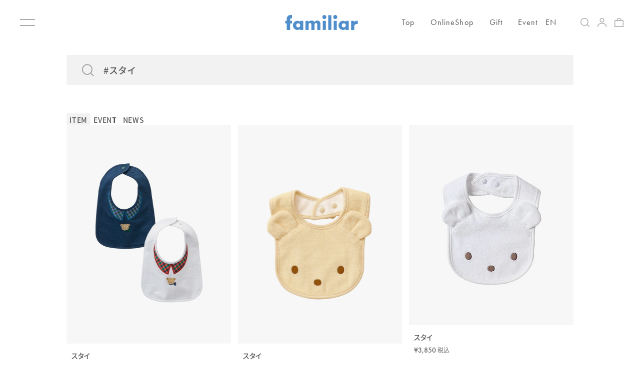

--- FILE ---
content_type: text/html; charset=utf-8
request_url: https://familiar.co.jp/search?view=filter-content&q=%23%E3%82%B9%E3%82%BF%E3%82%A4
body_size: 49871
content:















<!doctype html>
<html class='no-js' lang='ja'>
  <head>
    <script type="application/vnd.locksmith+json" data-locksmith>{"version":"v256","locked":false,"initialized":true,"scope":"search","access_granted":true,"access_denied":false,"requires_customer":false,"manual_lock":false,"remote_lock":false,"has_timeout":false,"remote_rendered":null,"hide_resource":false,"hide_links_to_resource":false,"transparent":true,"locks":{"all":[],"opened":[]},"keys":[],"keys_signature":"5d6e3f87fcf772549013bdec42a70017a70f46f753d9281a56b5c84a69f3e872","state":{"template":"search.filter-content","theme":132247879929,"product":null,"collection":null,"page":null,"blog":null,"article":null,"app":null},"now":1769782978,"path":"\/search","locale_root_url":"\/","canonical_url":"https:\/\/familiar.co.jp\/search?q=%23%e3%82%b9%e3%82%bf%e3%82%a4","customer_id":null,"customer_id_signature":"5d6e3f87fcf772549013bdec42a70017a70f46f753d9281a56b5c84a69f3e872","cart":null}</script><script data-locksmith>!function(){undefined;!function(){var s=window.Locksmith={},e=document.querySelector('script[type="application/vnd.locksmith+json"]'),n=e&&e.innerHTML;if(s.state={},s.util={},s.loading=!1,n)try{s.state=JSON.parse(n)}catch(d){}if(document.addEventListener&&document.querySelector){var o,i,a,t=[76,79,67,75,83,77,73,84,72,49,49],c=function(){i=t.slice(0)},l="style",r=function(e){e&&27!==e.keyCode&&"click"!==e.type||(document.removeEventListener("keydown",r),document.removeEventListener("click",r),o&&document.body.removeChild(o),o=null)};c(),document.addEventListener("keyup",function(e){if(e.keyCode===i[0]){if(clearTimeout(a),i.shift(),0<i.length)return void(a=setTimeout(c,1e3));c(),r(),(o=document.createElement("div"))[l].width="50%",o[l].maxWidth="1000px",o[l].height="85%",o[l].border="1px rgba(0, 0, 0, 0.2) solid",o[l].background="rgba(255, 255, 255, 0.99)",o[l].borderRadius="4px",o[l].position="fixed",o[l].top="50%",o[l].left="50%",o[l].transform="translateY(-50%) translateX(-50%)",o[l].boxShadow="0 2px 5px rgba(0, 0, 0, 0.3), 0 0 100vh 100vw rgba(0, 0, 0, 0.5)",o[l].zIndex="2147483645";var t=document.createElement("textarea");t.value=JSON.stringify(JSON.parse(n),null,2),t[l].border="none",t[l].display="block",t[l].boxSizing="border-box",t[l].width="100%",t[l].height="100%",t[l].background="transparent",t[l].padding="22px",t[l].fontFamily="monospace",t[l].fontSize="14px",t[l].color="#333",t[l].resize="none",t[l].outline="none",t.readOnly=!0,o.appendChild(t),document.body.appendChild(o),t.addEventListener("click",function(e){e.stopImmediatePropagation()}),t.select(),document.addEventListener("keydown",r),document.addEventListener("click",r)}})}s.isEmbedded=-1!==window.location.search.indexOf("_ab=0&_fd=0&_sc=1"),s.path=s.state.path||window.location.pathname,s.basePath=s.state.locale_root_url.concat("/apps/locksmith").replace(/^\/\//,"/"),s.reloading=!1,s.util.console=window.console||{log:function(){},error:function(){}},s.util.makeUrl=function(e,t){var n,o=s.basePath+e,i=[],a=s.cache();for(n in a)i.push(n+"="+encodeURIComponent(a[n]));for(n in t)i.push(n+"="+encodeURIComponent(t[n]));return s.state.customer_id&&(i.push("customer_id="+encodeURIComponent(s.state.customer_id)),i.push("customer_id_signature="+encodeURIComponent(s.state.customer_id_signature))),o+=(-1===o.indexOf("?")?"?":"&")+i.join("&")},s._initializeCallbacks=[],s.on=function(e,t){if("initialize"!==e)throw'Locksmith.on() currently only supports the "initialize" event';s._initializeCallbacks.push(t)},s.initializeSession=function(e){if(!s.isEmbedded){var t=!1,n=!0,o=!0;(e=e||{}).silent&&(o=n=!(t=!0)),s.ping({silent:t,spinner:n,reload:o,callback:function(){s._initializeCallbacks.forEach(function(e){e()})}})}},s.cache=function(e){var t={};try{var n=function i(e){return(document.cookie.match("(^|; )"+e+"=([^;]*)")||0)[2]};t=JSON.parse(decodeURIComponent(n("locksmith-params")||"{}"))}catch(d){}if(e){for(var o in e)t[o]=e[o];document.cookie="locksmith-params=; expires=Thu, 01 Jan 1970 00:00:00 GMT; path=/",document.cookie="locksmith-params="+encodeURIComponent(JSON.stringify(t))+"; path=/"}return t},s.cache.cart=s.state.cart,s.cache.cartLastSaved=null,s.params=s.cache(),s.util.reload=function(){s.reloading=!0;try{window.location.href=window.location.href.replace(/#.*/,"")}catch(d){s.util.console.error("Preferred reload method failed",d),window.location.reload()}},s.cache.saveCart=function(e){if(!s.cache.cart||s.cache.cart===s.cache.cartLastSaved)return e?e():null;var t=s.cache.cartLastSaved;s.cache.cartLastSaved=s.cache.cart,fetch("/cart/update.js",{method:"POST",headers:{"Content-Type":"application/json",Accept:"application/json"},body:JSON.stringify({attributes:{locksmith:s.cache.cart}})}).then(function(e){if(!e.ok)throw new Error("Cart update failed: "+e.status);return e.json()}).then(function(){e&&e()})["catch"](function(e){if(s.cache.cartLastSaved=t,!s.reloading)throw e})},s.util.spinnerHTML='<style>body{background:#FFF}@keyframes spin{from{transform:rotate(0deg)}to{transform:rotate(360deg)}}#loading{display:flex;width:100%;height:50vh;color:#777;align-items:center;justify-content:center}#loading .spinner{display:block;animation:spin 600ms linear infinite;position:relative;width:50px;height:50px}#loading .spinner-ring{stroke:currentColor;stroke-dasharray:100%;stroke-width:2px;stroke-linecap:round;fill:none}</style><div id="loading"><div class="spinner"><svg width="100%" height="100%"><svg preserveAspectRatio="xMinYMin"><circle class="spinner-ring" cx="50%" cy="50%" r="45%"></circle></svg></svg></div></div>',s.util.clobberBody=function(e){document.body.innerHTML=e},s.util.clobberDocument=function(e){e.responseText&&(e=e.responseText),document.documentElement&&document.removeChild(document.documentElement);var t=document.open("text/html","replace");t.writeln(e),t.close(),setTimeout(function(){var e=t.querySelector("[autofocus]");e&&e.focus()},100)},s.util.serializeForm=function(e){if(e&&"FORM"===e.nodeName){var t,n,o={};for(t=e.elements.length-1;0<=t;t-=1)if(""!==e.elements[t].name)switch(e.elements[t].nodeName){case"INPUT":switch(e.elements[t].type){default:case"text":case"hidden":case"password":case"button":case"reset":case"submit":o[e.elements[t].name]=e.elements[t].value;break;case"checkbox":case"radio":e.elements[t].checked&&(o[e.elements[t].name]=e.elements[t].value);break;case"file":}break;case"TEXTAREA":o[e.elements[t].name]=e.elements[t].value;break;case"SELECT":switch(e.elements[t].type){case"select-one":o[e.elements[t].name]=e.elements[t].value;break;case"select-multiple":for(n=e.elements[t].options.length-1;0<=n;n-=1)e.elements[t].options[n].selected&&(o[e.elements[t].name]=e.elements[t].options[n].value)}break;case"BUTTON":switch(e.elements[t].type){case"reset":case"submit":case"button":o[e.elements[t].name]=e.elements[t].value}}return o}},s.util.on=function(e,a,s,t){t=t||document;var c="locksmith-"+e+a,n=function(e){var t=e.target,n=e.target.parentElement,o=t&&t.className&&(t.className.baseVal||t.className)||"",i=n&&n.className&&(n.className.baseVal||n.className)||"";("string"==typeof o&&-1!==o.split(/\s+/).indexOf(a)||"string"==typeof i&&-1!==i.split(/\s+/).indexOf(a))&&!e[c]&&(e[c]=!0,s(e))};t.attachEvent?t.attachEvent(e,n):t.addEventListener(e,n,!1)},s.util.enableActions=function(e){s.util.on("click","locksmith-action",function(e){e.preventDefault();var t=e.target;t.dataset.confirmWith&&!confirm(t.dataset.confirmWith)||(t.disabled=!0,t.innerText=t.dataset.disableWith,s.post("/action",t.dataset.locksmithParams,{spinner:!1,type:"text",success:function(e){(e=JSON.parse(e.responseText)).message&&alert(e.message),s.util.reload()}}))},e)},s.util.inject=function(e,t){var n=["data","locksmith","append"];if(-1!==t.indexOf(n.join("-"))){var o=document.createElement("div");o.innerHTML=t,e.appendChild(o)}else e.innerHTML=t;var i,a,s=e.querySelectorAll("script");for(a=0;a<s.length;++a){i=s[a];var c=document.createElement("script");if(i.type&&(c.type=i.type),i.src)c.src=i.src;else{var l=document.createTextNode(i.innerHTML);c.appendChild(l)}e.appendChild(c)}var r=e.querySelector("[autofocus]");r&&r.focus()},s.post=function(e,t,n){!1!==(n=n||{}).spinner&&s.util.clobberBody(s.util.spinnerHTML);var o={};n.container===document?(o.layout=1,n.success=function(e){s.util.clobberDocument(e)}):n.container&&(o.layout=0,n.success=function(e){var t=document.getElementById(n.container);s.util.inject(t,e),t.id===t.firstChild.id&&t.parentElement.replaceChild(t.firstChild,t)}),n.form_type&&(t.form_type=n.form_type),n.include_layout_classes!==undefined&&(t.include_layout_classes=n.include_layout_classes),n.lock_id!==undefined&&(t.lock_id=n.lock_id),s.loading=!0;var i=s.util.makeUrl(e,o),a="json"===n.type||"text"===n.type;fetch(i,{method:"POST",headers:{"Content-Type":"application/json",Accept:a?"application/json":"text/html"},body:JSON.stringify(t)}).then(function(e){if(!e.ok)throw new Error("Request failed: "+e.status);return e.text()}).then(function(e){var t=n.success||s.util.clobberDocument;t(a?{responseText:e}:e)})["catch"](function(e){if(!s.reloading)if("dashboard.weglot.com"!==window.location.host){if(!n.silent)throw alert("Something went wrong! Please refresh and try again."),e;console.error(e)}else console.error(e)})["finally"](function(){s.loading=!1})},s.postResource=function(e,t){e.path=s.path,e.search=window.location.search,e.state=s.state,e.passcode&&(e.passcode=e.passcode.trim()),e.email&&(e.email=e.email.trim()),e.state.cart=s.cache.cart,e.locksmith_json=s.jsonTag,e.locksmith_json_signature=s.jsonTagSignature,s.post("/resource",e,t)},s.ping=function(e){if(!s.isEmbedded){e=e||{};s.post("/ping",{path:s.path,search:window.location.search,state:s.state},{spinner:!!e.spinner,silent:"undefined"==typeof e.silent||e.silent,type:"text",success:function(e){e&&e.responseText?(e=JSON.parse(e.responseText)).messages&&0<e.messages.length&&s.showMessages(e.messages):console.error("[Locksmith] Invalid result in ping callback:",e)}})}},s.timeoutMonitor=function(){var e=s.cache.cart;s.ping({callback:function(){e!==s.cache.cart||setTimeout(function(){s.timeoutMonitor()},6e4)}})},s.showMessages=function(e){var t=document.createElement("div");t.style.position="fixed",t.style.left=0,t.style.right=0,t.style.bottom="-50px",t.style.opacity=0,t.style.background="#191919",t.style.color="#ddd",t.style.transition="bottom 0.2s, opacity 0.2s",t.style.zIndex=999999,t.innerHTML="        <style>          .locksmith-ab .locksmith-b { display: none; }          .locksmith-ab.toggled .locksmith-b { display: flex; }          .locksmith-ab.toggled .locksmith-a { display: none; }          .locksmith-flex { display: flex; flex-wrap: wrap; justify-content: space-between; align-items: center; padding: 10px 20px; }          .locksmith-message + .locksmith-message { border-top: 1px #555 solid; }          .locksmith-message a { color: inherit; font-weight: bold; }          .locksmith-message a:hover { color: inherit; opacity: 0.8; }          a.locksmith-ab-toggle { font-weight: inherit; text-decoration: underline; }          .locksmith-text { flex-grow: 1; }          .locksmith-cta { flex-grow: 0; text-align: right; }          .locksmith-cta button { transform: scale(0.8); transform-origin: left; }          .locksmith-cta > * { display: block; }          .locksmith-cta > * + * { margin-top: 10px; }          .locksmith-message a.locksmith-close { flex-grow: 0; text-decoration: none; margin-left: 15px; font-size: 30px; font-family: monospace; display: block; padding: 2px 10px; }                    @media screen and (max-width: 600px) {            .locksmith-wide-only { display: none !important; }            .locksmith-flex { padding: 0 15px; }            .locksmith-flex > * { margin-top: 5px; margin-bottom: 5px; }            .locksmith-cta { text-align: left; }          }                    @media screen and (min-width: 601px) {            .locksmith-narrow-only { display: none !important; }          }        </style>      "+e.map(function(e){return'<div class="locksmith-message">'+e+"</div>"}).join(""),document.body.appendChild(t),document.body.style.position="relative",document.body.parentElement.style.paddingBottom=t.offsetHeight+"px",setTimeout(function(){t.style.bottom=0,t.style.opacity=1},50),s.util.on("click","locksmith-ab-toggle",function(e){e.preventDefault();for(var t=e.target.parentElement;-1===t.className.split(" ").indexOf("locksmith-ab");)t=t.parentElement;-1!==t.className.split(" ").indexOf("toggled")?t.className=t.className.replace("toggled",""):t.className=t.className+" toggled"}),s.util.enableActions(t)}}()}();</script>
      <script data-locksmith>Locksmith.cache.cart=null</script>

  <script data-locksmith>Locksmith.jsonTag="{\"version\":\"v256\",\"locked\":false,\"initialized\":true,\"scope\":\"search\",\"access_granted\":true,\"access_denied\":false,\"requires_customer\":false,\"manual_lock\":false,\"remote_lock\":false,\"has_timeout\":false,\"remote_rendered\":null,\"hide_resource\":false,\"hide_links_to_resource\":false,\"transparent\":true,\"locks\":{\"all\":[],\"opened\":[]},\"keys\":[],\"keys_signature\":\"5d6e3f87fcf772549013bdec42a70017a70f46f753d9281a56b5c84a69f3e872\",\"state\":{\"template\":\"search.filter-content\",\"theme\":132247879929,\"product\":null,\"collection\":null,\"page\":null,\"blog\":null,\"article\":null,\"app\":null},\"now\":1769782978,\"path\":\"\\\/search\",\"locale_root_url\":\"\\\/\",\"canonical_url\":\"https:\\\/\\\/familiar.co.jp\\\/search?q=%23%e3%82%b9%e3%82%bf%e3%82%a4\",\"customer_id\":null,\"customer_id_signature\":\"5d6e3f87fcf772549013bdec42a70017a70f46f753d9281a56b5c84a69f3e872\",\"cart\":null}";Locksmith.jsonTagSignature="fec70473427baf9aca94193cd58b033da5ff855e93018e59e578936af82b4fce"</script>
    <meta charset='utf-8'>
    <meta http-equiv='X-UA-Compatible' content='IE=edge'>
    <meta name='viewport' content='width=device-width,initial-scale=1,maximum-scale=1.0, user-scalable=0'>
    <meta name='theme-color' content=''>
    <link rel='canonical' href='https://familiar.co.jp/search?q=%23%e3%82%b9%e3%82%bf%e3%82%a4'>
    <link rel='preconnect' href='https://cdn.shopify.com' crossorigin><link rel='icon' type='image/png' href='//familiar.co.jp/cdn/shop/files/190362311-36c1d8d2-6c9b-4e6b-a8ac-76b71879ad42.jpg?crop=center&height=32&v=1666199549&width=32'><link rel='preconnect' href='https://fonts.shopifycdn.com' crossorigin><title>
      検索: 「#スタイ」の検索結果121件
 | ファミリア公式サイト</title>
      <meta name='description' content='ベビー子ども服のファミリア公式サイトです。
おすすめのご出産準備品やシーズンファッションのご提案、妊娠中・子育て中も楽しめるイベントやワークショップのご案内をお届けします。'>
    

    

<meta property="og:site_name" content="ファミリア公式サイト">
<meta property="og:url" content="https://familiar.co.jp/search?q=%23%e3%82%b9%e3%82%bf%e3%82%a4">

<meta property="og:title" content="検索: 「#スタイ」の検索結果121件 | ファミリア公式サイト">

<meta property="og:type" content="website">

<meta property="og:description" content="ベビー子ども服のファミリア公式サイトです。
おすすめのご出産準備品やシーズンファッションのご提案、妊娠中・子育て中も楽しめるイベントやワークショップのご案内をお届けします。">


<meta property="og:image" content="http://familiar.co.jp/cdn/shop/files/206175720-42183b5f-daec-4a49-bca7-86f6b45519c6.png?v=1675243838">
<meta property="og:image:secure_url" content="https://familiar.co.jp/cdn/shop/files/206175720-42183b5f-daec-4a49-bca7-86f6b45519c6.png?v=1675243838">
<meta name="twitter:image" content="http://familiar.co.jp/cdn/shop/files/206175720-42183b5f-daec-4a49-bca7-86f6b45519c6.png?v=1675243838">
<meta name="twitter:site" content="@https://x.com/familiar_jp"><meta name="twitter:card" content="summary_large_image">

<meta name="twitter:title" content="検索: 「#スタイ」の検索結果121件 | ファミリア公式サイト">

<meta name="twitter:description" content="ベビー子ども服のファミリア公式サイトです。 おすすめのご出産準備品やシーズンファッションのご提案、妊娠中・子育て中も楽しめるイベントやワークショップのご案内をお届けします。">
<meta name="application-name" content="&nbsp;" />
<link rel="apple-touch-icon"  sizes="180x180"  href="//familiar.co.jp/cdn/shop/files/190362311-36c1d8d2-6c9b-4e6b-a8ac-76b71879ad42.jpg?crop=center&height=180&v=1666199549&width=180" />
<link rel="apple-touch-icon-precomposed" href="//familiar.co.jp/cdn/shop/files/190362311-36c1d8d2-6c9b-4e6b-a8ac-76b71879ad42.jpg?crop=center&height=180&v=1666199549&width=180" />

    <link rel='stylesheet' href='https://use.typekit.net/mho1oje.css'>
    <script src="//familiar.co.jp/cdn/shop/t/1/assets/luxon.js?v=121813637550600514541665724363" type="text/javascript"></script>
    <script src='//familiar.co.jp/cdn/shop/t/1/assets/global.js?v=135116476141006970691649050581' defer='defer'></script>
    <script src='//familiar.co.jp/cdn/shop/t/1/assets/bundle.js?v=4033452776474544941764136607' defer></script>
    <script src='//familiar.co.jp/cdn/shop/t/1/assets/vendor.bundle.js?v=76625944460520779481757391677' defer></script>
    
  <script>window.performance && window.performance.mark && window.performance.mark('shopify.content_for_header.start');</script><meta name="google-site-verification" content="FtBPdxBnEzlNDRaj2f-Wv6-oiZ6V8N96tkXCCvL8T0I">
<meta name="facebook-domain-verification" content="00sv50ogtxw6ort7pxa2fyfv4v5qhi">
<meta id="shopify-digital-wallet" name="shopify-digital-wallet" content="/64036110585/digital_wallets/dialog">
<meta name="shopify-checkout-api-token" content="6ad5849c6aa9e8fb76ee3c5521ca5e4c">
<link rel="alternate" hreflang="x-default" href="https://familiar.co.jp/search?q=%23%E3%82%B9%E3%82%BF%E3%82%A4">
<link rel="alternate" hreflang="ja-JP" href="https://familiar.co.jp/search?q=%23%E3%82%B9%E3%82%BF%E3%82%A4">
<link rel="alternate" hreflang="en-JP" href="https://familiar.co.jp/en/search?q=%23%E3%82%B9%E3%82%BF%E3%82%A4">
<script async="async" src="/checkouts/internal/preloads.js?locale=ja-JP"></script>
<link rel="preconnect" href="https://shop.app" crossorigin="anonymous">
<script async="async" src="https://shop.app/checkouts/internal/preloads.js?locale=ja-JP&shop_id=64036110585" crossorigin="anonymous"></script>
<script id="shopify-features" type="application/json">{"accessToken":"6ad5849c6aa9e8fb76ee3c5521ca5e4c","betas":["rich-media-storefront-analytics"],"domain":"familiar.co.jp","predictiveSearch":false,"shopId":64036110585,"locale":"ja"}</script>
<script>var Shopify = Shopify || {};
Shopify.shop = "familiar-prd.myshopify.com";
Shopify.locale = "ja";
Shopify.currency = {"active":"JPY","rate":"1.0"};
Shopify.country = "JP";
Shopify.theme = {"name":"Main","id":132247879929,"schema_name":"Dawn","schema_version":"4.0.0","theme_store_id":887,"role":"main"};
Shopify.theme.handle = "null";
Shopify.theme.style = {"id":null,"handle":null};
Shopify.cdnHost = "familiar.co.jp/cdn";
Shopify.routes = Shopify.routes || {};
Shopify.routes.root = "/";</script>
<script type="module">!function(o){(o.Shopify=o.Shopify||{}).modules=!0}(window);</script>
<script>!function(o){function n(){var o=[];function n(){o.push(Array.prototype.slice.apply(arguments))}return n.q=o,n}var t=o.Shopify=o.Shopify||{};t.loadFeatures=n(),t.autoloadFeatures=n()}(window);</script>
<script>
  window.ShopifyPay = window.ShopifyPay || {};
  window.ShopifyPay.apiHost = "shop.app\/pay";
  window.ShopifyPay.redirectState = null;
</script>
<script id="shop-js-analytics" type="application/json">{"pageType":"search"}</script>
<script defer="defer" async type="module" src="//familiar.co.jp/cdn/shopifycloud/shop-js/modules/v2/client.init-shop-cart-sync_CSE-8ASR.ja.esm.js"></script>
<script defer="defer" async type="module" src="//familiar.co.jp/cdn/shopifycloud/shop-js/modules/v2/chunk.common_DDD8GOhs.esm.js"></script>
<script defer="defer" async type="module" src="//familiar.co.jp/cdn/shopifycloud/shop-js/modules/v2/chunk.modal_B6JNj9sU.esm.js"></script>
<script type="module">
  await import("//familiar.co.jp/cdn/shopifycloud/shop-js/modules/v2/client.init-shop-cart-sync_CSE-8ASR.ja.esm.js");
await import("//familiar.co.jp/cdn/shopifycloud/shop-js/modules/v2/chunk.common_DDD8GOhs.esm.js");
await import("//familiar.co.jp/cdn/shopifycloud/shop-js/modules/v2/chunk.modal_B6JNj9sU.esm.js");

  window.Shopify.SignInWithShop?.initShopCartSync?.({"fedCMEnabled":true,"windoidEnabled":true});

</script>
<script>
  window.Shopify = window.Shopify || {};
  if (!window.Shopify.featureAssets) window.Shopify.featureAssets = {};
  window.Shopify.featureAssets['shop-js'] = {"shop-cart-sync":["modules/v2/client.shop-cart-sync_BCoLmxl3.ja.esm.js","modules/v2/chunk.common_DDD8GOhs.esm.js","modules/v2/chunk.modal_B6JNj9sU.esm.js"],"init-fed-cm":["modules/v2/client.init-fed-cm_BUzkuSqB.ja.esm.js","modules/v2/chunk.common_DDD8GOhs.esm.js","modules/v2/chunk.modal_B6JNj9sU.esm.js"],"init-shop-email-lookup-coordinator":["modules/v2/client.init-shop-email-lookup-coordinator_BW32axq4.ja.esm.js","modules/v2/chunk.common_DDD8GOhs.esm.js","modules/v2/chunk.modal_B6JNj9sU.esm.js"],"init-windoid":["modules/v2/client.init-windoid_BvNGLRkF.ja.esm.js","modules/v2/chunk.common_DDD8GOhs.esm.js","modules/v2/chunk.modal_B6JNj9sU.esm.js"],"shop-button":["modules/v2/client.shop-button_CH0XKSrs.ja.esm.js","modules/v2/chunk.common_DDD8GOhs.esm.js","modules/v2/chunk.modal_B6JNj9sU.esm.js"],"shop-cash-offers":["modules/v2/client.shop-cash-offers_DjoQtMHe.ja.esm.js","modules/v2/chunk.common_DDD8GOhs.esm.js","modules/v2/chunk.modal_B6JNj9sU.esm.js"],"shop-toast-manager":["modules/v2/client.shop-toast-manager_B8NLGr5M.ja.esm.js","modules/v2/chunk.common_DDD8GOhs.esm.js","modules/v2/chunk.modal_B6JNj9sU.esm.js"],"init-shop-cart-sync":["modules/v2/client.init-shop-cart-sync_CSE-8ASR.ja.esm.js","modules/v2/chunk.common_DDD8GOhs.esm.js","modules/v2/chunk.modal_B6JNj9sU.esm.js"],"init-customer-accounts-sign-up":["modules/v2/client.init-customer-accounts-sign-up_C-LwrDE-.ja.esm.js","modules/v2/client.shop-login-button_D0X6bVTm.ja.esm.js","modules/v2/chunk.common_DDD8GOhs.esm.js","modules/v2/chunk.modal_B6JNj9sU.esm.js"],"pay-button":["modules/v2/client.pay-button_imCDqct4.ja.esm.js","modules/v2/chunk.common_DDD8GOhs.esm.js","modules/v2/chunk.modal_B6JNj9sU.esm.js"],"init-customer-accounts":["modules/v2/client.init-customer-accounts_CxIJyI-K.ja.esm.js","modules/v2/client.shop-login-button_D0X6bVTm.ja.esm.js","modules/v2/chunk.common_DDD8GOhs.esm.js","modules/v2/chunk.modal_B6JNj9sU.esm.js"],"avatar":["modules/v2/client.avatar_BTnouDA3.ja.esm.js"],"init-shop-for-new-customer-accounts":["modules/v2/client.init-shop-for-new-customer-accounts_DRBL7B82.ja.esm.js","modules/v2/client.shop-login-button_D0X6bVTm.ja.esm.js","modules/v2/chunk.common_DDD8GOhs.esm.js","modules/v2/chunk.modal_B6JNj9sU.esm.js"],"shop-follow-button":["modules/v2/client.shop-follow-button_D610YzXR.ja.esm.js","modules/v2/chunk.common_DDD8GOhs.esm.js","modules/v2/chunk.modal_B6JNj9sU.esm.js"],"checkout-modal":["modules/v2/client.checkout-modal_NhzDspE5.ja.esm.js","modules/v2/chunk.common_DDD8GOhs.esm.js","modules/v2/chunk.modal_B6JNj9sU.esm.js"],"shop-login-button":["modules/v2/client.shop-login-button_D0X6bVTm.ja.esm.js","modules/v2/chunk.common_DDD8GOhs.esm.js","modules/v2/chunk.modal_B6JNj9sU.esm.js"],"lead-capture":["modules/v2/client.lead-capture_pLpCOlEn.ja.esm.js","modules/v2/chunk.common_DDD8GOhs.esm.js","modules/v2/chunk.modal_B6JNj9sU.esm.js"],"shop-login":["modules/v2/client.shop-login_DiHM-Diw.ja.esm.js","modules/v2/chunk.common_DDD8GOhs.esm.js","modules/v2/chunk.modal_B6JNj9sU.esm.js"],"payment-terms":["modules/v2/client.payment-terms_BdLTgEH_.ja.esm.js","modules/v2/chunk.common_DDD8GOhs.esm.js","modules/v2/chunk.modal_B6JNj9sU.esm.js"]};
</script>
<script>(function() {
  var isLoaded = false;
  function asyncLoad() {
    if (isLoaded) return;
    isLoaded = true;
    var urls = ["https:\/\/cdn.weglot.com\/weglot_script_tag.js?shop=familiar-prd.myshopify.com","https:\/\/cax.channel.io\/shopify\/plugins\/fc382092-0c76-463a-8fe5-1e0aac002172.js?shop=familiar-prd.myshopify.com","https:\/\/r3-t.trackedlink.net\/_dmspt.js?shop=familiar-prd.myshopify.com","https:\/\/r3-t.trackedlink.net\/shopify\/ddgtag.js?shop=familiar-prd.myshopify.com","https:\/\/na.shgcdn3.com\/pixel-collector.js?shop=familiar-prd.myshopify.com"];
    for (var i = 0; i < urls.length; i++) {
      var s = document.createElement('script');
      s.type = 'text/javascript';
      s.async = true;
      s.src = urls[i];
      var x = document.getElementsByTagName('script')[0];
      x.parentNode.insertBefore(s, x);
    }
  };
  if(window.attachEvent) {
    window.attachEvent('onload', asyncLoad);
  } else {
    window.addEventListener('load', asyncLoad, false);
  }
})();</script>
<script id="__st">var __st={"a":64036110585,"offset":32400,"reqid":"4f617294-f67a-4552-9a66-6b6a03813d89-1769782977","pageurl":"familiar.co.jp\/search?view=filter-content\u0026q=%23%E3%82%B9%E3%82%BF%E3%82%A4","u":"543e3b4a990b","p":"searchresults"};</script>
<script>window.ShopifyPaypalV4VisibilityTracking = true;</script>
<script id="captcha-bootstrap">!function(){'use strict';const t='contact',e='account',n='new_comment',o=[[t,t],['blogs',n],['comments',n],[t,'customer']],c=[[e,'customer_login'],[e,'guest_login'],[e,'recover_customer_password'],[e,'create_customer']],r=t=>t.map((([t,e])=>`form[action*='/${t}']:not([data-nocaptcha='true']) input[name='form_type'][value='${e}']`)).join(','),a=t=>()=>t?[...document.querySelectorAll(t)].map((t=>t.form)):[];function s(){const t=[...o],e=r(t);return a(e)}const i='password',u='form_key',d=['recaptcha-v3-token','g-recaptcha-response','h-captcha-response',i],f=()=>{try{return window.sessionStorage}catch{return}},m='__shopify_v',_=t=>t.elements[u];function p(t,e,n=!1){try{const o=window.sessionStorage,c=JSON.parse(o.getItem(e)),{data:r}=function(t){const{data:e,action:n}=t;return t[m]||n?{data:e,action:n}:{data:t,action:n}}(c);for(const[e,n]of Object.entries(r))t.elements[e]&&(t.elements[e].value=n);n&&o.removeItem(e)}catch(o){console.error('form repopulation failed',{error:o})}}const l='form_type',E='cptcha';function T(t){t.dataset[E]=!0}const w=window,h=w.document,L='Shopify',v='ce_forms',y='captcha';let A=!1;((t,e)=>{const n=(g='f06e6c50-85a8-45c8-87d0-21a2b65856fe',I='https://cdn.shopify.com/shopifycloud/storefront-forms-hcaptcha/ce_storefront_forms_captcha_hcaptcha.v1.5.2.iife.js',D={infoText:'hCaptchaによる保護',privacyText:'プライバシー',termsText:'利用規約'},(t,e,n)=>{const o=w[L][v],c=o.bindForm;if(c)return c(t,g,e,D).then(n);var r;o.q.push([[t,g,e,D],n]),r=I,A||(h.body.append(Object.assign(h.createElement('script'),{id:'captcha-provider',async:!0,src:r})),A=!0)});var g,I,D;w[L]=w[L]||{},w[L][v]=w[L][v]||{},w[L][v].q=[],w[L][y]=w[L][y]||{},w[L][y].protect=function(t,e){n(t,void 0,e),T(t)},Object.freeze(w[L][y]),function(t,e,n,w,h,L){const[v,y,A,g]=function(t,e,n){const i=e?o:[],u=t?c:[],d=[...i,...u],f=r(d),m=r(i),_=r(d.filter((([t,e])=>n.includes(e))));return[a(f),a(m),a(_),s()]}(w,h,L),I=t=>{const e=t.target;return e instanceof HTMLFormElement?e:e&&e.form},D=t=>v().includes(t);t.addEventListener('submit',(t=>{const e=I(t);if(!e)return;const n=D(e)&&!e.dataset.hcaptchaBound&&!e.dataset.recaptchaBound,o=_(e),c=g().includes(e)&&(!o||!o.value);(n||c)&&t.preventDefault(),c&&!n&&(function(t){try{if(!f())return;!function(t){const e=f();if(!e)return;const n=_(t);if(!n)return;const o=n.value;o&&e.removeItem(o)}(t);const e=Array.from(Array(32),(()=>Math.random().toString(36)[2])).join('');!function(t,e){_(t)||t.append(Object.assign(document.createElement('input'),{type:'hidden',name:u})),t.elements[u].value=e}(t,e),function(t,e){const n=f();if(!n)return;const o=[...t.querySelectorAll(`input[type='${i}']`)].map((({name:t})=>t)),c=[...d,...o],r={};for(const[a,s]of new FormData(t).entries())c.includes(a)||(r[a]=s);n.setItem(e,JSON.stringify({[m]:1,action:t.action,data:r}))}(t,e)}catch(e){console.error('failed to persist form',e)}}(e),e.submit())}));const S=(t,e)=>{t&&!t.dataset[E]&&(n(t,e.some((e=>e===t))),T(t))};for(const o of['focusin','change'])t.addEventListener(o,(t=>{const e=I(t);D(e)&&S(e,y())}));const B=e.get('form_key'),M=e.get(l),P=B&&M;t.addEventListener('DOMContentLoaded',(()=>{const t=y();if(P)for(const e of t)e.elements[l].value===M&&p(e,B);[...new Set([...A(),...v().filter((t=>'true'===t.dataset.shopifyCaptcha))])].forEach((e=>S(e,t)))}))}(h,new URLSearchParams(w.location.search),n,t,e,['guest_login'])})(!0,!0)}();</script>
<script integrity="sha256-4kQ18oKyAcykRKYeNunJcIwy7WH5gtpwJnB7kiuLZ1E=" data-source-attribution="shopify.loadfeatures" defer="defer" src="//familiar.co.jp/cdn/shopifycloud/storefront/assets/storefront/load_feature-a0a9edcb.js" crossorigin="anonymous"></script>
<script crossorigin="anonymous" defer="defer" src="//familiar.co.jp/cdn/shopifycloud/storefront/assets/shopify_pay/storefront-65b4c6d7.js?v=20250812"></script>
<script data-source-attribution="shopify.dynamic_checkout.dynamic.init">var Shopify=Shopify||{};Shopify.PaymentButton=Shopify.PaymentButton||{isStorefrontPortableWallets:!0,init:function(){window.Shopify.PaymentButton.init=function(){};var t=document.createElement("script");t.src="https://familiar.co.jp/cdn/shopifycloud/portable-wallets/latest/portable-wallets.ja.js",t.type="module",document.head.appendChild(t)}};
</script>
<script data-source-attribution="shopify.dynamic_checkout.buyer_consent">
  function portableWalletsHideBuyerConsent(e){var t=document.getElementById("shopify-buyer-consent"),n=document.getElementById("shopify-subscription-policy-button");t&&n&&(t.classList.add("hidden"),t.setAttribute("aria-hidden","true"),n.removeEventListener("click",e))}function portableWalletsShowBuyerConsent(e){var t=document.getElementById("shopify-buyer-consent"),n=document.getElementById("shopify-subscription-policy-button");t&&n&&(t.classList.remove("hidden"),t.removeAttribute("aria-hidden"),n.addEventListener("click",e))}window.Shopify?.PaymentButton&&(window.Shopify.PaymentButton.hideBuyerConsent=portableWalletsHideBuyerConsent,window.Shopify.PaymentButton.showBuyerConsent=portableWalletsShowBuyerConsent);
</script>
<script data-source-attribution="shopify.dynamic_checkout.cart.bootstrap">document.addEventListener("DOMContentLoaded",(function(){function t(){return document.querySelector("shopify-accelerated-checkout-cart, shopify-accelerated-checkout")}if(t())Shopify.PaymentButton.init();else{new MutationObserver((function(e,n){t()&&(Shopify.PaymentButton.init(),n.disconnect())})).observe(document.body,{childList:!0,subtree:!0})}}));
</script>
<link id="shopify-accelerated-checkout-styles" rel="stylesheet" media="screen" href="https://familiar.co.jp/cdn/shopifycloud/portable-wallets/latest/accelerated-checkout-backwards-compat.css" crossorigin="anonymous">
<style id="shopify-accelerated-checkout-cart">
        #shopify-buyer-consent {
  margin-top: 1em;
  display: inline-block;
  width: 100%;
}

#shopify-buyer-consent.hidden {
  display: none;
}

#shopify-subscription-policy-button {
  background: none;
  border: none;
  padding: 0;
  text-decoration: underline;
  font-size: inherit;
  cursor: pointer;
}

#shopify-subscription-policy-button::before {
  box-shadow: none;
}

      </style>

<script>window.performance && window.performance.mark && window.performance.mark('shopify.content_for_header.end');</script>
  



  <script type="text/javascript">
    window.__shgProducts = window.__shgProducts || {};
    

      
    
  </script>



  <script type="text/javascript">
    
      window.__shgMoneyFormat = window.__shgMoneyFormat || {"JPY":{"currency":"JPY","currency_symbol":"¥","currency_symbol_location":"left","decimal_places":0,"decimal_separator":".","thousands_separator":","}};
    
    window.__shgCurrentCurrencyCode = window.__shgCurrentCurrencyCode || {
      currency: "JPY",
      currency_symbol: "¥",
      decimal_separator: ".",
      thousands_separator: ",",
      decimal_places: 2,
      currency_symbol_location: "left"
    };
  </script>





    <style data-shopify>
      @font-face {
        font-family: Noto Sans JP;
        font-style: normal;
        font-display: swap;
        font-weight: 400;
        src: url(//familiar.co.jp/cdn/shop/t/1/assets/noto-sans-jp-japanese-400-normal.woff2?v=172421730920155573421665724367) format("woff2")
      }
      @font-face {
        font-family: Noto Sans JP;
        font-style: normal;
        font-display: swap;
        font-weight: 500;
        src: url(//familiar.co.jp/cdn/shop/t/1/assets/noto-sans-jp-japanese-500-normal.woff2?v=84394287804231007531665724367) format("woff2")
      }

      
        @font-face {
  font-family: Jost;
  font-weight: 400;
  font-style: normal;
  font-display: swap;
  src: url("//familiar.co.jp/cdn/fonts/jost/jost_n4.d47a1b6347ce4a4c9f437608011273009d91f2b7.woff2") format("woff2"),
       url("//familiar.co.jp/cdn/fonts/jost/jost_n4.791c46290e672b3f85c3d1c651ef2efa3819eadd.woff") format("woff");
}

        @font-face {
  font-family: Jost;
  font-weight: 700;
  font-style: normal;
  font-display: swap;
  src: url("//familiar.co.jp/cdn/fonts/jost/jost_n7.921dc18c13fa0b0c94c5e2517ffe06139c3615a3.woff2") format("woff2"),
       url("//familiar.co.jp/cdn/fonts/jost/jost_n7.cbfc16c98c1e195f46c536e775e4e959c5f2f22b.woff") format("woff");
}

        @font-face {
  font-family: Jost;
  font-weight: 400;
  font-style: italic;
  font-display: swap;
  src: url("//familiar.co.jp/cdn/fonts/jost/jost_i4.b690098389649750ada222b9763d55796c5283a5.woff2") format("woff2"),
       url("//familiar.co.jp/cdn/fonts/jost/jost_i4.fd766415a47e50b9e391ae7ec04e2ae25e7e28b0.woff") format("woff");
}

        @font-face {
  font-family: Jost;
  font-weight: 700;
  font-style: italic;
  font-display: swap;
  src: url("//familiar.co.jp/cdn/fonts/jost/jost_i7.d8201b854e41e19d7ed9b1a31fe4fe71deea6d3f.woff2") format("woff2"),
       url("//familiar.co.jp/cdn/fonts/jost/jost_i7.eae515c34e26b6c853efddc3fc0c552e0de63757.woff") format("woff");
}

        @font-face {
  font-family: Jost;
  font-weight: 400;
  font-style: normal;
  font-display: swap;
  src: url("//familiar.co.jp/cdn/fonts/jost/jost_n4.d47a1b6347ce4a4c9f437608011273009d91f2b7.woff2") format("woff2"),
       url("//familiar.co.jp/cdn/fonts/jost/jost_n4.791c46290e672b3f85c3d1c651ef2efa3819eadd.woff") format("woff");
}

      
      :root {
        
          --font-body-family: Jost, sans-serif;
        
        --font-body-style: normal;
        --font-body-weight: 400;
        
        --font-heading-family: Jost, sans-serif;
        
        --font-heading-style: normal;
        --font-heading-weight: 400;

        --font-body-scale: 1.0;
        --font-heading-scale: 1.0;

        --color-base-text: 18, 18, 18;
        --color-shadow: 18, 18, 18;
        --color-base-background-1: 255, 255, 255;
        --color-base-background-2: 243, 243, 243;
        --color-base-solid-button-labels: 255, 255, 255;
        --color-base-outline-button-labels: 18, 18, 18;
        --color-base-accent-1: 18, 18, 18;
        --color-base-accent-2: 51, 79, 180;
        --payment-terms-background-color: #FFFFFF;

        --gradient-base-background-1: #FFFFFF;
        --gradient-base-background-2: #F3F3F3;
        --gradient-base-accent-1: #121212;
        --gradient-base-accent-2: #334FB4;

        --media-padding: px;
        --media-border-opacity: 0.05;
        --media-border-width: 1px;
        --media-radius: 0px;
        --media-shadow-opacity: 0.0;
        --media-shadow-horizontal-offset: 0px;
        --media-shadow-vertical-offset: 0px;
        --media-shadow-blur-radius: 0px;

        --page-width: 120rem;
        --page-width-margin: 0rem;

        --card-image-padding: 0.0rem;
        --card-corner-radius: 0.0rem;
        --card-text-alignment: left;
        --card-border-width: 0.0rem;
        --card-border-opacity: 0.0;
        --card-shadow-opacity: 0.1;
        --card-shadow-horizontal-offset: 0.0rem;
        --card-shadow-vertical-offset: 0.0rem;
        --card-shadow-blur-radius: 0.0rem;

        --badge-corner-radius: 4.0rem;

        --popup-border-width: 1px;
        --popup-border-opacity: 0.1;
        --popup-corner-radius: 0px;
        --popup-shadow-opacity: 0.0;
        --popup-shadow-horizontal-offset: 0px;
        --popup-shadow-vertical-offset: 0px;
        --popup-shadow-blur-radius: 0px;

        --drawer-border-width: 1px;
        --drawer-border-opacity: 0.1;
        --drawer-shadow-opacity: 0.0;
        --drawer-shadow-horizontal-offset: 0px;
        --drawer-shadow-vertical-offset: 0px;
        --drawer-shadow-blur-radius: 0px;

        --spacing-sections-desktop: 0px;
        --spacing-sections-mobile: 0px;

        --grid-desktop-vertical-spacing: 8px;
        --grid-desktop-horizontal-spacing: 8px;
        --grid-mobile-vertical-spacing: 4px;
        --grid-mobile-horizontal-spacing: 4px;

        --text-boxes-border-opacity: 0.0;
        --text-boxes-border-width: 0px;
        --text-boxes-radius: 0px;
        --text-boxes-shadow-opacity: 0.0;
        --text-boxes-shadow-horizontal-offset: 0px;
        --text-boxes-shadow-vertical-offset: 0px;
        --text-boxes-shadow-blur-radius: 0px;

        --buttons-radius: 0px;
        --buttons-radius-outset: 0px;
        --buttons-border-width: 1px;
        --buttons-border-opacity: 1.0;
        --buttons-shadow-opacity: 0.0;
        --buttons-shadow-horizontal-offset: 0px;
        --buttons-shadow-vertical-offset: 0px;
        --buttons-shadow-blur-radius: 0px;
        --buttons-border-offset: 0px;

        --inputs-radius: 0px;
        --inputs-border-width: 1px;
        --inputs-border-opacity: 0.55;
        --inputs-shadow-opacity: 0.0;
        --inputs-shadow-horizontal-offset: 0px;
        --inputs-margin-offset: 0px;
        --inputs-shadow-vertical-offset: 0px;
        --inputs-shadow-blur-radius: 0px;
        --inputs-radius-outset: 0px;

        --variant-pills-radius: 40px;
        --variant-pills-border-width: 1px;
        --variant-pills-border-opacity: 0.55;
        --variant-pills-shadow-opacity: 0.0;
        --variant-pills-shadow-horizontal-offset: 0px;
        --variant-pills-shadow-vertical-offset: 0px;
        --variant-pills-shadow-blur-radius: 0px;
      }

      *,
      *::before,
      *::after {
        box-sizing: inherit;
      }
    </style>

    <link href="//familiar.co.jp/cdn/shop/t/1/assets/base.css?v=147459714967233434731738552337" rel="stylesheet" type="text/css" media="all" />
    <link href="//familiar.co.jp/cdn/shop/t/1/assets/main.css?v=12939479167198856791753847201" rel="stylesheet" type="text/css" media="all" />
<link rel='preload' as='font' href='//familiar.co.jp/cdn/fonts/jost/jost_n4.d47a1b6347ce4a4c9f437608011273009d91f2b7.woff2' type='font/woff2' crossorigin><link rel='preload' as='font' href='//familiar.co.jp/cdn/fonts/jost/jost_n4.d47a1b6347ce4a4c9f437608011273009d91f2b7.woff2' type='font/woff2' crossorigin><link
        rel='stylesheet'
        href='//familiar.co.jp/cdn/shop/t/1/assets/component-predictive-search.css?v=165644661289088488651649050577'
        media='print'
        onload="this.media='all'"
      ><script>
      document.documentElement.className = document.documentElement.className.replace('no-js', 'js')
      if (Shopify.designMode) {
        document.documentElement.classList.add('shopify-design-mode')
      }
    </script>
    <script src='//ajax.googleapis.com/ajax/libs/jquery/3.5.1/jquery.min.js'></script>
    <script
      type='text/javascript'
      src='https://cdn.jsdelivr.net/npm/jsbarcode@3.11.5/dist/JsBarcode.all.min.js'
    ></script>
    <script src='//familiar.co.jp/cdn/shop/t/1/assets/jquery.autoKana.js?v=163093269673704307421713430357' defer></script><script>
      var FAMILIAR = FAMILIAR || {}
      FAMILIAR = {
        templateSuffix: 'filter-content',
        localeCode: 'ja',
        templateName: 'search',
        localHost: 'familiar.co.jp',
      }
    </script>

    <script>
      window.dataLayer = window.dataLayer || [];
      dataLayer.push({
        'userid': ''
      });
      if (window.location.href.includes('/products'))  {
        let price = 0;
        
        dataLayer.push({
            ecomm_prodid: '',
            ecomm_pagetype: 'fixed',
            ecomm_totalvalue: price * 0.01,
            event: "view_item",
            ecommerce: {
              items: [
               {
                 item_name: '',
                 item_id: '',
                 price: price * 0.01
               }]
            }
        })
      }
    </script>


    
    
      <style>
        #ch-plugin-core #ch-plugin-launcher {
          display: none !important;
        }
      </style>
    
    
<script>
  var shopEpMetafield = {"point_campaign":false,"updated_at":"2026-01-30T14:20:13.442298Z","stealth_mode":false,"currency_value":100,"live":true,"point_value":5,"tier_rules":{"af646cde-4adf-11ed-8e51-827b1e488ab8":{"name":"Default","currency_value":100,"point_value":5,"percentage":5.0,"currency_spent_requirement":0,"free_shipping":false}},"include_tax":false,"percentage":5.0,"point_rules":{"af646cde-4adf-11ed-8e51-827b1e488ab8":{"currency_value":100,"point_value":5,"percentage":5.0,"free_shipping":false}},"reward_currency_value":1,"reward_point_value":1,"reward_rules":{},"shipping_codes":[]};

  if (shopEpMetafield) {
    var easyPointsSession = localStorage.getItem("easyPoints");
    easyPointsSession = easyPointsSession ? JSON.parse(easyPointsSession) : {};

    easyPointsSession.widgetHidden = !shopEpMetafield.widget;
    easyPointsSession.shopMetafieldUpdatedAt = shopEpMetafield.updated_at;

    
      var customerEpMetafield = null;
    

    if (customerEpMetafield) {
      var pointCostTotal = 0;
      easyPointsSession.pointBalance = customerEpMetafield.balance - pointCostTotal;
      easyPointsSession.expirationDate = customerEpMetafield.expiration_date;

      easyPointsSession.customerPointRulePercentage = parseInt(customerEpMetafield.percentage);
      easyPointsSession.customerPointRulePointValue = parseInt(customerEpMetafield.point_value);
      easyPointsSession.customerPointRuleCurrencyValue = parseInt(customerEpMetafield.currency_value);
      easyPointsSession.tierName = customerEpMetafield.tier;

      if (customerEpMetafield.tier_maintenance_data) {
        easyPointsSession.rankMaintenanceData = customerEpMetafield.tier_maintenance_data.maintenance_data;
        easyPointsSession.rankAdvancementData = customerEpMetafield.tier_maintenance_data.advancement_data;
      }

      if (typeof customerEpMetafield.coupon_value === "number" && customerEpMetafield.coupon_value > 0) {
        easyPointsSession.appliedDiscount = customerEpMetafield.coupon_value;
        easyPointsSession.appliedDiscountCurrency = customerEpMetafield.coupon_currency;
      } else {
        delete easyPointsSession.appliedDiscount;
        delete easyPointsSession.appliedDiscountCurrency;
      }
    } else {
      easyPointsSession.customerPointRulePercentage = parseInt(shopEpMetafield.percentage);
      easyPointsSession.customerPointRulePointValue = parseInt(shopEpMetafield.point_value);
      easyPointsSession.customerPointRuleCurrencyValue = parseInt(shopEpMetafield.currency_value);

      delete easyPointsSession.pointBalance;
      delete easyPointsSession.expirationDate;
      delete easyPointsSession.tierName;
      delete easyPointsSession.rankMaintenanceData;
      delete easyPointsSession.rankAdvancementData;
      delete easyPointsSession.appliedDiscount;
      delete easyPointsSession.appliedDiscountCurrency;
    }

    localStorage.setItem("easyPoints", JSON.stringify(easyPointsSession));
  }
</script>

      <link href="//familiar.co.jp/cdn/shop/t/1/assets/easy_points.css?v=71010169501601634521665724322" rel="stylesheet" type="text/css" media="all" />
      <script src="//familiar.co.jp/cdn/shop/t/1/assets/easy_points.js?v=126547074319189305761692270228" type="text/javascript"></script>
<script src="//familiar.co.jp/cdn/shopifycloud/storefront/assets/themes_support/option_selection-b017cd28.js" type="text/javascript"></script>
    <link href="//familiar.co.jp/cdn/shop/t/1/assets/easy_points_integration.css?v=80624135862636770471665724323" rel="stylesheet" type="text/css" media="all" />
    <script src="//familiar.co.jp/cdn/shop/t/1/assets/easy_points_integration.js?v=26894378714621406641670836915" type="text/javascript"></script>
<!-- Switch languages -->
    
    <!----><script src="https://cdn.weglot.com/weglot.min.js"></script>
<script id="has-script-tags">Weglot.initialize({ api_key:"wg_090c20e1160185118145444b3c66a4d52" });</script><!---->


    <script>
      document.addEventListener('DOMContentLoaded', () => {
        const shadowHostSelector = '#ch-plugin-entry > div';
        const chatButtonSelector = 'button > div:nth-of-type(1)';
        const chatImageSelector = '[data-testid="img-custom-btn"] > div';
        const applyStyles = (chatButtonContainer, chatImageCustomButton) => {
          if (chatButtonContainer) {
            chatButtonContainer.style.setProperty('width', '80px', 'important');
            chatButtonContainer.style.setProperty('height', '80px', 'important');
            chatButtonContainer.style.setProperty('border-radius', '50%', 'important');

            if (chatImageCustomButton) {
              chatImageCustomButton.style.setProperty('border-radius', '50%', 'important');
            }

            // Force reflow to ensure the styles are rendered
            chatButtonContainer.style.display = 'none';
            chatButtonContainer.offsetHeight; // Trigger reflow
            chatButtonContainer.style.display = '';
            console.log('Styles reapplied.');
          }
        };

        const observeShadowDOM = () => {
          const shadowHost = document.querySelector(shadowHostSelector);
          
          if (shadowHost && shadowHost.shadowRoot) {
            const shadowRoot = shadowHost.shadowRoot;

            // Monitor changes inside the shadowRoot
            const observer = new MutationObserver(() => {
              const chatButtonContainer = shadowRoot.querySelector(chatButtonSelector);
              const chatImageCustomButton = shadowRoot.querySelector(chatImageSelector);
              applyStyles(chatButtonContainer, chatImageCustomButton);
            });

            observer.observe(shadowRoot, { childList: true, subtree: true });

            // Apply styles immediately if elements are already present
            const chatButtonContainer = shadowRoot.querySelector(chatButtonSelector);
            const chatImageCustomButton = shadowRoot.querySelector(chatImageSelector);
            applyStyles(chatButtonContainer, chatImageCustomButton);
          }
        };

        // Observe DOM for the shadowHost and apply styles dynamically
        const observer = new MutationObserver(() => {
          const shadowHost = document.querySelector(shadowHostSelector);
          if (shadowHost) {
            observeShadowDOM();
            observer.disconnect(); // Stop observing once the shadowHost is found
          }
        });

        observer.observe(document.body, { childList: true, subtree: true });

        // Fallback: ensure styles are applied if observer misses changes
        setTimeout(() => {
          const shadowHost = document.querySelector(shadowHostSelector);
          if (shadowHost) observeShadowDOM();
        }, 2000);
      });
    </script>

  
  

<script type="text/javascript">
  
    window.SHG_CUSTOMER = null;
  
</script>







<!-- BEGIN app block: shopify://apps/anygift/blocks/app-embed/3155ad86-5ab9-4640-9764-ae5500262016 --><script async src="https://d1jf9jg4xqwtsf.cloudfront.net/online-store.js"></script>


<!-- END app block --><!-- BEGIN app block: shopify://apps/tipo-product-auction/blocks/app-embed-block/77eabb13-2cfa-4b28-b113-57ce3d979f51 -->

<script type="text/javascript">
  window.Tipo = window.Tipo || {}
  Tipo.Auction = Tipo.Auction || {}
  Tipo.Auction.currency = "JPY";
  
  
  Tipo.Auction.currency_symbol = "¥";
  

  
    Tipo.Auction.shop = {
      'url': "familiar-prd.myshopify.com",
      'pennies': [],
      'pricing':  {"id":1,"features":{"order":1,"limit_auction":1,"removeCopyright":false}},
      'pricing_id': 1,
      'configuration': {"domain":"familiar.co.jp","iana_timezone":"Asia\/Tokyo","money_format":"¥{{amount_no_decimals}}","currency":"JPY","timezone":"(GMT+09:00) Asia\/Tokyo"},
      'flags': {"auctionCounter":4},
      'settings': {"general":{"hide":{"price":["live","scheduled","expired"],"addToCart":["scheduled","expired","live"],"additionalPaymentButton":["live","scheduled","expired"]},"color":{"main":{"textColor":{"a":1,"b":70,"g":66,"r":61},"background":{"a":1,"b":255,"g":255,"r":255},"headerColor":{"a":1,"b":70,"g":66,"r":61},"badgeHasWonColor":{"a":1,"b":255,"g":255,"r":255},"badgeOutBidColor":{"a":1,"b":255,"g":255,"r":255},"headerBackground":{"a":1,"b":204,"g":143,"r":81},"badgeHasLostColor":{"a":1,"b":255,"g":255,"r":255},"badgeLeadingColor":{"a":1,"b":255,"g":255,"r":255},"badgePendingColor":{"a":1,"b":70,"g":66,"r":61},"badgeHasWonBackground":{"a":1,"b":69,"g":186,"r":33},"badgeOutbidBackground":{"a":1,"b":34,"g":101,"r":242},"badgeHasLostBackground":{"a":1,"b":40,"g":40,"r":219},"badgeLeadingBackground":{"a":1,"b":69,"g":186,"r":33},"badgePendingBackground":{"a":1,"b":255,"g":255,"r":255}},"table":{"textColor":{"a":1,"b":255,"g":255,"r":255},"background":{"a":1,"b":204,"g":143,"r":81}},"button":{"textColor":{"a":1,"b":255,"g":255,"r":255},"background":{"a":1,"b":204,"g":143,"r":81},"hoverColor":{"a":1,"b":204,"g":143,"r":81}},"remaining":{"remainingText":{"a":1,"b":70,"g":66,"r":61},"textFlipClock":{"a":1,"b":255,"g":255,"r":255},"labelFlipClock":{"a":1,"b":70,"g":66,"r":61},"backgroundFlipClock":{"a":1,"b":70,"g":66,"r":61}},"dependsPriceBid":{"auctionPending":{"a":1,"b":98,"g":159,"r":230},"closedForBidding":{"a":1,"b":245,"g":241,"r":240},"lowBidComparedToOtherBidders":{"a":1,"b":51,"g":35,"r":230},"lowBidComparedToReservePrice":{"a":1,"b":0,"g":117,"r":214}}},"history":{"columns":["bidAmount","bidTime"],"encrypted":true},"selector":{"price":"#ProductPrice-product-template,#ProductPrice,.product-price,.product__price—reg,#productPrice-product-template,.product__current-price,.product-thumb-caption-price-current,.product-item-caption-price-current,.grid-product__price,.product__price,span.price,span.product-price,.productitem--price,.product-pricing,span.money,.product-item__price,.product-list-item-price,p.price,div.price,.product-meta__prices,div.product-price,span#price,.price.money,h3.price,a.price,.price-area,.product-item-price,.pricearea,.collectionGrid .collectionBlock-info \u003e p,#ComparePrice,.product--price-wrapper,.product-page--price-wrapper,.color--shop-accent.font-size--s.t--meta.f--main,.ComparePrice,.ProductPrice,.prodThumb .title span:last-child,.price,.product-single__price-product-template,.product-info-price,.price-money,.prod-price,#price-field,.product-grid--price,.prices,.pricing,#product-price,.money-styling,.compare-at-price,.product-item--price,.card__price,.product-card__price,.product-price__price,.product-item__price-wrapper,.product-single__price,.grid-product__price-wrap,a.grid-link p.grid-link__meta,.product__prices, #comparePrice-product-template, .product-form__quantity, .product-single__quantity","add_to_cart":"form #AddToCart-product-template, form #AddToCart, form #addToCart-product-template, form .product__add-to-cart-button, form .product-form__cart-submit, form .add-to-cart, form .cart-functions \u003e button, form .productitem--action-atc, form .product-form--atc-button, form .product-menu-button-atc, form .product__add-to-cart, form .product-add, form .add-to-cart-button, form #addToCart, form .product-detail__form__action \u003e button, form .product-form-submit-wrap \u003e input, form .product-form input[type=\"submit\"], form input.submit, form .add_to_cart, form .product-item-quick-shop, form #add-to-cart, form .productForm-submit, form .add-to-cart-btn, form .product-single__add-btn, form .quick-add--add-button, form .product-page--add-to-cart, form .addToCart, form .product-form .form-actions, form .button.add, form button#add, form .addtocart, form .AddtoCart, form .product-add input.add, form button#purchase, form[action=\"\/cart\/add\"] button[type=\"submit\"], form .product__form button[type=\"submit\"], form #AddToCart--product-template, form .dynamic-checkout","payment_button":"form .shopify-payment-button,.shopify-payment-button,.shopify-payment-button","custom_class_boxRelatedProduct":"product-recommendations"},"copyright":{"text":"Powered by \u003ca href=\"https:\/\/apps.shopify.com\/tipo-product-auction\" target=\"_blank\"\u003eTipo Product Auction\u003c\/a\u003e","enabled":false,"hideCopyright":false},"countdown":"textClock","collection":{"badge":true,"enabled":true,"actionBid":true,"remind_me":true,"highestPrice":true},"sendInvoice":true,"stopBidding":{"forHighestBidder":false},"iana_timezone":"Asia\/Tokyo","waterfallWinner":{"enabled":false,"limitWin":"3","allowedTime":"","limitAmount":true,"allowedTimeUnit":"hours","allowedProcessPayment":false}},"notUseAppFile":{"search":true,"collection":true,"customerAccount":true},"translationTabs":{"0":{"label":"Default","value":"default"},"1":{"label":"Japanese","value":"ja"}},"translations":{"ja":{"Won":"勝利した","day":"日","Lost":"失った","bids":"入札","days":"日","hours":"時間","Outbid":"高値","signIn":"ログイン","Leading":"リーディング","closeAt":"終了時間まで","endTime":"終了時間","liveBid":"入札金額","minutes":"分","seconds":"秒","startAt":"開始時間","finalBid":"最終入札","placeBid":"入札","remindMe":"リマインダー","startTime":"開始時間","subscribe":"購読","currentBid":"現在の入札金額","ppBid_time":"入札時間","startPrice":"開始価格","buyoutPrice":"買取価格","history_win":"勝つ","ppBid_close":"閉じる","ppBid_email":"Email","startingBid":"入札開始価格","viewAllBids":"すべての入札を表示","automaticBid":"自動入札","history_lost":"失敗","history_view":"見る","noBidsPlaced":"入札なし","ppBid_amount":"入札金額","ppNote_close":"Close","reservePrice":"予約価格","history_close":"近い","history_email":"Eメール","history_image":"","history_myBid":"Eメール","numberOfTurns":"ターン数","openForBidsIn":"入札開始日時まで","ppBid_bidding":"入札履歴","ppPenny_close":"閉じる","history_action":"アクション","history_status":"スターテス","nextMinimumBid":"次の最低入札額","pendingAuction":"入札開始前","pennyIsInvalid":"Penny is invalid","ppBid_fullName":"Full name","ppLoginContent":"入札するにはログインが必要です","history_bidTime":"入札時間","history_closeIn":"終了予定","history_running":"ランニング","history_yourBid":"お客様の入札金額","ppAuction_close":"閉じる","ppPenny_Product":"Penny product","auctionIsInvalid":"オークションは無効です","closedForBidding":"入札は締め切りました","history_checkout":"購入する","history_username":"ユーザー名","timeBidIsInvalid":"時間入札は無効です","buyoutPriceButton":"ボタン買取価格 {buyout_price}","history_bidAmount":"入札額","history_placeABid":"入札する","createAFreeAccount":"無料アカウントを作成","history_currentBid":"現在の入札金額","howBuyoutPriceWork":"How Buyout price work?","yourPriceIsInvalid":"あなたの価格は無効です","history_productName":"商品名","howReservePriceWork":"How Reserve price work?","placeAnAutomaticBid":"自動入札を行う","history_actionDetail":"購入する","history_emptyHistory":"空の履歴","ppAuctionRemindMe_OR":"OR","ppPenny_actionDetail":"Buyout","placeABidSuccessfully":"入札しました","ppAuction_checkoutNow":"今すぐ購入","history_auctionHistory":"オークション履歴","howDoAutomaticBidsWork":"How do automatic bids work?","youHaveBidOnThisNotYes":"You haven't bid on this lot yet","ppAuctionRemindMe_close":"Close","SMSNotificationsForWinner":"SMS notifications for winner","howBuyoutPriceWorkContent":"Buyout price is the price that, if accepted by a bidder, immediately ends the auction and awards the item to bidder","howReservePriceWorkContent":"The reserve price represents the hidden minimum value that a seller is willing to let their lot go for. If the auction ends and the reserve price has not been met, the lot will not be auctioned off.","ppAuctionRemindMe_remindMe":"見出し","ppAuctionRemindMe_thankyou":"Thank you","wouldYouLikeToPlaceYourBid":"入札しますか？","youMustLoginToStartBidding":"入札を開始するには{login|log in}が必要です","pleaseInsertAValidBidAmount":"有効な入札金額を入力してください","updateNumberPhoneSuccessful":"電話番号の更新に成功しました","howDoAutomaticBidsWorkContent":"By setting up an automatic bid, our system will automatically place new bids on your behalf each time you are outbid. All you need to do is enter the maximum price you are willing to bid for an item. Our system will then keep on bidding for you, by the smallest possible increase each time, until your maximum price is reached.","pleaseInsertAValidPhoneNumber":"有効な電話番号を入力して下さい","ppAuctionRemindMe_PhoneNumber":"Phone Number","popupSMSNotificationsForWinner":"SMS notifications for winner ?","ppAuctionRemindMe_EmailAddress":"Email Address","youHaveNumberAuctionsBuyItHere":"You have no penny. Buy penny {here|here} to place a bid","somethingWentWrongPleaseTryAgain":"もう一度やり直してください。","stopBiddingTwiceForHighestBidder":"あなたが現在の最高入札者です。あなたが高く入札しない限り、次の入札はできません。","ppAuction_theAuctionHasBeenClosed":"こちらのオークションは終了しました","messageCustomerBid_YourBidIsTooLow":"入札単価が低すぎます","ppAuction_theAuctionHasBeenStopped":"オークションは終了しました","ppMessageCustomerBid_reserveMessage":"Reserve message","messageCustomerBid_youHaveBeenOutBid":"高値が更新されています","popupSMSNotificationsForWinnerContent":"The phone number will be used to receive sms every time you win the auction.","ppMessageCustomerBid_areSureYouWantToBid":"Are you sure you want to bid?","messageCustomerBid_youHaveBidOnThisNotYes":" ","ppAuctionRemindMe_remindMeAboutThisAuction":"Remind me about this auction","ppMessageCustomerBid_reserveMessageContent":"Your bid is too low Your bid is below the reserve price. This item won't be auctioned off unless it reaches the reserve price, so place another bid to make sure you don't miss out!","ppAuctionRemindMe_pleaseEnterAValidPhoneNumber":"Please enter a valid phone number","ppAuctionRemindMe_pleaseEnterAValidEmailAddress":"Please enter a valid email address","ppAuction_congratulationYourAreWinnerCheckoutNow":"おめでとうございます！あなたが落札者となりました","ppAuctionRemindMe_weWillNotifyYouWhenTheAuctionStart":"We will notify you when the auction start","messageCustomerBid_youCanNoLongerPlaceAnyBidsOnThisLot":"このロットにはもう入札できません","ppAuctionRemindMe_PleaseEnterYourEmailAddressBelowWeWillSendYouANotificationEmailWhenTheAuctionStart":"Please enter your email address below, we will send you a notification email when the auction start.","ppAuctionRemindMe_PleaseEnterYourEmailAddressOrNumberPhoneBelowWeWillSendYouANotificationWhenTheAuctionStart":"Please enter your email address or number phone below, we will send you a notification when the auction start."},"default":{"Won":"勝利した","day":"日","Lost":"失った","bids":"入札","days":"日","hours":"時","Outbid":"高値","signIn":"ログイン","Leading":"リーディング","closeAt":"終了時間","endTime":"終了時間","liveBid":"ライブ入札","minutes":"分","seconds":"秒","startAt":"開始時間","finalBid":"最終入札","placeBid":"入札","remindMe":"リマインダー","startTime":"開始時間","subscribe":"購読","currentBid":"現在の入札","ppBid_time":"Bid time","startPrice":"開始価格","buyoutPrice":"買取価格","history_win":"勝つ","ppBid_close":"Close","ppBid_email":"Email","startingBid":"入札の開始","viewAllBids":"すべての入札を表示","automaticBid":"自動入札","history_lost":"失った","history_view":"見る","noBidsPlaced":"入札なし","ppBid_amount":"Bid amount","ppNote_close":"閉じる","reservePrice":"予約価格","history_close":"近い","history_email":"Eメール","history_image":"画像","history_myBid":"私の入札","numberOfTurns":"ターン数","openForBidsIn":"入札開始日","ppBid_bidding":"","ppPenny_close":"Close","history_action":"アクション","history_status":"スターテス","nextMinimumBid":"次の最低入札","pendingAuction":"保留中のオークション","pennyIsInvalid":"ペニーは無効です","ppBid_fullName":"","ppLoginContent":"入札するにはログインが必要です","history_bidTime":"入札時間","history_closeIn":"クローズイン","history_running":"ランニング","history_yourBid":"お客様の入札","ppAuction_close":"閉じる","ppPenny_Product":"Penny product","auctionIsInvalid":"オー","closedForBidding":"入札は締め切りました","history_checkout":"購入する","history_username":"ユーザー名","timeBidIsInvalid":"時間入札は無効です","buyoutPriceButton":"ボタン買取価格 {buyout_price}","history_bidAmount":"入札額","history_placeABid":"入札する","createAFreeAccount":"無料アカウントを作成","history_currentBid":"現在の入札","howBuyoutPriceWork":"バイアクトの価格はどのように機能しますか？","yourPriceIsInvalid":"あなたの価格は無効です","history_productName":"商品名","howReservePriceWork":"予約価格の仕組みは？","placeAnAutomaticBid":"自動入札を行う","history_actionDetail":"購入する","history_emptyHistory":"空の履歴","ppAuctionRemindMe_OR":"OR","ppPenny_actionDetail":"Buyout","placeABidSuccessfully":"落札しました","ppAuction_checkoutNow":"今すぐ購入","history_auctionHistory":"オークション履歴","howDoAutomaticBidsWork":"自動入札はどのように機能しますか？","youHaveBidOnThisNotYes":"You haven't bid on this lot yet","ppAuctionRemindMe_close":"Close","SMSNotificationsForWinner":"SMS notifications for winner","howBuyoutPriceWorkContent":"Buyout price is the price that, if accepted by a bidder, immediately ends the auction and awards the item to bidder","howReservePriceWorkContent":"The reserve price represents the hidden minimum value that a seller is willing to let their lot go for. If the auction ends and the reserve price has not been met, the lot will not be auctioned off.","ppAuctionRemindMe_remindMe":"見出し","ppAuctionRemindMe_thankyou":"","wouldYouLikeToPlaceYourBid":"入札しますか？","youMustLoginToStartBidding":"入札を開始するには{login|log in}が必要です","pleaseInsertAValidBidAmount":"有効な入札金額を入力してください","updateNumberPhoneSuccessful":"電話番号の更新に成功しました","howDoAutomaticBidsWorkContent":"By setting up an automatic bid, our system will automatically place new bids on your behalf each time you are outbid. All you need to do is enter the maximum price you are willing to bid for an item. Our system will then keep on bidding for you, by the smallest possible increase each time, until your maximum price is reached.","pleaseInsertAValidPhoneNumber":"有効な電話番号を入力して下さい","ppAuctionRemindMe_PhoneNumber":"Phone Number","popupSMSNotificationsForWinner":"当選者のSMS通知？","ppAuctionRemindMe_EmailAddress":"Email Address","youHaveNumberAuctionsBuyItHere":"You have no penny. Buy penny {here|here} to place a bid","somethingWentWrongPleaseTryAgain":"何かが間違っていました。もう一度やり直してください","stopBiddingTwiceForHighestBidder":"あなたが現在の最高入札者です。あなたが高く入札しない限り,次の入札はできません。","ppAuction_theAuctionHasBeenClosed":"このオークションは終了しました","messageCustomerBid_YourBidIsTooLow":"入札単価が低すぎます","ppAuction_theAuctionHasBeenStopped":"オークションは終了しました","ppMessageCustomerBid_reserveMessage":"Reserve message","messageCustomerBid_youHaveBeenOutBid":"あなたは高値をつけました！","popupSMSNotificationsForWinnerContent":"この電話番号はオークションで落札するたびにSMSを受信するために使用されます","ppMessageCustomerBid_areSureYouWantToBid":"Are you sure you want to bid?","messageCustomerBid_youHaveBidOnThisNotYes":"あなたはまだこのロットに入札していません","ppAuctionRemindMe_remindMeAboutThisAuction":"Remind me about this auction","ppMessageCustomerBid_reserveMessageContent":"Your bid is too low Your bid is below the reserve price. This item won't be auctioned off unless it reaches the reserve price, so place another bid to make sure you don't miss out!","ppAuctionRemindMe_pleaseEnterAValidPhoneNumber":"Please enter a valid phone number","ppAuctionRemindMe_pleaseEnterAValidEmailAddress":"Please enter a valid email address","ppAuction_congratulationYourAreWinnerCheckoutNow":"おめでとうございます！勝利しました！ {checkout|Checkout} する","ppAuctionRemindMe_weWillNotifyYouWhenTheAuctionStart":"We will notify you when the auction start","messageCustomerBid_youCanNoLongerPlaceAnyBidsOnThisLot":"","ppAuctionRemindMe_PleaseEnterYourEmailAddressBelowWeWillSendYouANotificationEmailWhenTheAuctionStart":"Please enter your email address below, we will send you a notification email when the auction start.","ppAuctionRemindMe_PleaseEnterYourEmailAddressOrNumberPhoneBelowWeWillSendYouANotificationWhenTheAuctionStart":"Please enter your email address or number phone below, we will send you a notification when the auction start."}},"mail":{"customer":{"templates":{"bid":{"enabled":false},"remind_me":{"content":"","enabled":false,"subject":"","timeSend":"5","timeUnit":"minutes"}}}},"sms":{"customer":{"templates":{"winner":{"enabled":true}}}}},
      'version': 2,
      'apiUrl': ""
    }
  

  Tipo.Auction.page = 'search';
  Tipo.Auction.locale = {"shop_locale":{"locale":"ja","enabled":true,"primary":true,"published":true}};
  Tipo.Auction.moneyFormat = "¥{{amount_no_decimals}}";
  
  
  
  
  Tipo.Auction.auctions = [{"id":79321,"name":"4\/24開始オークション","config":{"rule":{"collections":{"ids":[421177229561],"enabled":true}},"increment":100,"startPrice":3300,"updateVersion":0},"details":[{"bidId":1406190,"productID":8233728377081},{"bidId":1406188,"productID":8233727951097},{"bidId":1406182,"productID":8233728114937},{"bidId":1406181,"productID":8233727918329},{"bidId":1406169,"productID":8233728442617},{"bidId":1406178,"productID":8233728737529},{"bidId":1406168,"productID":8233728049401},{"bidId":1406177,"productID":8233727820025},{"bidId":1406186,"productID":8233727656185},{"bidId":1406183,"productID":8233727328505},{"bidId":1406164,"productID":8233727459577},{"bidId":1406124,"productID":8233728180473},{"bidId":1406122,"productID":8233728573689},{"bidId":1406170,"productID":8233728082169},{"bidId":1406102,"productID":8233727852793},{"bidId":1406153,"productID":8233728606457},{"bidId":1406125,"productID":8233728278777},{"bidId":1406080,"productID":8233727688953},{"bidId":1406071,"productID":8233728213241},{"bidId":1406154,"productID":8233728639225},{"bidId":1406053,"productID":8233727525113},{"bidId":1406184,"productID":8233728540921},{"bidId":1406066,"productID":8233728311545},{"bidId":1406113,"productID":8233727426809},{"bidId":1405987,"productID":8233727394041},{"bidId":1406016,"productID":8233728016633},{"bidId":1406149,"productID":8233727590649},{"bidId":1406185,"productID":8233728409849},{"bidId":1405766,"productID":8233727885561},{"bidId":1405503,"productID":8233727295737},{"bidId":1406132,"productID":8233728671993},{"bidId":1406040,"productID":8233728704761},{"bidId":1406038,"productID":8233727361273},{"bidId":1406192,"productID":8233728246009},{"bidId":1404882,"productID":8233728147705},{"bidId":1406023,"productID":8233727623417},{"bidId":1404665,"productID":8233727557881},{"bidId":1404630,"productID":8233727983865},{"bidId":1406086,"productID":8233727721721},{"bidId":1405760,"productID":8233728508153},{"bidId":1404667,"productID":8233728475385},{"bidId":1394395,"productID":8233727754489},{"bidId":1404887,"productID":8233727787257},{"bidId":1406155,"productID":8233727492345},{"bidId":1406180,"productID":8233728344313}],"product_closing":null,"start_at":"2024-04-24T01:00:00.000Z","end_at":"2024-05-07T01:59:00.000Z","fired_start_at":"2024-04-24 01:00:03","fired_end_at":"2024-05-10 18:19:44","locked":0,"created_at":"2024-04-18T15:06:22.000+00:00","updated_at":"2024-04-18T15:08:24.000+00:00"}];
  Tipo.Auction.account_login_url = "/account/login";
</script>
<style>
  
</style>
<!-- END app block --><script src="https://cdn.shopify.com/extensions/019b8c11-57da-716c-9877-4b194d0c7cae/tipo-product-auction-92/assets/tipo.auction.index.js" type="text/javascript" defer="defer"></script>
<link href="https://monorail-edge.shopifysvc.com" rel="dns-prefetch">
<script>(function(){if ("sendBeacon" in navigator && "performance" in window) {try {var session_token_from_headers = performance.getEntriesByType('navigation')[0].serverTiming.find(x => x.name == '_s').description;} catch {var session_token_from_headers = undefined;}var session_cookie_matches = document.cookie.match(/_shopify_s=([^;]*)/);var session_token_from_cookie = session_cookie_matches && session_cookie_matches.length === 2 ? session_cookie_matches[1] : "";var session_token = session_token_from_headers || session_token_from_cookie || "";function handle_abandonment_event(e) {var entries = performance.getEntries().filter(function(entry) {return /monorail-edge.shopifysvc.com/.test(entry.name);});if (!window.abandonment_tracked && entries.length === 0) {window.abandonment_tracked = true;var currentMs = Date.now();var navigation_start = performance.timing.navigationStart;var payload = {shop_id: 64036110585,url: window.location.href,navigation_start,duration: currentMs - navigation_start,session_token,page_type: "search"};window.navigator.sendBeacon("https://monorail-edge.shopifysvc.com/v1/produce", JSON.stringify({schema_id: "online_store_buyer_site_abandonment/1.1",payload: payload,metadata: {event_created_at_ms: currentMs,event_sent_at_ms: currentMs}}));}}window.addEventListener('pagehide', handle_abandonment_event);}}());</script>
<script id="web-pixels-manager-setup">(function e(e,d,r,n,o){if(void 0===o&&(o={}),!Boolean(null===(a=null===(i=window.Shopify)||void 0===i?void 0:i.analytics)||void 0===a?void 0:a.replayQueue)){var i,a;window.Shopify=window.Shopify||{};var t=window.Shopify;t.analytics=t.analytics||{};var s=t.analytics;s.replayQueue=[],s.publish=function(e,d,r){return s.replayQueue.push([e,d,r]),!0};try{self.performance.mark("wpm:start")}catch(e){}var l=function(){var e={modern:/Edge?\/(1{2}[4-9]|1[2-9]\d|[2-9]\d{2}|\d{4,})\.\d+(\.\d+|)|Firefox\/(1{2}[4-9]|1[2-9]\d|[2-9]\d{2}|\d{4,})\.\d+(\.\d+|)|Chrom(ium|e)\/(9{2}|\d{3,})\.\d+(\.\d+|)|(Maci|X1{2}).+ Version\/(15\.\d+|(1[6-9]|[2-9]\d|\d{3,})\.\d+)([,.]\d+|)( \(\w+\)|)( Mobile\/\w+|) Safari\/|Chrome.+OPR\/(9{2}|\d{3,})\.\d+\.\d+|(CPU[ +]OS|iPhone[ +]OS|CPU[ +]iPhone|CPU IPhone OS|CPU iPad OS)[ +]+(15[._]\d+|(1[6-9]|[2-9]\d|\d{3,})[._]\d+)([._]\d+|)|Android:?[ /-](13[3-9]|1[4-9]\d|[2-9]\d{2}|\d{4,})(\.\d+|)(\.\d+|)|Android.+Firefox\/(13[5-9]|1[4-9]\d|[2-9]\d{2}|\d{4,})\.\d+(\.\d+|)|Android.+Chrom(ium|e)\/(13[3-9]|1[4-9]\d|[2-9]\d{2}|\d{4,})\.\d+(\.\d+|)|SamsungBrowser\/([2-9]\d|\d{3,})\.\d+/,legacy:/Edge?\/(1[6-9]|[2-9]\d|\d{3,})\.\d+(\.\d+|)|Firefox\/(5[4-9]|[6-9]\d|\d{3,})\.\d+(\.\d+|)|Chrom(ium|e)\/(5[1-9]|[6-9]\d|\d{3,})\.\d+(\.\d+|)([\d.]+$|.*Safari\/(?![\d.]+ Edge\/[\d.]+$))|(Maci|X1{2}).+ Version\/(10\.\d+|(1[1-9]|[2-9]\d|\d{3,})\.\d+)([,.]\d+|)( \(\w+\)|)( Mobile\/\w+|) Safari\/|Chrome.+OPR\/(3[89]|[4-9]\d|\d{3,})\.\d+\.\d+|(CPU[ +]OS|iPhone[ +]OS|CPU[ +]iPhone|CPU IPhone OS|CPU iPad OS)[ +]+(10[._]\d+|(1[1-9]|[2-9]\d|\d{3,})[._]\d+)([._]\d+|)|Android:?[ /-](13[3-9]|1[4-9]\d|[2-9]\d{2}|\d{4,})(\.\d+|)(\.\d+|)|Mobile Safari.+OPR\/([89]\d|\d{3,})\.\d+\.\d+|Android.+Firefox\/(13[5-9]|1[4-9]\d|[2-9]\d{2}|\d{4,})\.\d+(\.\d+|)|Android.+Chrom(ium|e)\/(13[3-9]|1[4-9]\d|[2-9]\d{2}|\d{4,})\.\d+(\.\d+|)|Android.+(UC? ?Browser|UCWEB|U3)[ /]?(15\.([5-9]|\d{2,})|(1[6-9]|[2-9]\d|\d{3,})\.\d+)\.\d+|SamsungBrowser\/(5\.\d+|([6-9]|\d{2,})\.\d+)|Android.+MQ{2}Browser\/(14(\.(9|\d{2,})|)|(1[5-9]|[2-9]\d|\d{3,})(\.\d+|))(\.\d+|)|K[Aa][Ii]OS\/(3\.\d+|([4-9]|\d{2,})\.\d+)(\.\d+|)/},d=e.modern,r=e.legacy,n=navigator.userAgent;return n.match(d)?"modern":n.match(r)?"legacy":"unknown"}(),u="modern"===l?"modern":"legacy",c=(null!=n?n:{modern:"",legacy:""})[u],f=function(e){return[e.baseUrl,"/wpm","/b",e.hashVersion,"modern"===e.buildTarget?"m":"l",".js"].join("")}({baseUrl:d,hashVersion:r,buildTarget:u}),m=function(e){var d=e.version,r=e.bundleTarget,n=e.surface,o=e.pageUrl,i=e.monorailEndpoint;return{emit:function(e){var a=e.status,t=e.errorMsg,s=(new Date).getTime(),l=JSON.stringify({metadata:{event_sent_at_ms:s},events:[{schema_id:"web_pixels_manager_load/3.1",payload:{version:d,bundle_target:r,page_url:o,status:a,surface:n,error_msg:t},metadata:{event_created_at_ms:s}}]});if(!i)return console&&console.warn&&console.warn("[Web Pixels Manager] No Monorail endpoint provided, skipping logging."),!1;try{return self.navigator.sendBeacon.bind(self.navigator)(i,l)}catch(e){}var u=new XMLHttpRequest;try{return u.open("POST",i,!0),u.setRequestHeader("Content-Type","text/plain"),u.send(l),!0}catch(e){return console&&console.warn&&console.warn("[Web Pixels Manager] Got an unhandled error while logging to Monorail."),!1}}}}({version:r,bundleTarget:l,surface:e.surface,pageUrl:self.location.href,monorailEndpoint:e.monorailEndpoint});try{o.browserTarget=l,function(e){var d=e.src,r=e.async,n=void 0===r||r,o=e.onload,i=e.onerror,a=e.sri,t=e.scriptDataAttributes,s=void 0===t?{}:t,l=document.createElement("script"),u=document.querySelector("head"),c=document.querySelector("body");if(l.async=n,l.src=d,a&&(l.integrity=a,l.crossOrigin="anonymous"),s)for(var f in s)if(Object.prototype.hasOwnProperty.call(s,f))try{l.dataset[f]=s[f]}catch(e){}if(o&&l.addEventListener("load",o),i&&l.addEventListener("error",i),u)u.appendChild(l);else{if(!c)throw new Error("Did not find a head or body element to append the script");c.appendChild(l)}}({src:f,async:!0,onload:function(){if(!function(){var e,d;return Boolean(null===(d=null===(e=window.Shopify)||void 0===e?void 0:e.analytics)||void 0===d?void 0:d.initialized)}()){var d=window.webPixelsManager.init(e)||void 0;if(d){var r=window.Shopify.analytics;r.replayQueue.forEach((function(e){var r=e[0],n=e[1],o=e[2];d.publishCustomEvent(r,n,o)})),r.replayQueue=[],r.publish=d.publishCustomEvent,r.visitor=d.visitor,r.initialized=!0}}},onerror:function(){return m.emit({status:"failed",errorMsg:"".concat(f," has failed to load")})},sri:function(e){var d=/^sha384-[A-Za-z0-9+/=]+$/;return"string"==typeof e&&d.test(e)}(c)?c:"",scriptDataAttributes:o}),m.emit({status:"loading"})}catch(e){m.emit({status:"failed",errorMsg:(null==e?void 0:e.message)||"Unknown error"})}}})({shopId: 64036110585,storefrontBaseUrl: "https://familiar.co.jp",extensionsBaseUrl: "https://extensions.shopifycdn.com/cdn/shopifycloud/web-pixels-manager",monorailEndpoint: "https://monorail-edge.shopifysvc.com/unstable/produce_batch",surface: "storefront-renderer",enabledBetaFlags: ["2dca8a86"],webPixelsConfigList: [{"id":"1294401785","configuration":"{\"hashed_organization_id\":\"7e94342b59a046828e68e6a89d876d07_v1\",\"app_key\":\"familiar-prd\",\"allow_collect_personal_data\":\"true\"}","eventPayloadVersion":"v1","runtimeContext":"STRICT","scriptVersion":"c3e64302e4c6a915b615bb03ddf3784a","type":"APP","apiClientId":111542,"privacyPurposes":["ANALYTICS","MARKETING","SALE_OF_DATA"],"dataSharingAdjustments":{"protectedCustomerApprovalScopes":["read_customer_address","read_customer_email","read_customer_name","read_customer_personal_data","read_customer_phone"]}},{"id":"1059651833","configuration":"{\"site_id\":\"706618cc-7937-4ef9-8717-8d5170c481a7\",\"analytics_endpoint\":\"https:\\\/\\\/na.shgcdn3.com\"}","eventPayloadVersion":"v1","runtimeContext":"STRICT","scriptVersion":"695709fc3f146fa50a25299517a954f2","type":"APP","apiClientId":1158168,"privacyPurposes":["ANALYTICS","MARKETING","SALE_OF_DATA"],"dataSharingAdjustments":{"protectedCustomerApprovalScopes":["read_customer_personal_data"]}},{"id":"526713081","configuration":"{\"config\":\"{\\\"google_tag_ids\\\":[\\\"G-Z88N12VFC0\\\",\\\"GT-P3NZK6D\\\"],\\\"target_country\\\":\\\"JP\\\",\\\"gtag_events\\\":[{\\\"type\\\":\\\"search\\\",\\\"action_label\\\":\\\"G-Z88N12VFC0\\\"},{\\\"type\\\":\\\"begin_checkout\\\",\\\"action_label\\\":\\\"G-Z88N12VFC0\\\"},{\\\"type\\\":\\\"view_item\\\",\\\"action_label\\\":[\\\"G-Z88N12VFC0\\\",\\\"MC-VWCKM9GT2M\\\"]},{\\\"type\\\":\\\"purchase\\\",\\\"action_label\\\":[\\\"G-Z88N12VFC0\\\",\\\"MC-VWCKM9GT2M\\\"]},{\\\"type\\\":\\\"page_view\\\",\\\"action_label\\\":[\\\"G-Z88N12VFC0\\\",\\\"MC-VWCKM9GT2M\\\"]},{\\\"type\\\":\\\"add_payment_info\\\",\\\"action_label\\\":\\\"G-Z88N12VFC0\\\"},{\\\"type\\\":\\\"add_to_cart\\\",\\\"action_label\\\":\\\"G-Z88N12VFC0\\\"}],\\\"enable_monitoring_mode\\\":false}\"}","eventPayloadVersion":"v1","runtimeContext":"OPEN","scriptVersion":"b2a88bafab3e21179ed38636efcd8a93","type":"APP","apiClientId":1780363,"privacyPurposes":[],"dataSharingAdjustments":{"protectedCustomerApprovalScopes":["read_customer_address","read_customer_email","read_customer_name","read_customer_personal_data","read_customer_phone"]}},{"id":"179142905","configuration":"{\"pixel_id\":\"333739064991687\",\"pixel_type\":\"facebook_pixel\",\"metaapp_system_user_token\":\"-\"}","eventPayloadVersion":"v1","runtimeContext":"OPEN","scriptVersion":"ca16bc87fe92b6042fbaa3acc2fbdaa6","type":"APP","apiClientId":2329312,"privacyPurposes":["ANALYTICS","MARKETING","SALE_OF_DATA"],"dataSharingAdjustments":{"protectedCustomerApprovalScopes":["read_customer_address","read_customer_email","read_customer_name","read_customer_personal_data","read_customer_phone"]}},{"id":"124649721","eventPayloadVersion":"1","runtimeContext":"LAX","scriptVersion":"5","type":"CUSTOM","privacyPurposes":["SALE_OF_DATA"],"name":"GTM Tag Dec 2025"},{"id":"shopify-app-pixel","configuration":"{}","eventPayloadVersion":"v1","runtimeContext":"STRICT","scriptVersion":"0450","apiClientId":"shopify-pixel","type":"APP","privacyPurposes":["ANALYTICS","MARKETING"]},{"id":"shopify-custom-pixel","eventPayloadVersion":"v1","runtimeContext":"LAX","scriptVersion":"0450","apiClientId":"shopify-pixel","type":"CUSTOM","privacyPurposes":["ANALYTICS","MARKETING"]}],isMerchantRequest: false,initData: {"shop":{"name":"ファミリア公式サイト","paymentSettings":{"currencyCode":"JPY"},"myshopifyDomain":"familiar-prd.myshopify.com","countryCode":"JP","storefrontUrl":"https:\/\/familiar.co.jp"},"customer":null,"cart":null,"checkout":null,"productVariants":[],"purchasingCompany":null},},"https://familiar.co.jp/cdn","1d2a099fw23dfb22ep557258f5m7a2edbae",{"modern":"","legacy":""},{"shopId":"64036110585","storefrontBaseUrl":"https:\/\/familiar.co.jp","extensionBaseUrl":"https:\/\/extensions.shopifycdn.com\/cdn\/shopifycloud\/web-pixels-manager","surface":"storefront-renderer","enabledBetaFlags":"[\"2dca8a86\"]","isMerchantRequest":"false","hashVersion":"1d2a099fw23dfb22ep557258f5m7a2edbae","publish":"custom","events":"[[\"page_viewed\",{}],[\"search_submitted\",{\"searchResult\":{\"query\":\"#スタイ\",\"productVariants\":[{\"price\":{\"amount\":4400.0,\"currencyCode\":\"JPY\"},\"product\":{\"title\":\"スタイ\",\"vendor\":\"ファミリア公式サイト\",\"id\":\"8045212860665\",\"untranslatedTitle\":\"スタイ\",\"url\":\"\/products\/150308?_pos=1\u0026_sid=a0ed27555\u0026_ss=r\",\"type\":\"通常品\"},\"id\":\"44231928840441\",\"image\":{\"src\":\"\/\/familiar.co.jp\/cdn\/shop\/files\/150308_02.jpg?v=1705374196\"},\"sku\":\"150308000NB\",\"title\":\"000 \/ NB\",\"untranslatedTitle\":\"000 \/ NB\"},{\"price\":{\"amount\":3850.0,\"currencyCode\":\"JPY\"},\"product\":{\"title\":\"スタイ\",\"vendor\":\"ファミリア公式サイト\",\"id\":\"7814418465017\",\"untranslatedTitle\":\"スタイ\",\"url\":\"\/products\/150338?_pos=2\u0026_sid=a0ed27555\u0026_ss=r\",\"type\":\"通常品\"},\"id\":\"43457573847289\",\"image\":{\"src\":\"\/\/familiar.co.jp\/cdn\/shop\/files\/150338_syusei_001.jpg?v=1758862232\"},\"sku\":\"150338000BG\",\"title\":\"000 \/ BG\",\"untranslatedTitle\":\"000 \/ BG\"},{\"price\":{\"amount\":3850.0,\"currencyCode\":\"JPY\"},\"product\":{\"title\":\"スタイ\",\"vendor\":\"ファミリア公式サイト\",\"id\":\"7814527254777\",\"untranslatedTitle\":\"スタイ\",\"url\":\"\/products\/150328?_pos=3\u0026_sid=a0ed27555\u0026_ss=r\",\"type\":\"通常品\"},\"id\":\"43457892581625\",\"image\":{\"src\":\"\/\/familiar.co.jp\/cdn\/shop\/products\/10251606_6176576d39fde.jpg?v=1667022692\"},\"sku\":\"150328000IV\",\"title\":\"000 \/ IV\",\"untranslatedTitle\":\"000 \/ IV\"},{\"price\":{\"amount\":3300.0,\"currencyCode\":\"JPY\"},\"product\":{\"title\":\"スタイ\",\"vendor\":\"ファミリア公式サイト\",\"id\":\"8447280251129\",\"untranslatedTitle\":\"スタイ\",\"url\":\"\/products\/160919?_pos=4\u0026_sid=a0ed27555\u0026_ss=r\",\"type\":\"通常品\"},\"id\":\"45276972744953\",\"image\":{\"src\":\"\/\/familiar.co.jp\/cdn\/shop\/files\/7_180868_gn_03.jpg?v=1753847306\"},\"sku\":\"160919000GN\",\"title\":\"000 \/ GN\",\"untranslatedTitle\":\"000 \/ GN\"},{\"price\":{\"amount\":4400.0,\"currencyCode\":\"JPY\"},\"product\":{\"title\":\"スタイ\",\"vendor\":\"ファミリア公式サイト\",\"id\":\"7814435078393\",\"untranslatedTitle\":\"スタイ\",\"url\":\"\/products\/150305?_pos=5\u0026_sid=a0ed27555\u0026_ss=r\",\"type\":\"通常品\"},\"id\":\"43457632174329\",\"image\":{\"src\":\"\/\/familiar.co.jp\/cdn\/shop\/products\/07291340_62e364bed794f.jpg?v=1675153795\"},\"sku\":\"150305000BL\",\"title\":\"000 \/ BL\",\"untranslatedTitle\":\"000 \/ BL\"},{\"price\":{\"amount\":3300.0,\"currencyCode\":\"JPY\"},\"product\":{\"title\":\"スタイ\",\"vendor\":\"ファミリア公式サイト\",\"id\":\"7814425182457\",\"untranslatedTitle\":\"スタイ\",\"url\":\"\/products\/150331?_pos=6\u0026_sid=a0ed27555\u0026_ss=r\",\"type\":\"通常品\"},\"id\":\"43457595736313\",\"image\":{\"src\":\"\/\/familiar.co.jp\/cdn\/shop\/products\/150331_02.jpg?v=1675154632\"},\"sku\":\"150331000WN\",\"title\":\"000 \/ WN\",\"untranslatedTitle\":\"000 \/ WN\"},{\"price\":{\"amount\":3850.0,\"currencyCode\":\"JPY\"},\"product\":{\"title\":\"スタイ\",\"vendor\":\"ファミリア公式サイト\",\"id\":\"7814425084153\",\"untranslatedTitle\":\"スタイ\",\"url\":\"\/products\/150349?_pos=7\u0026_sid=a0ed27555\u0026_ss=r\",\"type\":\"通常品\"},\"id\":\"43457595408633\",\"image\":{\"src\":\"\/\/familiar.co.jp\/cdn\/shop\/products\/05261005_60ad9eddad0d4.jpg?v=1675155194\"},\"sku\":\"150349000BL\",\"title\":\"000 \/ BL\",\"untranslatedTitle\":\"000 \/ BL\"},{\"price\":{\"amount\":4400.0,\"currencyCode\":\"JPY\"},\"product\":{\"title\":\"スタイ\",\"vendor\":\"ファミリア公式サイト\",\"id\":\"7889981538553\",\"untranslatedTitle\":\"スタイ\",\"url\":\"\/products\/150307?_pos=8\u0026_sid=a0ed27555\u0026_ss=r\",\"type\":\"通常品\"},\"id\":\"43704165007609\",\"image\":{\"src\":\"\/\/familiar.co.jp\/cdn\/shop\/products\/150307_02.jpg?v=1676992334\"},\"sku\":\"150307000BL\",\"title\":\"000 \/ BL\",\"untranslatedTitle\":\"000 \/ BL\"},{\"price\":{\"amount\":4950.0,\"currencyCode\":\"JPY\"},\"product\":{\"title\":\"スタイ\",\"vendor\":\"ファミリア公式サイト\",\"id\":\"7814417776889\",\"untranslatedTitle\":\"スタイ\",\"url\":\"\/products\/150347?_pos=9\u0026_sid=a0ed27555\u0026_ss=r\",\"type\":\"通常品\"},\"id\":\"43457572667641\",\"image\":{\"src\":\"\/\/familiar.co.jp\/cdn\/shop\/products\/12111522_5fd3102b749e9.jpg?v=1667021863\"},\"sku\":\"150347000WH\",\"title\":\"000 \/ WH\",\"untranslatedTitle\":\"000 \/ WH\"},{\"price\":{\"amount\":3300.0,\"currencyCode\":\"JPY\"},\"product\":{\"title\":\"スタイ\",\"vendor\":\"ファミリア公式サイト\",\"id\":\"8952351916281\",\"untranslatedTitle\":\"スタイ\",\"url\":\"\/products\/510050?_pos=10\u0026_sid=a0ed27555\u0026_ss=r\",\"type\":\"通常品\"},\"id\":\"46854540132601\",\"image\":{\"src\":\"\/\/familiar.co.jp\/cdn\/shop\/files\/510050_02.jpg?v=1759988345\"},\"sku\":\"510050000BL\",\"title\":\"000 \/ BL\",\"untranslatedTitle\":\"000 \/ BL\"},{\"price\":{\"amount\":3300.0,\"currencyCode\":\"JPY\"},\"product\":{\"title\":\"スタイ\",\"vendor\":\"ファミリア公式サイト\",\"id\":\"7814415712505\",\"untranslatedTitle\":\"スタイ\",\"url\":\"\/products\/150327?_pos=11\u0026_sid=a0ed27555\u0026_ss=r\",\"type\":\"通常品\"},\"id\":\"43457566343417\",\"image\":{\"src\":\"\/\/familiar.co.jp\/cdn\/shop\/products\/04111739_6253e945aa597.jpg?v=1675154217\"},\"sku\":\"150327000PK\",\"title\":\"000 \/ PK\",\"untranslatedTitle\":\"000 \/ PK\"},{\"price\":{\"amount\":4400.0,\"currencyCode\":\"JPY\"},\"product\":{\"title\":\"スタイ\",\"vendor\":\"ファミリア公式サイト\",\"id\":\"7814416761081\",\"untranslatedTitle\":\"スタイ\",\"url\":\"\/products\/150306?_pos=12\u0026_sid=a0ed27555\u0026_ss=r\",\"type\":\"通常品\"},\"id\":\"43457570275577\",\"image\":{\"src\":\"\/\/familiar.co.jp\/cdn\/shop\/products\/06271358_62b938f8402bd.jpg?v=1675153994\"},\"sku\":\"150306000XF\",\"title\":\"000 \/ XF\",\"untranslatedTitle\":\"000 \/ XF\"},{\"price\":{\"amount\":3850.0,\"currencyCode\":\"JPY\"},\"product\":{\"title\":\"スタイ\",\"vendor\":\"ファミリア公式サイト\",\"id\":\"7814418497785\",\"untranslatedTitle\":\"スタイ\",\"url\":\"\/products\/150302?_pos=13\u0026_sid=a0ed27555\u0026_ss=r\",\"type\":\"通常品\"},\"id\":\"43457573880057\",\"image\":{\"src\":\"\/\/familiar.co.jp\/cdn\/shop\/products\/06241402_62b5455b0045e.jpg?v=1675153426\"},\"sku\":\"150302000LB\",\"title\":\"000 \/ LB\",\"untranslatedTitle\":\"000 \/ LB\"},{\"price\":{\"amount\":2750.0,\"currencyCode\":\"JPY\"},\"product\":{\"title\":\"授乳スタイ\",\"vendor\":\"ファミリア公式サイト\",\"id\":\"7814519652601\",\"untranslatedTitle\":\"授乳スタイ\",\"url\":\"\/products\/150320?_pos=14\u0026_sid=a0ed27555\u0026_ss=r\",\"type\":\"通常品\"},\"id\":\"43457859911929\",\"image\":{\"src\":\"\/\/familiar.co.jp\/cdn\/shop\/products\/04101059_6071066a8ef2d.jpg?v=1675154137\"},\"sku\":\"150320000NB\",\"title\":\"000 \/ NB\",\"untranslatedTitle\":\"000 \/ NB\"},{\"price\":{\"amount\":5500.0,\"currencyCode\":\"JPY\"},\"product\":{\"title\":\"スタイとマスコットのセット\",\"vendor\":\"ファミリア公式サイト\",\"id\":\"8090336887033\",\"untranslatedTitle\":\"スタイとマスコットのセット\",\"url\":\"\/products\/180868?_pos=15\u0026_sid=a0ed27555\u0026_ss=r\",\"type\":\"通常品\"},\"id\":\"44430503018745\",\"image\":{\"src\":\"\/\/familiar.co.jp\/cdn\/shop\/files\/180868_02.jpg?v=1709552505\"},\"sku\":\"180868000GN\",\"title\":\"000 \/ GN\",\"untranslatedTitle\":\"000 \/ GN\"},{\"price\":{\"amount\":6600.0,\"currencyCode\":\"JPY\"},\"product\":{\"title\":\"スタイとマスコットとタオルハンカチのセット\",\"vendor\":\"ファミリア公式サイト\",\"id\":\"7900890759417\",\"untranslatedTitle\":\"スタイとマスコットとタオルハンカチのセット\",\"url\":\"\/products\/180870?_pos=16\u0026_sid=a0ed27555\u0026_ss=r\",\"type\":\"通常品\"},\"id\":\"43741536977145\",\"image\":{\"src\":\"\/\/familiar.co.jp\/cdn\/shop\/products\/180870_02.jpg?v=1678771270\"},\"sku\":\"180870000BG\",\"title\":\"000 \/ BG\",\"untranslatedTitle\":\"000 \/ BG\"},{\"price\":{\"amount\":8250.0,\"currencyCode\":\"JPY\"},\"product\":{\"title\":\"スタイセット\",\"vendor\":\"ファミリア公式サイト\",\"id\":\"7814419349753\",\"untranslatedTitle\":\"スタイセット\",\"url\":\"\/products\/180865?_pos=17\u0026_sid=a0ed27555\u0026_ss=r\",\"type\":\"通常品\"},\"id\":\"43457576370425\",\"image\":{\"src\":\"\/\/familiar.co.jp\/cdn\/shop\/products\/10121111_6346225468bf4.jpg?v=1675124564\"},\"sku\":\"180865000NB\",\"title\":\"000 \/ NB\",\"untranslatedTitle\":\"000 \/ NB\"},{\"price\":{\"amount\":7700.0,\"currencyCode\":\"JPY\"},\"product\":{\"title\":\"ギフトセット\",\"vendor\":\"ファミリア公式サイト\",\"id\":\"8578144469241\",\"untranslatedTitle\":\"ギフトセット\",\"url\":\"\/products\/180906?_pos=21\u0026_sid=a0ed27555\u0026_ss=r\",\"type\":\"通常品\"},\"id\":\"45629123166457\",\"image\":{\"src\":\"\/\/familiar.co.jp\/cdn\/shop\/files\/180906_02.jpg?v=1730167631\"},\"sku\":\"180906000BL\",\"title\":\"000 \/ BL\",\"untranslatedTitle\":\"000 \/ BL\"},{\"price\":{\"amount\":8250.0,\"currencyCode\":\"JPY\"},\"product\":{\"title\":\"マスコットとソックスのセット\",\"vendor\":\"ファミリア公式サイト\",\"id\":\"7814419316985\",\"untranslatedTitle\":\"マスコットとソックスのセット\",\"url\":\"\/products\/180866?_pos=22\u0026_sid=a0ed27555\u0026_ss=r\",\"type\":\"通常品\"},\"id\":\"43457576141049\",\"image\":{\"src\":\"\/\/familiar.co.jp\/cdn\/shop\/products\/10121117_634623be090e5.jpg?v=1675066788\"},\"sku\":\"180866000BL\",\"title\":\"000 \/ BL\",\"untranslatedTitle\":\"000 \/ BL\"},{\"price\":{\"amount\":5280.0,\"currencyCode\":\"JPY\"},\"product\":{\"title\":\"ギフトセット\",\"vendor\":\"ファミリア公式サイト\",\"id\":\"8578144370937\",\"untranslatedTitle\":\"ギフトセット\",\"url\":\"\/products\/180907?_pos=23\u0026_sid=a0ed27555\u0026_ss=r\",\"type\":\"通常品\"},\"id\":\"45629123002617\",\"image\":{\"src\":\"\/\/familiar.co.jp\/cdn\/shop\/files\/180907_05.jpg?v=1730770665\"},\"sku\":\"180907000BN\",\"title\":\"000 \/ BN\",\"untranslatedTitle\":\"000 \/ BN\"},{\"price\":{\"amount\":4950.0,\"currencyCode\":\"JPY\"},\"product\":{\"title\":\"ギフトセット\",\"vendor\":\"ファミリア公式サイト\",\"id\":\"8493058982137\",\"untranslatedTitle\":\"ギフトセット\",\"url\":\"\/products\/180903?_pos=24\u0026_sid=a0ed27555\u0026_ss=r\",\"type\":\"通常品\"},\"id\":\"45419052728569\",\"image\":{\"src\":\"\/\/familiar.co.jp\/cdn\/shop\/files\/180903_03.jpg?v=1724319188\"},\"sku\":\"180903000BL\",\"title\":\"000 \/ BL\",\"untranslatedTitle\":\"000 \/ BL\"}]}}]]"});</script><script>
  window.ShopifyAnalytics = window.ShopifyAnalytics || {};
  window.ShopifyAnalytics.meta = window.ShopifyAnalytics.meta || {};
  window.ShopifyAnalytics.meta.currency = 'JPY';
  var meta = {"products":[{"id":8045212860665,"gid":"gid:\/\/shopify\/Product\/8045212860665","vendor":"ファミリア公式サイト","type":"通常品","handle":"150308","variants":[{"id":44231928840441,"price":440000,"name":"スタイ - 000 \/ NB","public_title":"000 \/ NB","sku":"150308000NB"},{"id":44231928905977,"price":440000,"name":"スタイ - 000 \/ WH","public_title":"000 \/ WH","sku":"150308000WH"}],"remote":false},{"id":7814418465017,"gid":"gid:\/\/shopify\/Product\/7814418465017","vendor":"ファミリア公式サイト","type":"通常品","handle":"150338","variants":[{"id":43457573847289,"price":385000,"name":"スタイ - 000 \/ BG","public_title":"000 \/ BG","sku":"150338000BG"}],"remote":false},{"id":7814527254777,"gid":"gid:\/\/shopify\/Product\/7814527254777","vendor":"ファミリア公式サイト","type":"通常品","handle":"150328","variants":[{"id":43457892581625,"price":385000,"name":"スタイ - 000 \/ IV","public_title":"000 \/ IV","sku":"150328000IV"}],"remote":false},{"id":8447280251129,"gid":"gid:\/\/shopify\/Product\/8447280251129","vendor":"ファミリア公式サイト","type":"通常品","handle":"160919","variants":[{"id":45276972744953,"price":330000,"name":"スタイ - 000 \/ GN","public_title":"000 \/ GN","sku":"160919000GN"},{"id":45276977037561,"price":330000,"name":"スタイ - 000 \/ PK","public_title":"000 \/ PK","sku":"160919000PK"}],"remote":false},{"id":7814435078393,"gid":"gid:\/\/shopify\/Product\/7814435078393","vendor":"ファミリア公式サイト","type":"通常品","handle":"150305","variants":[{"id":43457632174329,"price":440000,"name":"スタイ - 000 \/ BL","public_title":"000 \/ BL","sku":"150305000BL"},{"id":43457632207097,"price":440000,"name":"スタイ - 000 \/ PK","public_title":"000 \/ PK","sku":"150305000PK"}],"remote":false},{"id":7814425182457,"gid":"gid:\/\/shopify\/Product\/7814425182457","vendor":"ファミリア公式サイト","type":"通常品","handle":"150331","variants":[{"id":43457595736313,"price":330000,"name":"スタイ - 000 \/ WN","public_title":"000 \/ WN","sku":"150331000WN"},{"id":43457595769081,"price":330000,"name":"スタイ - 000 \/ WR","public_title":"000 \/ WR","sku":"150331000WR"}],"remote":false},{"id":7814425084153,"gid":"gid:\/\/shopify\/Product\/7814425084153","vendor":"ファミリア公式サイト","type":"通常品","handle":"150349","variants":[{"id":43457595408633,"price":385000,"name":"スタイ - 000 \/ BL","public_title":"000 \/ BL","sku":"150349000BL"},{"id":43457595506937,"price":385000,"name":"スタイ - 000 \/ PK","public_title":"000 \/ PK","sku":"150349000PK"}],"remote":false},{"id":7889981538553,"gid":"gid:\/\/shopify\/Product\/7889981538553","vendor":"ファミリア公式サイト","type":"通常品","handle":"150307","variants":[{"id":43704165007609,"price":440000,"name":"スタイ - 000 \/ BL","public_title":"000 \/ BL","sku":"150307000BL"},{"id":43704165040377,"price":440000,"name":"スタイ - 000 \/ PK","public_title":"000 \/ PK","sku":"150307000PK"}],"remote":false},{"id":7814417776889,"gid":"gid:\/\/shopify\/Product\/7814417776889","vendor":"ファミリア公式サイト","type":"通常品","handle":"150347","variants":[{"id":43457572667641,"price":495000,"name":"スタイ - 000 \/ WH","public_title":"000 \/ WH","sku":"150347000WH"}],"remote":false},{"id":8952351916281,"gid":"gid:\/\/shopify\/Product\/8952351916281","vendor":"ファミリア公式サイト","type":"通常品","handle":"510050","variants":[{"id":46854540132601,"price":330000,"name":"スタイ - 000 \/ BL","public_title":"000 \/ BL","sku":"510050000BL"},{"id":46854544097529,"price":330000,"name":"スタイ - 000 \/ CM","public_title":"000 \/ CM","sku":"510050000CM"},{"id":46854544130297,"price":330000,"name":"スタイ - 000 \/ PK","public_title":"000 \/ PK","sku":"510050000PK"}],"remote":false},{"id":7814415712505,"gid":"gid:\/\/shopify\/Product\/7814415712505","vendor":"ファミリア公式サイト","type":"通常品","handle":"150327","variants":[{"id":43457566343417,"price":330000,"name":"スタイ - 000 \/ PK","public_title":"000 \/ PK","sku":"150327000PK"},{"id":43457566277881,"price":330000,"name":"スタイ - 000 \/ BL","public_title":"000 \/ BL","sku":"150327000BL"},{"id":43457566310649,"price":330000,"name":"スタイ - 000 \/ CM","public_title":"000 \/ CM","sku":"150327000CM"}],"remote":false},{"id":7814416761081,"gid":"gid:\/\/shopify\/Product\/7814416761081","vendor":"ファミリア公式サイト","type":"通常品","handle":"150306","variants":[{"id":43457570275577,"price":440000,"name":"スタイ - 000 \/ XF","public_title":"000 \/ XF","sku":"150306000XF"},{"id":43457570308345,"price":440000,"name":"スタイ - 000 \/ XB","public_title":"000 \/ XB","sku":"150306000XB"}],"remote":false},{"id":7814418497785,"gid":"gid:\/\/shopify\/Product\/7814418497785","vendor":"ファミリア公式サイト","type":"通常品","handle":"150302","variants":[{"id":43457573880057,"price":385000,"name":"スタイ - 000 \/ LB","public_title":"000 \/ LB","sku":"150302000LB"},{"id":43457573912825,"price":385000,"name":"スタイ - 000 \/ NB","public_title":"000 \/ NB","sku":"150302000NB"},{"id":43457573945593,"price":385000,"name":"スタイ - 000 \/ PK","public_title":"000 \/ PK","sku":"150302000PK"},{"id":43457573978361,"price":385000,"name":"スタイ - 000 \/ WH","public_title":"000 \/ WH","sku":"150302000WH"}],"remote":false},{"id":7814519652601,"gid":"gid:\/\/shopify\/Product\/7814519652601","vendor":"ファミリア公式サイト","type":"通常品","handle":"150320","variants":[{"id":43457859911929,"price":275000,"name":"授乳スタイ - 000 \/ NB","public_title":"000 \/ NB","sku":"150320000NB"},{"id":43457859944697,"price":275000,"name":"授乳スタイ - 000 \/ WH","public_title":"000 \/ WH","sku":"150320000WH"}],"remote":false},{"id":8090336887033,"gid":"gid:\/\/shopify\/Product\/8090336887033","vendor":"ファミリア公式サイト","type":"通常品","handle":"180868","variants":[{"id":44430503018745,"price":550000,"name":"スタイとマスコットのセット - 000 \/ GN","public_title":"000 \/ GN","sku":"180868000GN"},{"id":44430503084281,"price":550000,"name":"スタイとマスコットのセット - 000 \/ PK","public_title":"000 \/ PK","sku":"180868000PK"}],"remote":false},{"id":7900890759417,"gid":"gid:\/\/shopify\/Product\/7900890759417","vendor":"ファミリア公式サイト","type":"通常品","handle":"180870","variants":[{"id":43741536977145,"price":660000,"name":"スタイとマスコットとタオルハンカチのセット - 000 \/ BG","public_title":"000 \/ BG","sku":"180870000BG"},{"id":43741537009913,"price":660000,"name":"スタイとマスコットとタオルハンカチのセット - 000 \/ GN","public_title":"000 \/ GN","sku":"180870000GN"},{"id":43741537042681,"price":660000,"name":"スタイとマスコットとタオルハンカチのセット - 000 \/ NB","public_title":"000 \/ NB","sku":"180870000NB"},{"id":43741537075449,"price":660000,"name":"スタイとマスコットとタオルハンカチのセット - 000 \/ PK","public_title":"000 \/ PK","sku":"180870000PK"},{"id":43741537108217,"price":660000,"name":"スタイとマスコットとタオルハンカチのセット - 000 \/ WH","public_title":"000 \/ WH","sku":"180870000WH"}],"remote":false},{"id":7814419349753,"gid":"gid:\/\/shopify\/Product\/7814419349753","vendor":"ファミリア公式サイト","type":"通常品","handle":"180865","variants":[{"id":43457576370425,"price":825000,"name":"スタイセット - 000 \/ NB","public_title":"000 \/ NB","sku":"180865000NB"},{"id":43457576403193,"price":825000,"name":"スタイセット - 000 \/ RD","public_title":"000 \/ RD","sku":"180865000RD"}],"remote":false},{"id":8578144469241,"gid":"gid:\/\/shopify\/Product\/8578144469241","vendor":"ファミリア公式サイト","type":"通常品","handle":"180906","variants":[{"id":45629123166457,"price":770000,"name":"ギフトセット - 000 \/ BL","public_title":"000 \/ BL","sku":"180906000BL"},{"id":45629123330297,"price":770000,"name":"ギフトセット - 000 \/ PK","public_title":"000 \/ PK","sku":"180906000PK"}],"remote":false},{"id":7814419316985,"gid":"gid:\/\/shopify\/Product\/7814419316985","vendor":"ファミリア公式サイト","type":"通常品","handle":"180866","variants":[{"id":43457576141049,"price":825000,"name":"マスコットとソックスのセット - 000 \/ BL","public_title":"000 \/ BL","sku":"180866000BL"},{"id":43457576173817,"price":825000,"name":"マスコットとソックスのセット - 000 \/ NB","public_title":"000 \/ NB","sku":"180866000NB"},{"id":43457576239353,"price":825000,"name":"マスコットとソックスのセット - 000 \/ PK","public_title":"000 \/ PK","sku":"180866000PK"},{"id":43457576304889,"price":825000,"name":"マスコットとソックスのセット - 000 \/ WH","public_title":"000 \/ WH","sku":"180866000WH"}],"remote":false},{"id":8578144370937,"gid":"gid:\/\/shopify\/Product\/8578144370937","vendor":"ファミリア公式サイト","type":"通常品","handle":"180907","variants":[{"id":45629123002617,"price":528000,"name":"ギフトセット - 000 \/ BN","public_title":"000 \/ BN","sku":"180907000BN"},{"id":45629123035385,"price":528000,"name":"ギフトセット - 000 \/ GN","public_title":"000 \/ GN","sku":"180907000GN"},{"id":45629123133689,"price":528000,"name":"ギフトセット - 000 \/ IV","public_title":"000 \/ IV","sku":"180907000IV"},{"id":45629123231993,"price":528000,"name":"ギフトセット - 000 \/ NB","public_title":"000 \/ NB","sku":"180907000NB"},{"id":45629123363065,"price":528000,"name":"ギフトセット - 000 \/ PK","public_title":"000 \/ PK","sku":"180907000PK"}],"remote":false},{"id":8493058982137,"gid":"gid:\/\/shopify\/Product\/8493058982137","vendor":"ファミリア公式サイト","type":"通常品","handle":"180903","variants":[{"id":45419052728569,"price":495000,"name":"ギフトセット - 000 \/ BL","public_title":"000 \/ BL","sku":"180903000BL"},{"id":45419052761337,"price":495000,"name":"ギフトセット - 000 \/ GN","public_title":"000 \/ GN","sku":"180903000GN"},{"id":45419052826873,"price":495000,"name":"ギフトセット - 000 \/ PK","public_title":"000 \/ PK","sku":"180903000PK"}],"remote":false}],"page":{"pageType":"searchresults","requestId":"4f617294-f67a-4552-9a66-6b6a03813d89-1769782977"}};
  for (var attr in meta) {
    window.ShopifyAnalytics.meta[attr] = meta[attr];
  }
</script>
<script class="analytics">
  (function () {
    var customDocumentWrite = function(content) {
      var jquery = null;

      if (window.jQuery) {
        jquery = window.jQuery;
      } else if (window.Checkout && window.Checkout.$) {
        jquery = window.Checkout.$;
      }

      if (jquery) {
        jquery('body').append(content);
      }
    };

    var hasLoggedConversion = function(token) {
      if (token) {
        return document.cookie.indexOf('loggedConversion=' + token) !== -1;
      }
      return false;
    }

    var setCookieIfConversion = function(token) {
      if (token) {
        var twoMonthsFromNow = new Date(Date.now());
        twoMonthsFromNow.setMonth(twoMonthsFromNow.getMonth() + 2);

        document.cookie = 'loggedConversion=' + token + '; expires=' + twoMonthsFromNow;
      }
    }

    var trekkie = window.ShopifyAnalytics.lib = window.trekkie = window.trekkie || [];
    if (trekkie.integrations) {
      return;
    }
    trekkie.methods = [
      'identify',
      'page',
      'ready',
      'track',
      'trackForm',
      'trackLink'
    ];
    trekkie.factory = function(method) {
      return function() {
        var args = Array.prototype.slice.call(arguments);
        args.unshift(method);
        trekkie.push(args);
        return trekkie;
      };
    };
    for (var i = 0; i < trekkie.methods.length; i++) {
      var key = trekkie.methods[i];
      trekkie[key] = trekkie.factory(key);
    }
    trekkie.load = function(config) {
      trekkie.config = config || {};
      trekkie.config.initialDocumentCookie = document.cookie;
      var first = document.getElementsByTagName('script')[0];
      var script = document.createElement('script');
      script.type = 'text/javascript';
      script.onerror = function(e) {
        var scriptFallback = document.createElement('script');
        scriptFallback.type = 'text/javascript';
        scriptFallback.onerror = function(error) {
                var Monorail = {
      produce: function produce(monorailDomain, schemaId, payload) {
        var currentMs = new Date().getTime();
        var event = {
          schema_id: schemaId,
          payload: payload,
          metadata: {
            event_created_at_ms: currentMs,
            event_sent_at_ms: currentMs
          }
        };
        return Monorail.sendRequest("https://" + monorailDomain + "/v1/produce", JSON.stringify(event));
      },
      sendRequest: function sendRequest(endpointUrl, payload) {
        // Try the sendBeacon API
        if (window && window.navigator && typeof window.navigator.sendBeacon === 'function' && typeof window.Blob === 'function' && !Monorail.isIos12()) {
          var blobData = new window.Blob([payload], {
            type: 'text/plain'
          });

          if (window.navigator.sendBeacon(endpointUrl, blobData)) {
            return true;
          } // sendBeacon was not successful

        } // XHR beacon

        var xhr = new XMLHttpRequest();

        try {
          xhr.open('POST', endpointUrl);
          xhr.setRequestHeader('Content-Type', 'text/plain');
          xhr.send(payload);
        } catch (e) {
          console.log(e);
        }

        return false;
      },
      isIos12: function isIos12() {
        return window.navigator.userAgent.lastIndexOf('iPhone; CPU iPhone OS 12_') !== -1 || window.navigator.userAgent.lastIndexOf('iPad; CPU OS 12_') !== -1;
      }
    };
    Monorail.produce('monorail-edge.shopifysvc.com',
      'trekkie_storefront_load_errors/1.1',
      {shop_id: 64036110585,
      theme_id: 132247879929,
      app_name: "storefront",
      context_url: window.location.href,
      source_url: "//familiar.co.jp/cdn/s/trekkie.storefront.c59ea00e0474b293ae6629561379568a2d7c4bba.min.js"});

        };
        scriptFallback.async = true;
        scriptFallback.src = '//familiar.co.jp/cdn/s/trekkie.storefront.c59ea00e0474b293ae6629561379568a2d7c4bba.min.js';
        first.parentNode.insertBefore(scriptFallback, first);
      };
      script.async = true;
      script.src = '//familiar.co.jp/cdn/s/trekkie.storefront.c59ea00e0474b293ae6629561379568a2d7c4bba.min.js';
      first.parentNode.insertBefore(script, first);
    };
    trekkie.load(
      {"Trekkie":{"appName":"storefront","development":false,"defaultAttributes":{"shopId":64036110585,"isMerchantRequest":null,"themeId":132247879929,"themeCityHash":"9907334581357342924","contentLanguage":"ja","currency":"JPY"},"isServerSideCookieWritingEnabled":true,"monorailRegion":"shop_domain","enabledBetaFlags":["65f19447","b5387b81"]},"Session Attribution":{},"S2S":{"facebookCapiEnabled":true,"source":"trekkie-storefront-renderer","apiClientId":580111}}
    );

    var loaded = false;
    trekkie.ready(function() {
      if (loaded) return;
      loaded = true;

      window.ShopifyAnalytics.lib = window.trekkie;

      var originalDocumentWrite = document.write;
      document.write = customDocumentWrite;
      try { window.ShopifyAnalytics.merchantGoogleAnalytics.call(this); } catch(error) {};
      document.write = originalDocumentWrite;

      window.ShopifyAnalytics.lib.page(null,{"pageType":"searchresults","requestId":"4f617294-f67a-4552-9a66-6b6a03813d89-1769782977","shopifyEmitted":true});

      var match = window.location.pathname.match(/checkouts\/(.+)\/(thank_you|post_purchase)/)
      var token = match? match[1]: undefined;
      if (!hasLoggedConversion(token)) {
        setCookieIfConversion(token);
        window.ShopifyAnalytics.lib.track("Performed Search",{"query":"#スタイ"},undefined,undefined,{"shopifyEmitted":true});
      }
    });


        var eventsListenerScript = document.createElement('script');
        eventsListenerScript.async = true;
        eventsListenerScript.src = "//familiar.co.jp/cdn/shopifycloud/storefront/assets/shop_events_listener-3da45d37.js";
        document.getElementsByTagName('head')[0].appendChild(eventsListenerScript);

})();</script>
  <script>
  if (!window.ga || (window.ga && typeof window.ga !== 'function')) {
    window.ga = function ga() {
      (window.ga.q = window.ga.q || []).push(arguments);
      if (window.Shopify && window.Shopify.analytics && typeof window.Shopify.analytics.publish === 'function') {
        window.Shopify.analytics.publish("ga_stub_called", {}, {sendTo: "google_osp_migration"});
      }
      console.error("Shopify's Google Analytics stub called with:", Array.from(arguments), "\nSee https://help.shopify.com/manual/promoting-marketing/pixels/pixel-migration#google for more information.");
    };
    if (window.Shopify && window.Shopify.analytics && typeof window.Shopify.analytics.publish === 'function') {
      window.Shopify.analytics.publish("ga_stub_initialized", {}, {sendTo: "google_osp_migration"});
    }
  }
</script>
<script
  defer
  src="https://familiar.co.jp/cdn/shopifycloud/perf-kit/shopify-perf-kit-3.1.0.min.js"
  data-application="storefront-renderer"
  data-shop-id="64036110585"
  data-render-region="gcp-us-central1"
  data-page-type="search"
  data-theme-instance-id="132247879929"
  data-theme-name="Dawn"
  data-theme-version="4.0.0"
  data-monorail-region="shop_domain"
  data-resource-timing-sampling-rate="10"
  data-shs="true"
  data-shs-beacon="true"
  data-shs-export-with-fetch="true"
  data-shs-logs-sample-rate="1"
  data-shs-beacon-endpoint="https://familiar.co.jp/api/collect"
></script>
</head>

  <body data-controller='global-nav cart search login' class='gradient search.filter-content--page'>
    <div id="shopify-section-product-colors" class="shopify-section">


<style type="text/css" media="screen">
 [data-handle-name="aa"]::after { content: "AA";}
 [data-handle-name="aa-en"]::after { content: " aa";}
 [data-handle-name="ab"]::after { content: "AB";}
 [data-handle-name="ab-en"]::after { content: " ab";}
 [data-handle-name="ac"]::after { content: "AC";}
 [data-handle-name="ac-en"]::after { content: " ac";}
 [data-handle-name="ad"]::after { content: "AD";}
 [data-handle-name="ad-en"]::after { content: " ad";}
 [data-handle-name="ae"]::after { content: "AE";}
 [data-handle-name="ae-en"]::after { content: " ae";}
 [data-handle-name="af"]::after { content: "AF";}
 [data-handle-name="af-en"]::after { content: " af";}
 [data-handle-name="ag"]::after { content: "AG";}
 [data-handle-name="ag-en"]::after { content: " ag";}
 [data-handle-name="an"]::after { content: "AN";}
 [data-handle-name="an-en"]::after { content: " an";}
 [data-handle-name="aq"]::after { content: "AQ";}
 [data-handle-name="aq-en"]::after { content: " aq";}
 [data-handle-name="as"]::after { content: "AS";}
 [data-handle-name="as-en"]::after { content: " as";}
 [data-handle-name="ba"]::after { content: "BA";}
 [data-handle-name="ba-en"]::after { content: "ba";}
 [data-handle-name="bb"]::after { content: "BB";}
 [data-handle-name="bb-en"]::after { content: "bb";}
 [data-handle-name="be"]::after { content: "BE";}
 [data-handle-name="be-en"]::after { content: " be";}
 [data-handle-name="bf"]::after { content: "BF";}
 [data-handle-name="bf-en"]::after { content: " bf";}
 [data-handle-name="bg"]::after { content: "BG";}
 [data-handle-name="bg-en"]::after { content: "beige";}
 [data-handle-name="bh"]::after { content: "BH";}
 [data-handle-name="bh-en"]::after { content: "BH";}
 [data-handle-name="bk"]::after { content: "BK";}
 [data-handle-name="bk-en"]::after { content: "black";}
 [data-handle-name="bl"]::after { content: "BL";}
 [data-handle-name="bl-en"]::after { content: "blue";}
 [data-handle-name="bm"]::after { content: "BM";}
 [data-handle-name="bm-en"]::after { content: "BM";}
 [data-handle-name="bn"]::after { content: "BN";}
 [data-handle-name="bn-en"]::after { content: "brown";}
 [data-handle-name="br"]::after { content: "BR";}
 [data-handle-name="br-en"]::after { content: "BR";}
 [data-handle-name="bs"]::after { content: "BS";}
 [data-handle-name="bs-en"]::after { content: "BS";}
 [data-handle-name="bt"]::after { content: "BT";}
 [data-handle-name="bt-en"]::after { content: "BT";}
 [data-handle-name="bp"]::after { content: "BP";}
 [data-handle-name="bp-en"]::after { content: " bp";}
 [data-handle-name="bw"]::after { content: "BW";}
 [data-handle-name="bw-en"]::after { content: " bw";}
 [data-handle-name="by"]::after { content: "BY";}
 [data-handle-name="by-en"]::after { content: "BY";}
 [data-handle-name="ca"]::after { content: "CA";}
 [data-handle-name="ca-en"]::after { content: " camel";}
 [data-handle-name="cb"]::after { content: "CB";}
 [data-handle-name="cb-en"]::after { content: "CB";}
 [data-handle-name="cc"]::after { content: "CC";}
 [data-handle-name="cc-en"]::after { content: " cc";}
 [data-handle-name="cg"]::after { content: "クリアグリーン";}
 [data-handle-name="cg-en"]::after { content: " cleargreen";}
 [data-handle-name="ch"]::after { content: "CH";}
 [data-handle-name="ch-en"]::after { content: " ch";}
 [data-handle-name="cm"]::after { content: "CM";}
 [data-handle-name="cm-en"]::after { content: "cream";}
 [data-handle-name="cp"]::after { content: "クリアピンク";}
 [data-handle-name="cp-en"]::after { content: " clearpink";}
 [data-handle-name="cr"]::after { content: "CR";}
 [data-handle-name="cr-en"]::after { content: "CR";}
 [data-handle-name="db"]::after { content: "DB";}
 [data-handle-name="db-en"]::after { content: "dark blue";}
 [data-handle-name="dd"]::after { content: "DD";}
 [data-handle-name="dd-en"]::after { content: " dd";}
 [data-handle-name="dg"]::after { content: "DG";}
 [data-handle-name="dg-en"]::after { content: "DG";}
 [data-handle-name="ee"]::after { content: "EE";}
 [data-handle-name="ee-en"]::after { content: " ee";}
 [data-handle-name="fa"]::after { content: "FA";}
 [data-handle-name="fa-en"]::after { content: "fami";}
 [data-handle-name="fb"]::after { content: "FBフィヨルドブルー";}
 [data-handle-name="fb-en"]::after { content: " fjordblue";}
 [data-handle-name="ff"]::after { content: "FF";}
 [data-handle-name="ff-en"]::after { content: " ff";}
 [data-handle-name="fh"]::after { content: "FH";}
 [data-handle-name="fh-en"]::after { content: "FH";}
 [data-handle-name="fk"]::after { content: "FK";}
 [data-handle-name="fk-en"]::after { content: " fk";}
 [data-handle-name="fm"]::after { content: "FM";}
 [data-handle-name="fm-en"]::after { content: " fm";}
 [data-handle-name="fn"]::after { content: "FN";}
 [data-handle-name="fn-en"]::after { content: "FN";}
 [data-handle-name="fr"]::after { content: "FR";}
 [data-handle-name="fr-en"]::after { content: "FR";}
 [data-handle-name="fs"]::after { content: "FS";}
 [data-handle-name="fs-en"]::after { content: "FS";}
 [data-handle-name="ft"]::after { content: "FT";}
 [data-handle-name="ft-en"]::after { content: "FT";}
 [data-handle-name="fy"]::after { content: "FY";}
 [data-handle-name="fy-en"]::after { content: "FY";}
 [data-handle-name="gc"]::after { content: "GC";}
 [data-handle-name="gc-en"]::after { content: " gc";}
 [data-handle-name="gd"]::after { content: "GD";}
 [data-handle-name="gd-en"]::after { content: "gold";}
 [data-handle-name="gf"]::after { content: "GF";}
 [data-handle-name="gf-en"]::after { content: " gf";}
 [data-handle-name="gg"]::after { content: "GG";}
 [data-handle-name="gg-en"]::after { content: " gg";}
 [data-handle-name="gi"]::after { content: "GI";}
 [data-handle-name="gi-en"]::after { content: " gi";}
 [data-handle-name="gl"]::after { content: "GL";}
 [data-handle-name="gl-en"]::after { content: "gl";}
 [data-handle-name="gm"]::after { content: "GM";}
 [data-handle-name="gm-en"]::after { content: " gm";}
 [data-handle-name="gn"]::after { content: "GN";}
 [data-handle-name="gn-en"]::after { content: "GN";}
 [data-handle-name="gr"]::after { content: "GR";}
 [data-handle-name="gr-en"]::after { content: "GR";}
 [data-handle-name="gu"]::after { content: "GU";}
 [data-handle-name="gu-en"]::after { content: " gu";}
 [data-handle-name="gy"]::after { content: "GY";}
 [data-handle-name="gy-en"]::after { content: "gray";}
 [data-handle-name="hc"]::after { content: "HC";}
 [data-handle-name="hc-en"]::after { content: " hc";}
 [data-handle-name="hd"]::after { content: "HD";}
 [data-handle-name="hd-en"]::after { content: " hd";}
 [data-handle-name="he"]::after { content: "ヘルシンキ";}
 [data-handle-name="he-en"]::after { content: " helsinki";}
 [data-handle-name="hg"]::after { content: "ヘイジ―グレー";}
 [data-handle-name="hg-en"]::after { content: " hagegray";}
 [data-handle-name="hh"]::after { content: "HH";}
 [data-handle-name="hh-en"]::after { content: " hh";}
 [data-handle-name="hn"]::after { content: "HN";}
 [data-handle-name="hn-en"]::after { content: " hn";}
 [data-handle-name="hs"]::after { content: "HS";}
 [data-handle-name="hs-en"]::after { content: " hs";}
 [data-handle-name="ht"]::after { content: "HT";}
 [data-handle-name="ht-en"]::after { content: " ht";}
 [data-handle-name="ib"]::after { content: "IB";}
 [data-handle-name="ib-en"]::after { content: " ib";}
 [data-handle-name="id"]::after { content: "ID";}
 [data-handle-name="id-en"]::after { content: " id";}
 [data-handle-name="ig"]::after { content: "IG";}
 [data-handle-name="ig-en"]::after { content: " ig";}
 [data-handle-name="ii"]::after { content: "II";}
 [data-handle-name="ii-en"]::after { content: " ii";}
 [data-handle-name="im"]::after { content: "IM";}
 [data-handle-name="im-en"]::after { content: " im";}
 [data-handle-name="ip"]::after { content: "IP";}
 [data-handle-name="ip-en"]::after { content: " ip";}
 [data-handle-name="it"]::after { content: "IT";}
 [data-handle-name="it-en"]::after { content: " it";}
 [data-handle-name="iv"]::after { content: "IV";}
 [data-handle-name="iv-en"]::after { content: "IV";}
 [data-handle-name="ja"]::after { content: "JA";}
 [data-handle-name="ja-en"]::after { content: "Jasmine";}
 [data-handle-name="jj"]::after { content: "JJ";}
 [data-handle-name="jj-en"]::after { content: " jj";}
 [data-handle-name="kh"]::after { content: "KH";}
 [data-handle-name="kh-en"]::after { content: "khaki";}
 [data-handle-name="ki"]::after { content: "KI";}
 [data-handle-name="ki-en"]::after { content: " ki";}
 [data-handle-name="kk"]::after { content: "KK";}
 [data-handle-name="kk-en"]::after { content: " kk";}
 [data-handle-name="ko"]::after { content: "コペンハーゲン";}
 [data-handle-name="ko-en"]::after { content: " Kopenhāgen";}
 [data-handle-name="lb"]::after { content: "LB";}
 [data-handle-name="lb-en"]::after { content: "light blue";}
 [data-handle-name="lc"]::after { content: "LC";}
 [data-handle-name="lc-en"]::after { content: " lc";}
 [data-handle-name="lg"]::after { content: "LG";}
 [data-handle-name="lg-en"]::after { content: " lg";}
 [data-handle-name="li"]::after { content: "LI";}
 [data-handle-name="li-en"]::after { content: "lia";}
 [data-handle-name="ll"]::after { content: "LL";}
 [data-handle-name="ll-en"]::after { content: "LL";}
 [data-handle-name="lo"]::after { content: "ロンドン";}
 [data-handle-name="lo-en"]::after { content: " london";}
 [data-handle-name="ma"]::after { content: "MA";}
 [data-handle-name="ma-en"]::after { content: " beige";}
 [data-handle-name="mb"]::after { content: "MB";}
 [data-handle-name="mb-en"]::after { content: "MB";}
 [data-handle-name="mc"]::after { content: "MC";}
 [data-handle-name="mc-en"]::after { content: "MC";}
 [data-handle-name="md"]::after { content: "MD";}
 [data-handle-name="md-en"]::after { content: "MD";}
 [data-handle-name="me"]::after { content: "ME";}
 [data-handle-name="me-en"]::after { content: "ME";}
 [data-handle-name="mf"]::after { content: "MF";}
 [data-handle-name="mf-en"]::after { content: "MF";}
 [data-handle-name="mg"]::after { content: "MG";}
 [data-handle-name="mg-en"]::after { content: "MG";}
 [data-handle-name="mh"]::after { content: "MH";}
 [data-handle-name="mh-en"]::after { content: "MH";}
 [data-handle-name="mo"]::after { content: "MO";}
 [data-handle-name="mo-en"]::after { content: " mo";}
 [data-handle-name="mr"]::after { content: "MR";}
 [data-handle-name="mr-en"]::after { content: " mr";}
 [data-handle-name="mt"]::after { content: "MT";}
 [data-handle-name="mt-en"]::after { content: " mt";}
 [data-handle-name="mx"]::after { content: "MX";}
 [data-handle-name="mx-en"]::after { content: "MX";}
 [data-handle-name="my"]::after { content: "MY";}
 [data-handle-name="my-en"]::after { content: " my";}
 [data-handle-name="nb"]::after { content: "NB";}
 [data-handle-name="nb-en"]::after { content: "NB";}
 [data-handle-name="nc"]::after { content: "ネイビー（クルマ）";}
 [data-handle-name="nc-en"]::after { content: "ネイビー（クルマ）";}
 [data-handle-name="nf"]::after { content: "NF";}
 [data-handle-name="nf-en"]::after { content: " nf";}
 [data-handle-name="ng"]::after { content: "NG";}
 [data-handle-name="ng-en"]::after { content: " ng";}
 [data-handle-name="nh"]::after { content: "NH. nh";}
 [data-handle-name="nh-en"]::after { content: "NH. nh";}
 [data-handle-name="nl"]::after { content: "ナチュラル";}
 [data-handle-name="nl-en"]::after { content: "natural";}
 [data-handle-name="nn"]::after { content: "NN";}
 [data-handle-name="nn-en"]::after { content: "NN";}
 [data-handle-name="nr"]::after { content: "NR";}
 [data-handle-name="nr-en"]::after { content: "NR";}
 [data-handle-name="ob"]::after { content: "OB";}
 [data-handle-name="ob-en"]::after { content: " ob";}
 [data-handle-name="ok"]::after { content: "OK";}
 [data-handle-name="ok-en"]::after { content: " ok";}
 [data-handle-name="on"]::after { content: "ON";}
 [data-handle-name="on-en"]::after { content: " on";}
 [data-handle-name="or"]::after { content: "OR";}
 [data-handle-name="or-en"]::after { content: "OR";}
 [data-handle-name="ow"]::after { content: "OW";}
 [data-handle-name="ow-en"]::after { content: " ow";}
 [data-handle-name="pa"]::after { content: "パリ";}
 [data-handle-name="pa-en"]::after { content: " paris";}
 [data-handle-name="pf"]::after { content: "PF";}
 [data-handle-name="pf-en"]::after { content: " pf";}
 [data-handle-name="pi"]::after { content: "PI";}
 [data-handle-name="pi-en"]::after { content: " pi";}
 [data-handle-name="pk"]::after { content: "PK";}
 [data-handle-name="pk-en"]::after { content: "PK";}
 [data-handle-name="pm"]::after { content: "PM";}
 [data-handle-name="pm-en"]::after { content: " pm";}
 [data-handle-name="pp"]::after { content: "PP";}
 [data-handle-name="pp-en"]::after { content: " pp";}
 [data-handle-name="pu"]::after { content: "PU";}
 [data-handle-name="pu-en"]::after { content: "PU";}
 [data-handle-name="qq"]::after { content: "QQ";}
 [data-handle-name="qq-en"]::after { content: "QQ";}
 [data-handle-name="ra"]::after { content: "RA";}
 [data-handle-name="ra-en"]::after { content: " ra";}
 [data-handle-name="rd"]::after { content: "RD";}
 [data-handle-name="rd-en"]::after { content: "RD";}
 [data-handle-name="rg"]::after { content: "RG";}
 [data-handle-name="rg-en"]::after { content: "RG";}
 [data-handle-name="ro"]::after { content: "RO";}
 [data-handle-name="ro-en"]::after { content: "Rose";}
 [data-handle-name="rp"]::after { content: "RP";}
 [data-handle-name="rp-en"]::after { content: " rp";}
 [data-handle-name="sa"]::after { content: "SA";}
 [data-handle-name="sa-en"]::after { content: " sa";}
 [data-handle-name="sb"]::after { content: "SB";}
 [data-handle-name="sb-en"]::after { content: "SB";}
 [data-handle-name="sf"]::after { content: "SF";}
 [data-handle-name="sf-en"]::after { content: "SF";}
 [data-handle-name="sg"]::after { content: "SG";}
 [data-handle-name="sg-en"]::after { content: " sg";}
 [data-handle-name="sm"]::after { content: "SM";}
 [data-handle-name="sm-en"]::after { content: "SM";}
 [data-handle-name="sn"]::after { content: "セレーヌピンク";}
 [data-handle-name="sn-en"]::after { content: " serenepink";}
 [data-handle-name="sp"]::after { content: "SP";}
 [data-handle-name="sp-en"]::after { content: " sp";}
 [data-handle-name="sq"]::after { content: "SQ";}
 [data-handle-name="sq-en"]::after { content: " sq";}
 [data-handle-name="sv"]::after { content: "SV";}
 [data-handle-name="sv-en"]::after { content: "silver";}
 [data-handle-name="ss"]::after { content: "SS";}
 [data-handle-name="ss-en"]::after { content: "SS";}
 [data-handle-name="st"]::after { content: "ST";}
 [data-handle-name="st-en"]::after { content: "ST";}
 [data-handle-name="ta"]::after { content: "TA";}
 [data-handle-name="ta-en"]::after { content: " ta";}
 [data-handle-name="tb"]::after { content: "TB";}
 [data-handle-name="tb-en"]::after { content: "TB";}
 [data-handle-name="tc"]::after { content: "TC";}
 [data-handle-name="tc-en"]::after { content: " tc";}
 [data-handle-name="td"]::after { content: "TD";}
 [data-handle-name="td-en"]::after { content: " td";}
 [data-handle-name="te"]::after { content: "TE";}
 [data-handle-name="te-en"]::after { content: " te";}
 [data-handle-name="tf"]::after { content: "TF";}
 [data-handle-name="tf-en"]::after { content: " tf";}
 [data-handle-name="tg"]::after { content: "TG";}
 [data-handle-name="tg-en"]::after { content: " tg";}
 [data-handle-name="th"]::after { content: "TH";}
 [data-handle-name="th-en"]::after { content: " th";}
 [data-handle-name="ti"]::after { content: "TI";}
 [data-handle-name="ti-en"]::after { content: " ti";}
 [data-handle-name="tj"]::after { content: "TJ";}
 [data-handle-name="tj-en"]::after { content: " tj";}
 [data-handle-name="tk"]::after { content: "TK";}
 [data-handle-name="tk-en"]::after { content: " tk";}
 [data-handle-name="tp"]::after { content: "TP";}
 [data-handle-name="tp-en"]::after { content: " tp";}
 [data-handle-name="vi"]::after { content: "VI";}
 [data-handle-name="vi-en"]::after { content: "Violet";}
 [data-handle-name="wa"]::after { content: "WA";}
 [data-handle-name="wa-en"]::after { content: "wa";}
 [data-handle-name="wb"]::after { content: "WB";}
 [data-handle-name="wb-en"]::after { content: "wb";}
 [data-handle-name="wc"]::after { content: "WC";}
 [data-handle-name="wc-en"]::after { content: "wc";}
 [data-handle-name="wg"]::after { content: "WG";}
 [data-handle-name="wg-en"]::after { content: "wg";}
 [data-handle-name="wh"]::after { content: "WH";}
 [data-handle-name="wh-en"]::after { content: "wh";}
 [data-handle-name="wn"]::after { content: "WN";}
 [data-handle-name="wn-en"]::after { content: "wn";}
 [data-handle-name="wp"]::after { content: "WP";}
 [data-handle-name="wp-en"]::after { content: "wp";}
 [data-handle-name="wr"]::after { content: "WR";}
 [data-handle-name="wr-en"]::after { content: " wr";}
 [data-handle-name="wt"]::after { content: "WT";}
 [data-handle-name="wt-en"]::after { content: " wt";}
 [data-handle-name="ww"]::after { content: "WW";}
 [data-handle-name="ww-en"]::after { content: "ww";}
 [data-handle-name="wy"]::after { content: "WY";}
 [data-handle-name="wy-en"]::after { content: "wy";}
 [data-handle-name="xa"]::after { content: "XA";}
 [data-handle-name="xa-en"]::after { content: " xa";}
 [data-handle-name="xb"]::after { content: "青系ファミリアチェック";}
 [data-handle-name="xb-en"]::after { content: "familiar check";}
 [data-handle-name="xf"]::after { content: "赤系ファミリアチェック";}
 [data-handle-name="xf-en"]::after { content: "familiar check";}
 [data-handle-name="xg"]::after { content: "XG";}
 [data-handle-name="xg-en"]::after { content: " xg";}
 [data-handle-name="xs"]::after { content: "黒系ファミリアチェック";}
 [data-handle-name="xs-en"]::after { content: "黒系ファミリアチェック";}
 [data-handle-name="xt"]::after { content: "XT";}
 [data-handle-name="xt-en"]::after { content: "familiar check";}
 [data-handle-name="xx"]::after { content: "XX";}
 [data-handle-name="xx-en"]::after { content: "xx";}
 [data-handle-name="ye"]::after { content: "YE";}
 [data-handle-name="ye-en"]::after { content: "ye";}
 [data-handle-name="yo"]::after { content: "YO";}
 [data-handle-name="yo-en"]::after { content: " yo";}
 [data-handle-name="zz"]::after { content: "ZZ";}
 [data-handle-name="zz-en"]::after { content: " zz";}
 [data-handle-name="rp"]::after { content: "RP";}
 [data-handle-name="rp-en"]::after { content: "rp";}
 [data-handle-name="sb"]::after { content: "SB";}
 [data-handle-name="sb-en"]::after { content: "sb";}
 [data-handle-name="ob"]::after { content: "OB";}
 [data-handle-name="ob-en"]::after { content: "ob";}
 [data-handle-name="la"]::after { content: "LA";}
 [data-handle-name="la-en"]::after { content: "la";}
 [data-handle-name="yy"]::after { content: "YY";}
 [data-handle-name="yy-en"]::after { content: "yy";}
 [data-handle-name="yx"]::after { content: "YX";}
 [data-handle-name="yx-en"]::after { content: "yx";}
 [data-handle-name="yt"]::after { content: "YT";}
 [data-handle-name="yt-en"]::after { content: "yt";}
 [data-handle-name="yf"]::after { content: "YF";}
 [data-handle-name="yf-en"]::after { content: "yf";}
 [data-handle-name="yb"]::after { content: "YB";}
 [data-handle-name="yb-en"]::after { content: "yb";}
 [data-handle-name="vv"]::after { content: "VV";}
 [data-handle-name="vv-en"]::after { content: "vv";}
 [data-handle-name="uu"]::after { content: "UU";}
 [data-handle-name="uu-en"]::after { content: "uu";}
 [data-handle-name="tl"]::after { content: "TL";}
 [data-handle-name="tl-en"]::after { content: "TL";}
 [data-handle-name="sx"]::after { content: "SX";}
 [data-handle-name="sx-en"]::after { content: "SX";}
 [data-handle-name="rr"]::after { content: "RR";}
 [data-handle-name="rr-en"]::after { content: "RR";}
 [data-handle-name="oo"]::after { content: "OO";}
 [data-handle-name="oo-en"]::after { content: "OO";}
 [data-handle-name="ms"]::after { content: "MS";}
 [data-handle-name="ms-en"]::after { content: "MS";}
 [data-handle-name="mm"]::after { content: "MM";}
 [data-handle-name="mm-en"]::after { content: "MM";}
 [data-handle-name="kt"]::after { content: "KT";}
 [data-handle-name="kt-en"]::after { content: "KT";}
 [data-handle-name="kx"]::after { content: "KX";}
 [data-handle-name="kx-en"]::after { content: "KX";}
 [data-handle-name="kb"]::after { content: "KB";}
 [data-handle-name="kb-en"]::after { content: "KB";}
 [data-handle-name="kf"]::after { content: "KF";}
 [data-handle-name="kf-en"]::after { content: "KF";}
 [data-handle-name="ix"]::after { content: "IX";}
 [data-handle-name="ix-en"]::after { content: "IX";}
 [data-handle-name="if"]::after { content: "IF";}
 [data-handle-name="if-en"]::after { content: "IF";}
 [data-handle-name="hx"]::after { content: "HX";}
 [data-handle-name="hx-en"]::after { content: "HX";}
 [data-handle-name="hf"]::after { content: "HF";}
 [data-handle-name="hf-en"]::after { content: "HF";}
 [data-handle-name="hb"]::after { content: "HB";}
 [data-handle-name="hb-en"]::after { content: "HB";}
 [data-handle-name="ax"]::after { content: "AX";}
 [data-handle-name="ax-en"]::after { content: "AX";}
 [data-handle-name="at"]::after { content: "AT";}
 [data-handle-name="at-en"]::after { content: "AT";}
 [data-handle-name="tt"]::after { content: "TT";}
 [data-handle-name="tt-en"]::after { content: "TT";}
 [data-handle-name="tx"]::after { content: "TX";}
 [data-handle-name="tx-en"]::after { content: "TX";}
 [data-handle-name="axf"]::after { content: "Aピンクリバティ";}
 [data-handle-name="axf-en"]::after { content: "Aピンクリバティ";}
 [data-handle-name="pb"]::after { content: "PB";}
 [data-handle-name="pb-en"]::after { content: "PB";}
</style>

</div>
    
<a class='skip-to-content-link button visually-hidden' href='#MainContent'>
      コンテンツに進む
    </a>
    
      <div id="shopify-section-announcement-bar" class="shopify-section">
</div>
      <header id="shopify-section-header" class="shopify-section header"><div class="header__left">
  
  
  

  
  
  

  
    <button aria-expanded="false" aria-label="メニューを開く" class="header__left-button" data-action="global-nav#open" data-global-nav-target="hamburgerButton" id="nav-button" type="button"><svg aria-label="メニュー" class="sp" fill="none" height="30" role="img" viewbox="0 0 30 30" width="30" xmlns="http://www.w3.org/2000/svg">
  <rect fill-opacity="0.5" fill="#555555" height="2" width="20" x="5" y="10"/>
  <rect fill-opacity="0.5" fill="#555555" height="2" width="20" x="5" y="18"/>
</svg>
<svg aria-label="メニュー" class="pc" fill="none" height="50" role="img" viewbox="0 0 50 50" width="50" xmlns="http://www.w3.org/2000/svg">
  <rect fill-opacity="0.5" fill="#555555" height="2" width="30" x="10" y="18"/>
  <rect fill-opacity="0.5" fill="#555555" height="2" width="30" x="10" y="30"/>
</svg>
</button>
  
</div>
<div class="header__center">
  <h1 class="header__logo">
    <a aria-label="familiar" href="/">
      <svg aria-label="familiar" fill="none" height="18" role="img" viewbox="0 0 87 18" width="87">
  <path d="M5.86432 17.9305H1.75175V10.2166H0V7.02983H1.75175V5.59493C1.75175 5.18338 1.75175 4.91086 1.78948 4.3547C1.8258 3.42221 2.14123 2.52424 2.69235 1.78428C3.24348 1.04431 4.00325 0.498694 4.86717 0.222464C5.47556 0.0693807 6.10062 -0.0016607 6.72672 0.0111215H8.11734V3.90421H7.57834C7.29581 3.87417 7.01033 3.90062 6.7375 3.98208C6.47344 4.07941 6.24661 4.26161 6.0904 4.50189C5.93419 4.74216 5.85683 5.02783 5.86971 5.31686C5.86971 5.65611 5.86971 5.68948 5.86971 5.87301V7.0632H8.11734V10.25H5.8751L5.86432 17.9305Z" fill="#518FCC"/>
  <path d="M48.7633 7.02993H45.0281V17.9306H48.7633V7.02993Z" fill="#518FCC"/>
  <path d="M55.3176 0.261391H51.5769V17.9305H55.3176V0.261391Z" fill="#518FCC"/>
  <path d="M61.861 7.02993H58.1204V17.9306H61.861V7.02993Z" fill="#518FCC"/>
  <path d="M86.9946 6.96307H86.0567C85.7773 6.9689 85.4983 6.9912 85.2213 7.02983C84.7023 7.08261 84.2062 7.27675 83.7838 7.5924C83.3614 7.90804 83.0278 8.33384 82.8173 8.8262V7.03538H79.0767V17.9305H82.8173V14.7659C82.8173 14.4767 82.8174 14.271 82.8443 13.8761C82.8101 13.222 82.9935 12.5754 83.364 12.0434C83.7345 11.5114 84.27 11.1259 84.8817 10.9507C85.3717 10.7862 85.8873 10.7183 86.4017 10.7505C86.8167 10.7505 86.6389 10.7505 87 10.7505L86.9946 6.96307Z" fill="#518FCC"/>
  <path d="M44.4998 2.48045C44.4998 1.98987 44.6408 1.51029 44.905 1.10238C45.1691 0.694476 45.5446 0.376561 45.9838 0.188821C46.4231 0.00108096 46.9065 -0.0480487 47.3728 0.0476602C47.8391 0.143369 48.2674 0.379613 48.6036 0.726511C48.9398 1.07341 49.1688 1.51539 49.2615 1.99655C49.3543 2.47771 49.3067 2.97645 49.1247 3.42969C48.9428 3.88294 48.6347 4.27033 48.2393 4.54289C47.844 4.81544 47.3792 4.96092 46.9038 4.96092C46.2662 4.96092 45.6548 4.69959 45.2039 4.23441C44.7531 3.76924 44.4998 3.13831 44.4998 2.48045Z" fill="#518FCC"/>
  <path d="M57.576 2.48045C57.576 1.98963 57.7171 1.50984 57.9815 1.10181C58.2459 0.693781 58.6217 0.375872 59.0612 0.188296C59.5008 0.000720962 59.9844 -0.0480744 60.4509 0.0480862C60.9174 0.144247 61.3457 0.381027 61.6817 0.728481C62.0176 1.07594 62.2462 1.51844 62.3383 1.99996C62.4305 2.48149 62.3821 2.9804 62.1993 3.43355C62.0165 3.88669 61.7076 4.2737 61.3116 4.54559C60.9155 4.81748 60.4502 4.96202 59.9745 4.96092C59.6591 4.96092 59.3468 4.89673 59.0554 4.772C58.7641 4.64728 58.4994 4.46448 58.2766 4.23408C58.0538 4.00367 57.8772 3.73018 57.757 3.42927C57.6368 3.12836 57.5753 2.80593 57.576 2.48045Z" fill="#518FCC"/>
  <path d="M13.1193 12.4857C13.1193 11.9962 13.2599 11.5177 13.5235 11.1107C13.787 10.7037 14.1616 10.3865 14.5999 10.1992C15.0382 10.0119 15.5205 9.96287 15.9857 10.0584C16.451 10.1539 16.8784 10.3896 17.2138 10.7357C17.5493 11.0818 17.7777 11.5228 17.8703 12.0029C17.9628 12.483 17.9153 12.9806 17.7338 13.4328C17.5522 13.885 17.2448 14.2716 16.8504 14.5435C16.4559 14.8155 15.9922 14.9606 15.5178 14.9606C14.8817 14.9606 14.2716 14.6998 13.8218 14.2357C13.372 13.7716 13.1193 13.1421 13.1193 12.4857ZM17.8032 7.04093V8.09763C17.0108 7.47349 16.0651 7.09034 15.0729 6.99142C14.0807 6.89251 13.0814 7.08177 12.1879 7.53784C11.2944 7.99391 10.5423 8.69863 10.0164 9.57244C9.49049 10.4462 9.21182 11.4543 9.21182 12.4829C9.21182 13.5115 9.49049 14.5196 10.0164 15.3934C10.5423 16.2672 11.2944 16.9719 12.1879 17.428C13.0814 17.8841 14.0807 18.0733 15.0729 17.9744C16.0651 17.8755 17.0108 17.4923 17.8032 16.8682V17.9305H21.5438V7.04093H17.8032Z" fill="#518FCC"/>
  <path d="M67.8493 12.4857C67.8483 11.9946 67.9885 11.5143 68.2522 11.1056C68.516 10.6968 68.8913 10.378 69.3308 10.1896C69.7703 10.0011 70.2541 9.95154 70.7209 10.0471C71.1877 10.1426 71.6166 10.379 71.9531 10.7262C72.2896 11.0734 72.5187 11.5159 72.6113 11.9976C72.7039 12.4793 72.6558 12.9785 72.4732 13.4319C72.2906 13.8854 71.9816 14.2728 71.5855 14.5449C71.1893 14.817 70.7238 14.9617 70.2479 14.9606C69.6117 14.9606 69.0017 14.6998 68.5519 14.2357C68.102 13.7716 67.8493 13.1421 67.8493 12.4857ZM72.5332 7.04093V8.09763C71.7409 7.47349 70.7952 7.09034 69.803 6.99142C68.8107 6.89251 67.8115 7.08177 66.918 7.53784C66.0245 7.99391 65.2723 8.69863 64.7464 9.57244C64.2206 10.4462 63.9419 11.4543 63.9419 12.4829C63.9419 13.5115 64.2206 14.5196 64.7464 15.3934C65.2723 16.2672 66.0245 16.9719 66.918 17.428C67.8115 17.8841 68.8107 18.0733 69.803 17.9744C70.7952 17.8755 71.7409 17.4923 72.5332 16.8682V17.9305H76.2739V7.04093H72.5332Z" fill="#518FCC"/>
  <path d="M35.1428 8.57037C34.523 7.43025 33.4288 6.67944 31.6123 6.67944C30.9378 6.63958 30.2645 6.77619 29.6548 7.07663C29.0452 7.37707 28.5189 7.83158 28.125 8.39796H28.0603V7.02982H24.3251V17.9305H28.0603V11.3678C28.0603 10.9135 28.2352 10.4778 28.5466 10.1566C28.8579 9.83535 29.2802 9.65486 29.7205 9.65486C30.1607 9.65486 30.583 9.83535 30.8944 10.1566C31.2057 10.4778 31.3806 10.9135 31.3806 11.3678V17.9305H35.1158V11.3678C35.1158 10.9135 35.2907 10.4778 35.6021 10.1566C35.9134 9.83535 36.3357 9.65486 36.776 9.65486C37.2163 9.65486 37.6385 9.83535 37.9499 10.1566C38.2612 10.4778 38.4361 10.9135 38.4361 11.3678V17.9305H42.1768V11.2232C42.1768 10.7116 42.1498 10.3278 42.1282 10.0331C42.0809 9.10046 41.6768 8.22536 41.0049 7.59976C40.3329 6.97416 39.4478 6.64918 38.5439 6.69612C37.8687 6.68059 37.201 6.84489 36.6052 7.17319C36.0095 7.50149 35.5058 7.9827 35.1428 8.57037Z" fill="#518FCC"/>
</svg>

    </a>
  </h1>
</div>
<div class="header__right"><nav class="top-nav top-nav--hidden-sp">
      <ul class="top-nav__list"><li class="top-nav__item">
            <a href="https://familiar-prd.myshopify.com/">Top</a>
          </li><li class="top-nav__item">
            <a href="/pages/onlineshop">OnlineShop</a>
          </li><li class="top-nav__item">
            <a href="/pages/gift">Gift</a>
          </li><li class="top-nav__item">
            <a href="/pages/event">Event</a>
          </li><li class="top-nav__item">
            <a href="https://familiar.co.jp/pages/about_en">EN</a>
          </li></ul>
    </nav>
    
      <ul class="header__menu">
        <li>
          <button aria-expanded="false" aria-label="検索" data-action="search#open" data-search-target="searchButton" id="search-button" type="button">
            <svg aria-label="検索" fill="none" height="30" role="img" viewbox="0 0 30 30" width="30" xmlns="http://www.w3.org/2000/svg">
  <path d="M23 22.0953L19.382 18.4764C20.5337 17.0917 21.1073 15.3164 20.9837 13.5196C20.8601 11.7228 20.0487 10.0428 18.7182 8.82887C17.3876 7.61496 15.6404 6.9606 13.8398 7.00184C12.0393 7.04308 10.3238 7.77675 9.05027 9.05029C7.77673 10.3238 7.04308 12.0392 7.00184 13.8398C6.9606 15.6404 7.61494 17.3876 8.82885 18.7181C10.0427 20.0487 11.7228 20.8601 13.5196 20.9837C15.3164 21.1074 17.0918 20.5337 18.4765 19.382L22.0953 23L23 22.0953ZM8.28144 14.0009C8.28144 12.8697 8.61687 11.7639 9.24533 10.8233C9.87379 9.88277 10.7671 9.1497 11.8121 8.71681C12.8572 8.28392 14.0072 8.17065 15.1167 8.39134C16.2261 8.61203 17.2453 9.15675 18.0451 9.95663C18.845 10.7565 19.3897 11.7756 19.6104 12.8851C19.8311 13.9945 19.7179 15.1445 19.285 16.1896C18.8521 17.2347 18.119 18.128 17.1784 18.7564C16.2379 19.3849 15.1321 19.7203 14.0009 19.7203C12.4844 19.7188 11.0305 19.1158 9.95827 18.0435C8.88599 16.9712 8.28292 15.5173 8.28144 14.0009Z" fill-opacity="0.5" fill="#555555"/>
</svg>

          </button>
        </li>
        <li>
        
          <button class="btn-login" aria-label="マイページ" data-action="login#open">
            <svg aria-label="マイページ" fill="none" height="30" role="img" viewbox="0 0 30 30" width="30" xmlns="http://www.w3.org/2000/svg">
  <path d="M15 15C15.7911 15 16.5644 14.7654 17.2222 14.3259C17.88 13.8863 18.3927 13.2616 18.6955 12.5307C18.9982 11.7998 19.0774 10.9956 18.9231 10.2196C18.7687 9.44371 18.3878 8.73098 17.8284 8.17157C17.269 7.61216 16.5562 7.2312 15.7803 7.07686C15.0044 6.92252 14.2001 7.00173 13.4692 7.30448C12.7383 7.60723 12.1137 8.11992 11.6741 8.77772C11.2346 9.43551 11 10.2089 11 11C11 12.0609 11.4214 13.0783 12.1716 13.8284C12.9217 14.5786 13.9391 15 15 15ZM15 8.28C15.5379 8.28 16.0638 8.43952 16.5111 8.7384C16.9584 9.03728 17.3071 9.46208 17.5129 9.9591C17.7188 10.4561 17.7727 11.003 17.6677 11.5306C17.5628 12.0583 17.3037 12.5429 16.9233 12.9233C16.5429 13.3037 16.0583 13.5628 15.5306 13.6677C15.003 13.7727 14.4561 13.7188 13.9591 13.5129C13.4621 13.3071 13.0373 12.9584 12.7384 12.5111C12.4395 12.0638 12.28 11.538 12.28 11C12.28 10.2786 12.5666 9.58676 13.0767 9.07667C13.5868 8.56657 14.2786 8.28 15 8.28Z" fill-opacity="0.5" fill="#555555"/>
  <path d="M15 15.72C10.5888 15.72 7 18.5752 7 22.084V23H8.28V22.084C8.28 19.284 11.2944 17 15 17C18.7056 17 21.72 19.2808 21.72 22.084V23H23V22.084C23 18.5752 19.4112 15.72 15 15.72Z" fill-opacity="0.5" fill="#555555"/>
</svg>

          </button>
        
        </li>
        <li>
          <button aria-expanded="false" aria-label="カート" class="cart-button" data-action="cart#open" data-cart-target="cartButton" id="cart-button" type="button">
            <svg aria-label="カート" fill="none" height="30" role="img" viewbox="0 0 30 30" width="30" xmlns="http://www.w3.org/2000/svg">
  <path d="M19 11C19 9.93913 18.5786 8.92172 17.8284 8.17157C17.0783 7.42143 16.0609 7 15 7C13.9391 7 12.9217 7.42143 12.1716 8.17157C11.4214 8.92172 11 9.93913 11 11H7V23H23V11H19ZM15 8.28C15.7214 8.28 16.4132 8.56657 16.9233 9.07667C17.4334 9.58677 17.72 10.2786 17.72 11H12.28C12.28 10.2786 12.5666 9.58677 13.0767 9.07667C13.5868 8.56657 14.2786 8.28 15 8.28ZM21.72 21.72H8.28V12.28H21.72V21.72Z" fill-opacity="0.5" fill="#555555"/>
  <circle class="circle" cx="23" cy="11" fill="#CC5151" r="3.5" stroke="white"/>
</svg>

          </button>
        </li>
      </ul>
    
</div>




</header>




    <main
      id='MainContent'
      class='container gap-20 lg:gap-40 pt-20 pb-70 lg:pb-160'
      role='main'
      tabindex='-1'
      data-controller='packaging'
    >
      
      <section id="shopify-section-template--16812636209401__main" class="shopify-section section">


<div id="template-search-version2" >
  <div class="search-product mb-10 lg:mb-20"> 
    <form action="#" data-action="submit->search#submitFormNormal">  
      <input class="search-form search-form-input" id="search-form" data-action="focusin->search#toggleInputSearch focusout->search#toggleInputSearch input->search#toggleInputSearch" data-search-target="searchValue" name="q" value="#スタイ" placeholder="サイト全体検索" type="search">
    </form>
  </div>
  <div class="container gap-30 lg:gap-60">
    
    <div class="row">
      <span id="ProductCount" class="hidden">
        121  items 
        </span> 
      </div>
    </div>
    
      <div class="search-list-line"></div>
<div class="search-result has_mrg" data-controller="search-result">
  <ul class="category-tab product-filter__header">
    
    
      
        <li class="category-tab__item">
          <label>
            <input
              data-action="click->search-result#switch"
              data-search-result-target="tab"
              data-search-result-index-param="0"
              name="tab"
              type="radio"
              value="ITEM">
            <span>ITEM</span>
          </label>
        </li>
      
    
      
        <li class="category-tab__item">
          <label>
            <input
              data-action="click->search-result#switch"
              data-search-result-target="tab"
              data-search-result-index-param="1"
              name="tab"
              type="radio"
              value="EVENT">
            <span>EVENT</span>
          </label>
        </li>
      
    
      
        <li class="category-tab__item">
          <label>
            <input
              data-action="click->search-result#switch"
              data-search-result-target="tab"
              data-search-result-index-param="2"
              name="tab"
              type="radio"
              value="NEWS">
            <span>NEWS</span>
          </label>
        </li>
      
    
  </ul>
  <div class="search-result__container">

    <!-- Normal product -->
    <div class="search-result__content" data-search-result-target="content">
      <div class="container gap-70 lg:gap-90">
        <div class="product-list-result">
          <div class="item-list--product" data-controller="product-list">
<div>








 





<figure class="product-item show">
  <a
    href="/products/150308?_pos=1&_sid=a0ed27555&_ss=r"
    class="full-unstyled-link"
    data-id="8045212860665$$">
    <div class="product-item__image">
      <div class="product-item__tags">
        
          
          
          
          
        
      </div>
      
        <img
          alt=""
          class="no-image"
          src="//familiar.co.jp/cdn/shop/files/150308_01.jpg?v=1705374196">
      
    </div>
  </a>
  <figcaption>
    <h3 class="product-item__name">
      <a href="/products/150308?_pos=1&_sid=a0ed27555&_ss=r" class="full-unstyled-link">
        スタイ
      </a>
    </h3><p class="product-item__price">
      
¥4,400
<span class="product-item__tax-in">税込</span>
    </p></figcaption>
</figure></div>
<div>








 





<figure class="product-item show">
  <a
    href="/products/150338?_pos=2&_sid=a0ed27555&_ss=r"
    class="full-unstyled-link"
    data-id="7814418465017$$">
    <div class="product-item__image">
      <div class="product-item__tags">
        
          
          
          
          
        
      </div>
      
        <img
          alt=""
          class="no-image"
          src="//familiar.co.jp/cdn/shop/files/150338_syusei_001.jpg?v=1758862232">
      
    </div>
  </a>
  <figcaption>
    <h3 class="product-item__name">
      <a href="/products/150338?_pos=2&_sid=a0ed27555&_ss=r" class="full-unstyled-link">
        スタイ
      </a>
    </h3><p class="product-item__price">
      
¥3,850
<span class="product-item__tax-in">税込</span>
    </p></figcaption>
</figure></div>
<div>








 





<figure class="product-item show">
  <a
    href="/products/150328?_pos=3&_sid=a0ed27555&_ss=r"
    class="full-unstyled-link"
    data-id="7814527254777$$">
    <div class="product-item__image">
      <div class="product-item__tags">
        
          
          
          
          
        
      </div>
      
        <img
          alt="スタイ"
          class="lazy animated"
          data-src="//familiar.co.jp/cdn/shop/products/10251606_6176576d39fde.jpg?v=1667022692">
      
    </div>
  </a>
  <figcaption>
    <h3 class="product-item__name">
      <a href="/products/150328?_pos=3&_sid=a0ed27555&_ss=r" class="full-unstyled-link">
        スタイ
      </a>
    </h3><p class="product-item__price">
      
¥3,850
<span class="product-item__tax-in">税込</span>
    </p></figcaption>
</figure></div>
<div>








 





<figure class="product-item show">
  <a
    href="/products/160919?_pos=4&_sid=a0ed27555&_ss=r"
    class="full-unstyled-link"
    data-id="8447280251129$$">
    <div class="product-item__image">
      <div class="product-item__tags">
        
          
          
          
          
        
      </div>
      
        <img
          alt="スタイ"
          class="lazy animated"
          data-src="//familiar.co.jp/cdn/shop/files/160919_gousei.jpg?v=1753847306">
      
    </div>
  </a>
  <figcaption>
    <h3 class="product-item__name">
      <a href="/products/160919?_pos=4&_sid=a0ed27555&_ss=r" class="full-unstyled-link">
        スタイ
      </a>
    </h3><p class="product-item__price">
      
¥3,300
<span class="product-item__tax-in">税込</span>
    </p></figcaption>
</figure></div>
<div>








 





<figure class="product-item show">
  <a
    href="/products/150305?_pos=5&_sid=a0ed27555&_ss=r"
    class="full-unstyled-link"
    data-id="7814435078393$$">
    <div class="product-item__image">
      <div class="product-item__tags">
        
          
          
          
          
        
      </div>
      
        <img
          alt="スタイ"
          class="lazy animated"
          data-src="//familiar.co.jp/cdn/shop/products/150305_01.jpg?v=1675153795">
      
    </div>
  </a>
  <figcaption>
    <h3 class="product-item__name">
      <a href="/products/150305?_pos=5&_sid=a0ed27555&_ss=r" class="full-unstyled-link">
        スタイ
      </a>
    </h3><p class="product-item__price">
      
¥4,400
<span class="product-item__tax-in">税込</span>
    </p></figcaption>
</figure></div>
<div>








 





<figure class="product-item show">
  <a
    href="/products/150331?_pos=6&_sid=a0ed27555&_ss=r"
    class="full-unstyled-link"
    data-id="7814425182457$$">
    <div class="product-item__image">
      <div class="product-item__tags">
        
          
          
          
          
        
      </div>
      
        <img
          alt="スタイ"
          class="lazy animated"
          data-src="//familiar.co.jp/cdn/shop/products/150331_01.jpg?v=1675154632">
      
    </div>
  </a>
  <figcaption>
    <h3 class="product-item__name">
      <a href="/products/150331?_pos=6&_sid=a0ed27555&_ss=r" class="full-unstyled-link">
        スタイ
      </a>
    </h3><p class="product-item__price">
      
¥3,300
<span class="product-item__tax-in">税込</span>
    </p></figcaption>
</figure></div>
<div>








 





<figure class="product-item show">
  <a
    href="/products/150349?_pos=7&_sid=a0ed27555&_ss=r"
    class="full-unstyled-link"
    data-id="7814425084153$$">
    <div class="product-item__image">
      <div class="product-item__tags">
        
          
          
          
          
        
      </div>
      
        <img
          alt="スタイ"
          class="lazy animated"
          data-src="//familiar.co.jp/cdn/shop/products/05261001_60ad9ddf56a31.jpg?v=1675155194">
      
    </div>
  </a>
  <figcaption>
    <h3 class="product-item__name">
      <a href="/products/150349?_pos=7&_sid=a0ed27555&_ss=r" class="full-unstyled-link">
        スタイ
      </a>
    </h3><p class="product-item__price">
      
¥3,850
<span class="product-item__tax-in">税込</span>
    </p></figcaption>
</figure></div>
<div>









     





<figure class="product-item show">
  <a
    href="/products/150307?_pos=8&_sid=a0ed27555&_ss=r"
    class="full-unstyled-link"
    data-id="7889981538553$$">
    <div class="product-item__image">
      <div class="product-item__tags">
        
          
          
            <span class="product-item__tag">在庫わずか</span>
          
          
          
        
      </div>
      
        <img
          alt="スタイ"
          class="lazy animated"
          data-src="//familiar.co.jp/cdn/shop/products/150307_01.jpg?v=1676992334">
      
    </div>
  </a>
  <figcaption>
    <h3 class="product-item__name">
      <a href="/products/150307?_pos=8&_sid=a0ed27555&_ss=r" class="full-unstyled-link">
        スタイ
      </a>
    </h3><p class="product-item__price">
      
¥4,400
<span class="product-item__tax-in">税込</span>
    </p></figcaption>
</figure></div>
<div>








 





<figure class="product-item show">
  <a
    href="/products/150347?_pos=9&_sid=a0ed27555&_ss=r"
    class="full-unstyled-link"
    data-id="7814417776889$$">
    <div class="product-item__image">
      <div class="product-item__tags">
        
          
          
          
          
        
      </div>
      
        <img
          alt="スタイ"
          class="lazy animated"
          data-src="//familiar.co.jp/cdn/shop/products/12111522_5fd3102b749e9.jpg?v=1667021863">
      
    </div>
  </a>
  <figcaption>
    <h3 class="product-item__name">
      <a href="/products/150347?_pos=9&_sid=a0ed27555&_ss=r" class="full-unstyled-link">
        スタイ
      </a>
    </h3><p class="product-item__price">
      
¥4,950
<span class="product-item__tax-in">税込</span>
    </p></figcaption>
</figure></div>
<div>








 





<figure class="product-item show">
  <a
    href="/products/510050?_pos=10&_sid=a0ed27555&_ss=r"
    class="full-unstyled-link"
    data-id="8952351916281$$">
    <div class="product-item__image">
      <div class="product-item__tags">
        
          
          
          
          
        
      </div>
      
        <img
          alt="スタイ"
          class="lazy animated"
          data-src="//familiar.co.jp/cdn/shop/files/510050_01.jpg?v=1759988336">
      
    </div>
  </a>
  <figcaption>
    <h3 class="product-item__name">
      <a href="/products/510050?_pos=10&_sid=a0ed27555&_ss=r" class="full-unstyled-link">
        スタイ
      </a>
    </h3><p class="product-item__price">
      
¥3,300
<span class="product-item__tax-in">税込</span>
    </p></figcaption>
</figure></div>
<div>








 





<figure class="product-item show">
  <a
    href="/products/150327?_pos=11&_sid=a0ed27555&_ss=r"
    class="full-unstyled-link"
    data-id="7814415712505$$">
    <div class="product-item__image">
      <div class="product-item__tags">
        
          
          
          
          
        
      </div>
      
        <img
          alt="スタイ"
          class="lazy animated"
          data-src="//familiar.co.jp/cdn/shop/products/04111737_6253e8b321f2e.jpg?v=1675154217">
      
    </div>
  </a>
  <figcaption>
    <h3 class="product-item__name">
      <a href="/products/150327?_pos=11&_sid=a0ed27555&_ss=r" class="full-unstyled-link">
        スタイ
      </a>
    </h3><p class="product-item__price">
      
¥3,300
<span class="product-item__tax-in">税込</span>
    </p></figcaption>
</figure></div>
<div>








 





<figure class="product-item show">
  <a
    href="/products/150306?_pos=12&_sid=a0ed27555&_ss=r"
    class="full-unstyled-link"
    data-id="7814416761081$$">
    <div class="product-item__image">
      <div class="product-item__tags">
        
          
          
          
          
        
      </div>
      
        <img
          alt="スタイ"
          class="lazy animated"
          data-src="//familiar.co.jp/cdn/shop/products/06271357_62b938a66ecef.jpg?v=1675153994">
      
    </div>
  </a>
  <figcaption>
    <h3 class="product-item__name">
      <a href="/products/150306?_pos=12&_sid=a0ed27555&_ss=r" class="full-unstyled-link">
        スタイ
      </a>
    </h3><p class="product-item__price">
      
¥4,400
<span class="product-item__tax-in">税込</span>
    </p></figcaption>
</figure></div>
<div>








 





<figure class="product-item show">
  <a
    href="/products/150302?_pos=13&_sid=a0ed27555&_ss=r"
    class="full-unstyled-link"
    data-id="7814418497785$$">
    <div class="product-item__image">
      <div class="product-item__tags">
        
          
          
          
          
        
      </div>
      
        <img
          alt="スタイ"
          class="lazy animated"
          data-src="//familiar.co.jp/cdn/shop/products/150302_01.jpg?v=1675153426">
      
    </div>
  </a>
  <figcaption>
    <h3 class="product-item__name">
      <a href="/products/150302?_pos=13&_sid=a0ed27555&_ss=r" class="full-unstyled-link">
        スタイ
      </a>
    </h3><p class="product-item__price">
      
¥3,850
<span class="product-item__tax-in">税込</span>
    </p></figcaption>
</figure></div>
<div>








 





<figure class="product-item show">
  <a
    href="/products/150320?_pos=14&_sid=a0ed27555&_ss=r"
    class="full-unstyled-link"
    data-id="7814519652601$$">
    <div class="product-item__image">
      <div class="product-item__tags">
        
          
          
          
          
        
      </div>
      
        <img
          alt="授乳スタイ"
          class="lazy animated"
          data-src="//familiar.co.jp/cdn/shop/products/04101054_6071056dd7fc8.jpg?v=1675154137">
      
    </div>
  </a>
  <figcaption>
    <h3 class="product-item__name">
      <a href="/products/150320?_pos=14&_sid=a0ed27555&_ss=r" class="full-unstyled-link">
        授乳スタイ
      </a>
    </h3><p class="product-item__price">
      
¥2,750
<span class="product-item__tax-in">税込</span>
    </p></figcaption>
</figure></div>
<div>








 





<figure class="product-item show">
  <a
    href="/products/180868?_pos=15&_sid=a0ed27555&_ss=r"
    class="full-unstyled-link"
    data-id="8090336887033$$">
    <div class="product-item__image">
      <div class="product-item__tags">
        
          
          
          
          
        
      </div>
      
        <img
          alt="スタイとマスコットのセット"
          class="lazy animated"
          data-src="//familiar.co.jp/cdn/shop/files/180868_01.jpg?v=1709552502">
      
    </div>
  </a>
  <figcaption>
    <h3 class="product-item__name">
      <a href="/products/180868?_pos=15&_sid=a0ed27555&_ss=r" class="full-unstyled-link">
        スタイとマスコットのセット
      </a>
    </h3><p class="product-item__price">
      
¥5,500
<span class="product-item__tax-in">税込</span>
    </p></figcaption>
</figure></div>
<div>









     





<figure class="product-item show">
  <a
    href="/products/180870?_pos=16&_sid=a0ed27555&_ss=r"
    class="full-unstyled-link"
    data-id="7900890759417$$">
    <div class="product-item__image">
      <div class="product-item__tags">
        
          
          
            <span class="product-item__tag">在庫わずか</span>
          
          
          
        
      </div>
      
        <img
          alt="スタイとマスコットとタオルハンカチのセット"
          class="lazy animated"
          data-src="//familiar.co.jp/cdn/shop/products/180870_01.jpg?v=1678770471">
      
    </div>
  </a>
  <figcaption>
    <h3 class="product-item__name">
      <a href="/products/180870?_pos=16&_sid=a0ed27555&_ss=r" class="full-unstyled-link">
        スタイとマスコットとタオルハンカチのセット
      </a>
    </h3><p class="product-item__price">
      
¥6,600
<span class="product-item__tax-in">税込</span>
    </p></figcaption>
</figure></div>
<div>








 





<figure class="product-item show">
  <a
    href="/products/180865?_pos=17&_sid=a0ed27555&_ss=r"
    class="full-unstyled-link"
    data-id="7814419349753$$">
    <div class="product-item__image">
      <div class="product-item__tags">
        
          
          
          
          
        
      </div>
      
        <img
          alt="スタイセット"
          class="lazy animated"
          data-src="//familiar.co.jp/cdn/shop/products/180865_01.jpg?v=1675124564">
      
    </div>
  </a>
  <figcaption>
    <h3 class="product-item__name">
      <a href="/products/180865?_pos=17&_sid=a0ed27555&_ss=r" class="full-unstyled-link">
        スタイセット
      </a>
    </h3><p class="product-item__price">
      
¥8,250
<span class="product-item__tax-in">税込</span>
    </p></figcaption>
</figure></div>
<div>








 





<figure class="product-item product-item--soldout show">
  <a
    href="/blogs/item/gift2512?_pos=18&_sid=a0ed27555&_ss=r"
    class="full-unstyled-link"
    data-id="660583842041$$">
    <div class="product-item__image">
      <div class="product-item__tags">
        
          
          
          
          
        
      </div>
      
        <img
          alt=""
          class="no-image"
          src="//familiar.co.jp/cdn/shopifycloud/storefront/assets/no-image-2048-a2addb12.gif">
      
    </div>
  </a>
  <figcaption>
    <h3 class="product-item__name">
      <a href="/blogs/item/gift2512?_pos=18&_sid=a0ed27555&_ss=r" class="full-unstyled-link">
        12月の新作スタイルと合わせてノベルティが登場！
      </a>
    </h3><p class="product-item__price">
      
 ¥0
<span class="product-item__tax-in">税込</span>
    </p></figcaption>
</figure></div>
<div>








 





<figure class="product-item product-item--soldout show">
  <a
    href="/blogs/item/kanazawa_furusatonouzei-20230907?_pos=19&_sid=a0ed27555&_ss=r"
    class="full-unstyled-link"
    data-id="590298874105$$">
    <div class="product-item__image">
      <div class="product-item__tags">
        
          
          
          
          
        
      </div>
      
        <img
          alt=""
          class="no-image"
          src="//familiar.co.jp/cdn/shopifycloud/storefront/assets/no-image-2048-a2addb12.gif">
      
    </div>
  </a>
  <figcaption>
    <h3 class="product-item__name">
      <a href="/blogs/item/kanazawa_furusatonouzei-20230907?_pos=19&_sid=a0ed27555&_ss=r" class="full-unstyled-link">
        金沢市ふるさと納税返礼品にファミリアのアイテムが登場！
      </a>
    </h3><p class="product-item__price">
      
 ¥0
<span class="product-item__tax-in">税込</span>
    </p></figcaption>
</figure></div>
<div>








 





<figure class="product-item product-item--soldout show">
  <a
    href="/blogs/item/matsue_furusatonouzei-20230509?_pos=20&_sid=a0ed27555&_ss=r"
    class="full-unstyled-link"
    data-id="589848936697$$">
    <div class="product-item__image">
      <div class="product-item__tags">
        
          
          
          
          
        
      </div>
      
        <img
          alt=""
          class="no-image"
          src="//familiar.co.jp/cdn/shopifycloud/storefront/assets/no-image-2048-a2addb12.gif">
      
    </div>
  </a>
  <figcaption>
    <h3 class="product-item__name">
      <a href="/blogs/item/matsue_furusatonouzei-20230509?_pos=20&_sid=a0ed27555&_ss=r" class="full-unstyled-link">
        松江市のふるさと納税返礼品にファミリアのアイテムが登場！
      </a>
    </h3><p class="product-item__price">
      
 ¥0
<span class="product-item__tax-in">税込</span>
    </p></figcaption>
</figure></div>
<div>








 





<figure class="product-item show">
  <a
    href="/products/180906?_pos=21&_sid=a0ed27555&_ss=r"
    class="full-unstyled-link"
    data-id="8578144469241$$">
    <div class="product-item__image">
      <div class="product-item__tags">
        
          
          
          
          
        
      </div>
      
        <img
          alt="ギフトセット"
          class="lazy animated"
          data-src="//familiar.co.jp/cdn/shop/files/180906_01.jpg?v=1730167609">
      
    </div>
  </a>
  <figcaption>
    <h3 class="product-item__name">
      <a href="/products/180906?_pos=21&_sid=a0ed27555&_ss=r" class="full-unstyled-link">
        ギフトセット
      </a>
    </h3><p class="product-item__price">
      
¥7,700
<span class="product-item__tax-in">税込</span>
    </p></figcaption>
</figure></div>
<div>








 





<figure class="product-item show">
  <a
    href="/products/180866?_pos=22&_sid=a0ed27555&_ss=r"
    class="full-unstyled-link"
    data-id="7814419316985$$">
    <div class="product-item__image">
      <div class="product-item__tags">
        
          
          
          
          
        
      </div>
      
        <img
          alt="マスコットとソックスのセット"
          class="lazy animated"
          data-src="//familiar.co.jp/cdn/shop/products/180866_01.jpg?v=1675066788">
      
    </div>
  </a>
  <figcaption>
    <h3 class="product-item__name">
      <a href="/products/180866?_pos=22&_sid=a0ed27555&_ss=r" class="full-unstyled-link">
        マスコットとソックスのセット
      </a>
    </h3><p class="product-item__price">
      
¥8,250
<span class="product-item__tax-in">税込</span>
    </p></figcaption>
</figure></div>
<div>








 





<figure class="product-item show">
  <a
    href="/products/180907?_pos=23&_sid=a0ed27555&_ss=r"
    class="full-unstyled-link"
    data-id="8578144370937$$">
    <div class="product-item__image">
      <div class="product-item__tags">
        
          
          
          
          
        
      </div>
      
        <img
          alt="ギフトセット"
          class="lazy animated"
          data-src="//familiar.co.jp/cdn/shop/files/180907_01.jpg?v=1730770633">
      
    </div>
  </a>
  <figcaption>
    <h3 class="product-item__name">
      <a href="/products/180907?_pos=23&_sid=a0ed27555&_ss=r" class="full-unstyled-link">
        ギフトセット
      </a>
    </h3><p class="product-item__price">
      
¥5,280
<span class="product-item__tax-in">税込</span>
    </p></figcaption>
</figure></div>
<div>








 





<figure class="product-item show">
  <a
    href="/products/180903?_pos=24&_sid=a0ed27555&_ss=r"
    class="full-unstyled-link"
    data-id="8493058982137$$">
    <div class="product-item__image">
      <div class="product-item__tags">
        
          
          
          
          
        
      </div>
      
        <img
          alt="ギフトセット"
          class="lazy animated"
          data-src="//familiar.co.jp/cdn/shop/files/180903_01_syusei.jpg?v=1724899206">
      
    </div>
  </a>
  <figcaption>
    <h3 class="product-item__name">
      <a href="/products/180903?_pos=24&_sid=a0ed27555&_ss=r" class="full-unstyled-link">
        ギフトセット
      </a>
    </h3><p class="product-item__price">
      
¥4,950
<span class="product-item__tax-in">税込</span>
    </p></figcaption>
</figure></div></div><div class="mt-90">
              
<div class="pagination pagination-wrapper" data-controller="pagination"><ul class="pagination__list"><li class="pagination__item pagination__item--active">
        <a href="#">1</a>
      </li><li class="pagination__item">
      <a href="/search?page=2&q=%23%E3%82%B9%E3%82%BF%E3%82%A4&view=filter-content"  data-action="click->pagination#clickPaginationAjax"  data-item-action-param="/search?page=2&q=%23%E3%82%B9%E3%82%BF%E3%82%A4&view=filter-content" aria-label="2ページ">2</a>
    </li><li class="pagination__item">
      <a href="/search?page=3&q=%23%E3%82%B9%E3%82%BF%E3%82%A4&view=filter-content"  data-action="click->pagination#clickPaginationAjax"  data-item-action-param="/search?page=3&q=%23%E3%82%B9%E3%82%BF%E3%82%A4&view=filter-content" aria-label="3ページ">3</a>
    </li><li class="pagination__item"><span >&hellip;</span></li><li class="pagination__item">
      <a href="/search?page=6&q=%23%E3%82%B9%E3%82%BF%E3%82%A4&view=filter-content"  data-action="click->pagination#clickPaginationAjax"  data-item-action-param="/search?page=6&q=%23%E3%82%B9%E3%82%BF%E3%82%A4&view=filter-content" aria-label="6ページ">6</a>
    </li></ul><a class="pagination__arrow pagination__arrow--next" href="/search?page=2&q=%23%E3%82%B9%E3%82%BF%E3%82%A4&view=filter-content" data-action="click->pagination#clickPaginationAjax" aria-label="次のページ"></a></div>
            </div></div>
      </div>
    </div>

    <!-- Event product -->
    <div class="search-result__content" data-search-result-target="content">
      <div id="item-event--result">
        <ul class="event-list__list">
          



              
                

              
                

              
                

              
                

              
                

              
                



              
                

              
                

              
                

              
                

              
                

              
                

              
                

              
                

              
                

              
                

              
                

              
                



              
                

              
                

              
                

              
                

              
                

              
                

              
                

              
                

              
                

              
                

              
                



              
                

              
                

              
                

              
                



              
                

              
                

              
                

              
                

              
                

              
                

              
                

              
                

              
                



              
                

              
                

              
                

              
                

              
                

              
                

              
                

              
                

              
                

              
                

              
                



              
                

              
                

              
                

              
                

              
                

              
                

              
                

              
                

              
                

              
                

              
                

              
                



              
                

              
                

              
                

              
                

              
                

              
                

              
                

              
                

              
                

              
                

              
                

              
                

              
                



              
                

              
                

              
                

              
                

              
                

              
                

              
                

              
                

              
                

              
                

              
                

              
                



              
                

              
                

              
                

              
                

              
                

              
                

              
                



              
                

              
                

              
                

              
                

              
                

              
                

              
                

              
                

              
                

              
                

              
                

              
                

              
                

              
                



              
                

              
                

              
                

              
                

              
                

              
                

              
                

              
                

              
                

              
                

              
                

              
                

              
                

              
                

              
                

              
                



              
                

              
                

              
                

              
                

              
                

              
                

              
                

              
                

              
                

              
                

              
                

              
                

              
                

              
                

              
                



              
                

              
                

              
                

              
                

              
                

              
                

              
                

              
                

              
                

              
                

              
                

              
                

              
                

              
                

              
                

              
                

              
                



              
                

              
                

              
                

              
                

              
                

              
                

              
                

              
                

              
                

              
                



              
                

              
                

              
                

              
                

              
                

              
                

              
                

              
                

              
                

              
                

              
                

              
                

              
                

              
                

              
                



              
                

              
                

              
                

              
                

              
                

              
                

              
                

              
                

              
                

              
                

              
                









              
                

              
                

              
                

              
                

              
                

              
                

              
                



              
                

              
                

              
                

              
                

              
                

              
                

              
                

              
                

              
                

              
                

              
                

              
                

              
                



              
                

              
                

              
                

              
                

              
                

              
                

              
                



              
                

              
                

              
                

              
                

              
                

              
                

              
                

          
            <p class="product-list__no-items">該当するアイテムがありませんでした</p>
          
<div class="mt-90">
              
<div class="pagination pagination-wrapper" data-controller="pagination"><ul class="pagination__list"><li class="pagination__item pagination__item--active">
        <a href="#">1</a>
      </li><li class="pagination__item">
      <a href="/search?page=2&q=%23%E3%82%B9%E3%82%BF%E3%82%A4&view=filter-content"  data-action="click->pagination#clickPaginationAjax"  data-item-action-param="/search?page=2&q=%23%E3%82%B9%E3%82%BF%E3%82%A4&view=filter-content" aria-label="2ページ">2</a>
    </li><li class="pagination__item">
      <a href="/search?page=3&q=%23%E3%82%B9%E3%82%BF%E3%82%A4&view=filter-content"  data-action="click->pagination#clickPaginationAjax"  data-item-action-param="/search?page=3&q=%23%E3%82%B9%E3%82%BF%E3%82%A4&view=filter-content" aria-label="3ページ">3</a>
    </li><li class="pagination__item"><span >&hellip;</span></li><li class="pagination__item">
      <a href="/search?page=6&q=%23%E3%82%B9%E3%82%BF%E3%82%A4&view=filter-content"  data-action="click->pagination#clickPaginationAjax"  data-item-action-param="/search?page=6&q=%23%E3%82%B9%E3%82%BF%E3%82%A4&view=filter-content" aria-label="6ページ">6</a>
    </li></ul><a class="pagination__arrow pagination__arrow--next" href="/search?page=2&q=%23%E3%82%B9%E3%82%BF%E3%82%A4&view=filter-content" data-action="click->pagination#clickPaginationAjax" aria-label="次のページ"></a></div>
            </div></ul>
      </div>
    </div>

    <!-- Article -->
    <div class="search-result__content" data-search-result-target="content">
        <div id="item-news--result">
        </div>
    </div>
  </div>
</div>
     
  </div>
</div>

</section><script data-locksmith>
    var load = function () {

          if (document.querySelectorAll('.locksmith-manual-trigger').length > 0) {
            Locksmith.ping();
          }


      Locksmith.util.on('submit', 'locksmith-resource-form', function (event) {
        event.preventDefault();
        var data = Locksmith.util.serializeForm(event.target);
        Locksmith.postResource(data, { spinner: false, container: 'locksmith-content' });
      });

      Locksmith.util.on('click', 'locksmith-manual-trigger', function (event) {
        event.preventDefault();
        Locksmith.postResource({}, { spinner: true, container: document });
      });

      Locksmith.submitPasscode = function (passcode) {
        Locksmith.postResource(
          { passcode: passcode },
          { spinner: false, container: 'locksmith-content' }
        );
      };
    };

    if (typeof Locksmith !== 'undefined') {
      load();
    } else {
      window.addEventListener('load', load);
    }
  </script>
    </main><div id="shopify-section-footer" class="shopify-section">















<footer class="footer footer-languages">
  <div class="footer__inner"><div class="sp">
      <div class="container gap-40 pt-70 pb-30">
        
  <div class="footer__sns">
    <h4 class="footer__title">Official SNS</h4>
    <div class="footer__sns-links"><a href="https://www.instagram.com/familiar_official/" data-sns="Instagram" rel="noopener" target="_blank">
          <svg aria-label="Instagram" fill="none" height="25" role="img" viewBox="0 0 31 31" width="25" xmlns="http://www.w3.org/2000/svg">
<path d="M15.5 2.70503C19.5054 2.70503 19.9794 2.72051 21.5614 2.79255C23.0238 2.85924 23.8181 3.10337 24.3469 3.30879C24.9992 3.54898 25.5893 3.93253 26.0736 4.43117C26.5722 4.9155 26.9558 5.50558 27.196 6.15791C27.4014 6.68665 27.6455 7.48095 27.7122 8.94332C27.7843 10.5254 27.7997 10.9993 27.7997 15.0048C27.7997 19.0102 27.7843 19.4842 27.7122 21.0662C27.6455 22.5286 27.4014 23.3229 27.196 23.8516C26.9462 24.4984 26.5638 25.0857 26.0736 25.576C25.5833 26.0662 24.996 26.4485 24.3492 26.6984C23.8205 26.9038 23.0262 27.1479 21.5638 27.2146C19.9824 27.2866 19.5078 27.3021 15.5024 27.3021C11.4969 27.3021 11.0224 27.2866 9.44093 27.2146C7.97856 27.1479 7.18426 26.9038 6.65553 26.6984C6.0032 26.4582 5.41312 26.0746 4.92879 25.576C4.43015 25.0916 4.04659 24.5016 3.80641 23.8492C3.60098 23.3205 3.35686 22.5262 3.29017 21.0638C3.21812 19.4818 3.20264 19.0078 3.20264 15.0024C3.20264 10.9969 3.21812 10.523 3.29017 8.94093C3.35686 7.47856 3.60098 6.68426 3.80641 6.15553C4.04659 5.5032 4.43015 4.91312 4.92879 4.42879C5.41312 3.93015 6.0032 3.54659 6.65553 3.30641C7.18426 3.10098 7.97856 2.85686 9.44093 2.79017C11.023 2.71812 11.4969 2.70264 15.5024 2.70264L15.5 2.70503ZM15.5024 0C11.4285 0 10.9176 0.0172674 9.31768 0.0905049C7.71777 0.163742 6.62814 0.419181 5.67545 0.789536C4.6743 1.16641 3.76727 1.75687 3.01747 2.51985C2.25449 3.26965 1.66403 4.17668 1.28715 5.17783C0.916799 6.13052 0.663147 7.22253 0.590505 8.81887C0.517863 10.4152 0.5 10.9285 0.5 15.0024C0.5 19.0763 0.517267 19.5872 0.590505 21.1871C0.663742 22.787 0.916799 23.8742 1.28715 24.8269C1.66418 25.8277 2.25463 26.7343 3.01747 27.4837C3.76702 28.2472 4.67411 28.8379 5.67545 29.2146C6.62814 29.5856 7.72015 29.8392 9.31649 29.9119C10.9128 29.9845 11.4273 30.0024 15.5012 30.0024C19.5751 30.0024 20.086 29.9851 21.6859 29.9119C23.2858 29.8386 24.3719 29.5856 25.3245 29.2146C26.3213 28.8295 27.2266 28.2402 27.9822 27.4846C28.7378 26.729 29.3271 25.8237 29.7122 24.8269C30.0832 23.8742 30.3369 22.7822 30.4095 21.1859C30.4821 19.5896 30.5 19.0751 30.5 15.0012C30.5 10.9273 30.4827 10.4164 30.4095 8.81649C30.3363 7.21658 30.0832 6.13052 29.7122 5.17783C29.3357 4.17702 28.7454 3.27036 27.9825 2.52104C27.2328 1.75763 26.3258 1.16676 25.3245 0.789536C24.3719 0.419181 23.2799 0.165529 21.6835 0.0928866C20.0872 0.0202445 19.5739 0.00238171 15.5 0.00238171L15.5024 0Z" fill="#555555"></path>
<path d="M15.4999 7.29932C13.9765 7.29932 12.4873 7.75106 11.2207 8.59741C9.95402 9.44377 8.96678 10.6467 8.3838 12.0542C7.80082 13.4616 7.64829 15.0103 7.94549 16.5044C8.24269 17.9986 8.97628 19.371 10.0535 20.4482C11.1307 21.5254 12.5031 22.259 13.9973 22.5562C15.4914 22.8534 17.0401 22.7009 18.4475 22.1179C19.855 21.5349 21.0579 20.5477 21.9043 19.281C22.7506 18.0143 23.2024 16.5252 23.2024 15.0018C23.2025 13.9902 23.0033 12.9886 22.6162 12.0541C22.2292 11.1195 21.6618 10.2704 20.9466 9.55514C20.2313 8.83988 19.3822 8.27253 18.4476 7.88547C17.5131 7.49841 16.5115 7.29924 15.4999 7.29932ZM15.4999 20.0033C14.5107 20.0033 13.5437 19.71 12.7212 19.1604C11.8987 18.6108 11.2576 17.8297 10.8791 16.9158C10.5005 16.0019 10.4015 14.9962 10.5945 14.026C10.7874 13.0558 11.2638 12.1646 11.9633 11.4651C12.6628 10.7656 13.554 10.2893 14.5242 10.0963C15.4944 9.90329 16.5 10.0023 17.414 10.3809C18.3279 10.7595 19.109 11.4005 19.6586 12.223C20.2082 13.0455 20.5015 14.0125 20.5015 15.0018C20.5015 16.3283 19.9746 17.6004 19.0366 18.5384C18.0986 19.4764 16.8264 20.0033 15.4999 20.0033Z" fill="#555555"></path>
<path d="M23.5073 8.79575C24.5014 8.79575 25.3073 7.98988 25.3073 6.99578C25.3073 6.00168 24.5014 5.1958 23.5073 5.1958C22.5132 5.1958 21.7074 6.00168 21.7074 6.99578C21.7074 7.98988 22.5132 8.79575 23.5073 8.79575Z" fill="#555555"></path>
</svg>

          <span>Instagram</span>
        </a><a href="https://page.line.me/317chcid?openQrModal=true" data-sns="LINE" rel="noopener" target="_blank">
          <svg aria-label="LINE" fill="none" height="25" role="img" viewbox="0 0 32 30" width="25" xmlns="http://www.w3.org/2000/svg">
  <path d="M31.9856 12.7755C31.9856 5.73111 24.9235 0 16.2428 0C7.56202 0 0.499939 5.73111 0.499939 12.7755C0.499939 19.0909 6.10711 24.3793 13.6664 25.3798C14.1785 25.4904 14.8764 25.7177 15.0535 26.1559C15.2128 26.5543 15.1568 27.177 15.1036 27.5798C15.1036 27.5798 14.9192 28.6909 14.8794 28.927C14.8115 29.3254 14.5636 30.4838 16.2428 29.7755C17.922 29.0672 25.3087 24.4369 28.6125 20.6358C30.8922 18.1347 31.9856 15.5953 31.9856 12.7755ZM10.6887 16.5426C10.6887 16.6209 10.6576 16.6959 10.6023 16.7513C10.547 16.8066 10.4719 16.8377 10.3936 16.8377H5.96693C5.88866 16.8377 5.8136 16.8066 5.75825 16.7513C5.70291 16.6959 5.67181 16.6209 5.67181 16.5426V9.67235C5.67181 9.59408 5.70291 9.51902 5.75825 9.46367C5.8136 9.40833 5.88866 9.37724 5.96693 9.37724H7.08394C7.16221 9.37724 7.23727 9.40833 7.29261 9.46367C7.34796 9.51902 7.37905 9.59408 7.37905 9.67235V15.132H10.3848C10.4631 15.132 10.5381 15.163 10.5935 15.2184C10.6488 15.2737 10.6799 15.3488 10.6799 15.4271L10.6887 16.5426ZM13.3448 16.5426C13.3448 16.6209 13.3137 16.6959 13.2583 16.7513C13.203 16.8066 13.1279 16.8377 13.0497 16.8377H11.9327C11.8544 16.8377 11.7793 16.8066 11.724 16.7513C11.6686 16.6959 11.6375 16.6209 11.6375 16.5426V9.67235C11.6375 9.59408 11.6686 9.51902 11.724 9.46367C11.7793 9.40833 11.8544 9.37724 11.9327 9.37724H13.0497C13.1279 9.37724 13.203 9.40833 13.2583 9.46367C13.3137 9.51902 13.3448 9.59408 13.3448 9.67235V16.5426ZM20.9439 16.5426C20.9439 16.6209 20.9128 16.6959 20.8575 16.7513C20.8022 16.8066 20.7271 16.8377 20.6488 16.8377H19.5377C19.5113 16.8373 19.4851 16.8338 19.4595 16.8274H19.4389H19.43H19.4153H19.4005H19.3916L19.3725 16.8156C19.342 16.7955 19.3155 16.77 19.2943 16.7403L16.1469 12.4907V16.5692C16.1469 16.6474 16.1158 16.7225 16.0604 16.7778C16.0051 16.8332 15.93 16.8643 15.8518 16.8643H14.7362C14.658 16.8643 14.5829 16.8332 14.5275 16.7778C14.4722 16.7225 14.4411 16.6474 14.4411 16.5692V9.67235C14.4411 9.59408 14.4722 9.51902 14.5275 9.46367C14.5829 9.40833 14.658 9.37724 14.7362 9.37724H15.8724H15.8886H15.9019H15.9196H15.93H15.9491H15.958H15.9757H15.986L16.0023 9.38609H16.0111L16.0274 9.39642H16.0347L16.051 9.4097L16.0687 9.42888C16.0777 9.43828 16.0856 9.44868 16.0923 9.45987L19.2352 13.7051V9.67235C19.2352 9.59408 19.2663 9.51902 19.3217 9.46367C19.377 9.40833 19.4521 9.37724 19.5304 9.37724H20.6473C20.7256 9.37724 20.8007 9.40833 20.856 9.46367C20.9114 9.51902 20.9425 9.59408 20.9425 9.67235L20.9439 16.5426ZM27.0425 10.7879C27.0425 10.8662 27.0114 10.9412 26.956 10.9966C26.9007 11.0519 26.8256 11.083 26.7473 11.083H23.7416V12.2428H26.7473C26.8256 12.2428 26.9007 12.2739 26.956 12.3292C27.0114 12.3846 27.0425 12.4596 27.0425 12.5379V13.6534C27.0425 13.7317 27.0114 13.8068 26.956 13.8621C26.9007 13.9174 26.8256 13.9485 26.7473 13.9485H23.7416V15.1083H26.7473C26.8256 15.1083 26.9007 15.1394 26.956 15.1948C27.0114 15.2501 27.0425 15.3252 27.0425 15.4035V16.519C27.0425 16.5972 27.0114 16.6723 26.956 16.7277C26.9007 16.783 26.8256 16.8141 26.7473 16.8141H22.3206C22.2424 16.8141 22.1673 16.783 22.112 16.7277C22.0566 16.6723 22.0255 16.5972 22.0255 16.519V9.67973C22.0255 9.60146 22.0566 9.52639 22.112 9.47105C22.1673 9.4157 22.2424 9.38462 22.3206 9.38462H26.7473C26.8256 9.38462 26.9007 9.4157 26.956 9.47105C27.0114 9.52639 27.0425 9.60146 27.0425 9.67973V10.7879Z" fill="#555555"/>
</svg>

          <span>LINE</span>
        </a><a href="https://www.tiktok.com/@familiar_official?_t=ZM-8srEfWQNIEo&_r=1" data-sns="TIKTOK" rel="noopener" target="_blank">
          <svg aria-hidden="true" focusable="false" role="presentation" class="icon icon-tiktok" width="25" height="25" viewBox="0 0 15 18" fill="none" xmlns="http://www.w3.org/2000/svg">
  <path d="M8.02 0H11s-.17 3.82 4.13 4.1v2.95s-2.3.14-4.13-1.26l.03 6.1a5.52 5.52 0 11-5.51-5.52h.77V9.4a2.5 2.5 0 101.76 2.4L8.02 0z" fill="#555555">
</svg>

          <span>TikTok</span>
        </a><a href="https://x.com/familiar_jp" data-sns="Twitter" rel="noopener" target="_blank">
          <svg width="20" height="20" viewBox="0 0 20 20" fill="none" xmlns="http://www.w3.org/2000/svg">
<path d="M11.9026 8.08631L19.348 0H17.5837L11.1189 7.02133L5.95545 0H0L7.8081 10.6174L0 19.0972H1.76449L8.59159 11.6825L14.0445 19.0972H20L11.9024 8.08631H11.9029H11.9026ZM9.48592 10.7108L8.69476 9.65365L2.40015 1.24095H5.11012L10.1901 8.03025L10.9812 9.08744L17.5845 17.9125H14.8745L9.48609 10.7112V10.7107L9.48592 10.7108Z" fill="#555555"/>
</svg>
          <span>X</span>
        </a></div>
  </div>

        <hr>
        
  <button class="button button--cta footer__button footer__chat-button" type="button">
    <svg fill="none" height="33" role="img" viewbox="0 0 33 33" width="33" xmlns="http://www.w3.org/2000/svg">
  <path d="M32.5 14.0024C32.5 6.27124 25.3368 0.00244141 16.5 0.00244141C7.6632 0.00244141 0.5 6.27124 0.5 14.0024C0.5 19.6696 4.34798 24.548 9.88078 26.7512C10.6712 27.0712 10.58 32.0024 10.58 32.0024C15.2577 30.7005 19.7528 28.8148 23.9592 26.3896C27.86 24.0024 32.5 19.3768 32.5 14.0024Z" fill="white"/>
</svg>

    チャットでお問い合わせ
  </button>

        <hr>
        
  <button onclick="location.href='/blogs/news/insurance'" class="button button--cta footer__button" type="button">
    医療総合保険のご相談はこちら
  </button>

        <hr>
        
<ul class="footer__link-list"><li>
          <a href="/pages/guide">ご利用ガイド</a>
        </li><li>
          <a href="/pages/faq">よくあるご質問</a>
        </li></ul>
        <hr>
        
<ul class="footer__link-list"><li>
          <a href="/pages/company_top">会社情報</a>
        </li><li>
          <a href="/pages/release">ニュースリリース</a>
        </li><li>
          <a href="/pages/recruit">採用情報</a>
        </li></ul>
        <hr>
        
  <div class="footer__app">
    <h4 class="footer__title">Official APP</h4>
    <div class="footer__app-badges">
      
        <a href="https://play.google.com/store/apps/details?id=jp.co.familiar.app&hl=ja" data-store="Google Play" rel="noopener" target="_blank">
          <img alt="Google Play" height="47" src="//familiar.co.jp/cdn/shop/t/1/assets/badge_google@3x.png?v=36704022462794947721665724299" srcset="//familiar.co.jp/cdn/shop/t/1/assets/badge_google@3x.png?v=36704022462794947721665724299" width="160">
        </a>
      
       
        <a href="https://apps.apple.com/jp/app/%E3%83%95%E3%82%A1%E3%83%9F%E3%83%AA%E3%82%A2-%E3%82%AA%E3%83%95%E3%82%A3%E3%82%B7%E3%83%A3%E3%83%AB%E3%82%A2%E3%83%97%E3%83%AA/id1114740823" data-store="App Store" rel="noopener" target="_blank">
          <img alt="App Store" height="47" src="//familiar.co.jp/cdn/shop/t/1/assets/badge_apple@3x.png?v=68441499989155047511665724298" srcset="//familiar.co.jp/cdn/shop/t/1/assets/badge_apple@3x.png?v=68441499989155047511665724298" width="160">
        </a>
      
    </div>
  </div>

        <hr>
        
<ul class="footer__legal-link-list"><li>
          <a href="/pages/copyright">著作権について</a>
        </li><li>
          <a href="/pages/law">特定商取引に関する法律に基づく表示</a>
        </li><li>
          <a href="/pages/product-info">製品に関する告知</a>
        </li><li>
          <a href="/pages/privacy">プライバシーポリシー</a>
        </li><li>
          <a href="/pages/terms">利用規約</a>
        </li><li>
          <a href="/pages/customer_harassment">カスタマーハラスメントに対する基本方針</a>
        </li></ul>
        <hr>
        
  <div class="footer__copyright">
    Copyright &copy; familiar, Ltd. All rights reserved.
  </div>

      </div>
    </div>
    <div class="pc">
      <div class="grid-cols-10 pt-120 pb-60">
        <div class="footer__column-left">
          <div class="container gap-60">
            <div class="grid-cols-2">
              
<ul class="footer__link-list"><li>
          <a href="/pages/guide">ご利用ガイド</a>
        </li><li>
          <a href="/pages/faq">よくあるご質問</a>
        </li></ul>
              
<ul class="footer__link-list"><li>
          <a href="/pages/company_top">会社情報</a>
        </li><li>
          <a href="/pages/release">ニュースリリース</a>
        </li><li>
          <a href="/pages/recruit">採用情報</a>
        </li></ul>
            </div>
            <hr>
            
<ul class="footer__legal-link-list"><li>
          <a href="/pages/copyright">著作権について</a>
        </li><li>
          <a href="/pages/law">特定商取引に関する法律に基づく表示</a>
        </li><li>
          <a href="/pages/product-info">製品に関する告知</a>
        </li><li>
          <a href="/pages/privacy">プライバシーポリシー</a>
        </li><li>
          <a href="/pages/terms">利用規約</a>
        </li><li>
          <a href="/pages/customer_harassment">カスタマーハラスメントに対する基本方針</a>
        </li></ul>
            <hr>
            
  <div class="footer__copyright">
    Copyright &copy; familiar, Ltd. All rights reserved.
  </div>

          </div>
        </div>
        <div class="footer__column-right">
          <div class="container gap-40">
            
  <div class="footer__sns">
    <h4 class="footer__title">Official SNS</h4>
    <div class="footer__sns-links"><a href="https://www.instagram.com/familiar_official/" data-sns="Instagram" rel="noopener" target="_blank">
          <svg aria-label="Instagram" fill="none" height="25" role="img" viewBox="0 0 31 31" width="25" xmlns="http://www.w3.org/2000/svg">
<path d="M15.5 2.70503C19.5054 2.70503 19.9794 2.72051 21.5614 2.79255C23.0238 2.85924 23.8181 3.10337 24.3469 3.30879C24.9992 3.54898 25.5893 3.93253 26.0736 4.43117C26.5722 4.9155 26.9558 5.50558 27.196 6.15791C27.4014 6.68665 27.6455 7.48095 27.7122 8.94332C27.7843 10.5254 27.7997 10.9993 27.7997 15.0048C27.7997 19.0102 27.7843 19.4842 27.7122 21.0662C27.6455 22.5286 27.4014 23.3229 27.196 23.8516C26.9462 24.4984 26.5638 25.0857 26.0736 25.576C25.5833 26.0662 24.996 26.4485 24.3492 26.6984C23.8205 26.9038 23.0262 27.1479 21.5638 27.2146C19.9824 27.2866 19.5078 27.3021 15.5024 27.3021C11.4969 27.3021 11.0224 27.2866 9.44093 27.2146C7.97856 27.1479 7.18426 26.9038 6.65553 26.6984C6.0032 26.4582 5.41312 26.0746 4.92879 25.576C4.43015 25.0916 4.04659 24.5016 3.80641 23.8492C3.60098 23.3205 3.35686 22.5262 3.29017 21.0638C3.21812 19.4818 3.20264 19.0078 3.20264 15.0024C3.20264 10.9969 3.21812 10.523 3.29017 8.94093C3.35686 7.47856 3.60098 6.68426 3.80641 6.15553C4.04659 5.5032 4.43015 4.91312 4.92879 4.42879C5.41312 3.93015 6.0032 3.54659 6.65553 3.30641C7.18426 3.10098 7.97856 2.85686 9.44093 2.79017C11.023 2.71812 11.4969 2.70264 15.5024 2.70264L15.5 2.70503ZM15.5024 0C11.4285 0 10.9176 0.0172674 9.31768 0.0905049C7.71777 0.163742 6.62814 0.419181 5.67545 0.789536C4.6743 1.16641 3.76727 1.75687 3.01747 2.51985C2.25449 3.26965 1.66403 4.17668 1.28715 5.17783C0.916799 6.13052 0.663147 7.22253 0.590505 8.81887C0.517863 10.4152 0.5 10.9285 0.5 15.0024C0.5 19.0763 0.517267 19.5872 0.590505 21.1871C0.663742 22.787 0.916799 23.8742 1.28715 24.8269C1.66418 25.8277 2.25463 26.7343 3.01747 27.4837C3.76702 28.2472 4.67411 28.8379 5.67545 29.2146C6.62814 29.5856 7.72015 29.8392 9.31649 29.9119C10.9128 29.9845 11.4273 30.0024 15.5012 30.0024C19.5751 30.0024 20.086 29.9851 21.6859 29.9119C23.2858 29.8386 24.3719 29.5856 25.3245 29.2146C26.3213 28.8295 27.2266 28.2402 27.9822 27.4846C28.7378 26.729 29.3271 25.8237 29.7122 24.8269C30.0832 23.8742 30.3369 22.7822 30.4095 21.1859C30.4821 19.5896 30.5 19.0751 30.5 15.0012C30.5 10.9273 30.4827 10.4164 30.4095 8.81649C30.3363 7.21658 30.0832 6.13052 29.7122 5.17783C29.3357 4.17702 28.7454 3.27036 27.9825 2.52104C27.2328 1.75763 26.3258 1.16676 25.3245 0.789536C24.3719 0.419181 23.2799 0.165529 21.6835 0.0928866C20.0872 0.0202445 19.5739 0.00238171 15.5 0.00238171L15.5024 0Z" fill="#555555"></path>
<path d="M15.4999 7.29932C13.9765 7.29932 12.4873 7.75106 11.2207 8.59741C9.95402 9.44377 8.96678 10.6467 8.3838 12.0542C7.80082 13.4616 7.64829 15.0103 7.94549 16.5044C8.24269 17.9986 8.97628 19.371 10.0535 20.4482C11.1307 21.5254 12.5031 22.259 13.9973 22.5562C15.4914 22.8534 17.0401 22.7009 18.4475 22.1179C19.855 21.5349 21.0579 20.5477 21.9043 19.281C22.7506 18.0143 23.2024 16.5252 23.2024 15.0018C23.2025 13.9902 23.0033 12.9886 22.6162 12.0541C22.2292 11.1195 21.6618 10.2704 20.9466 9.55514C20.2313 8.83988 19.3822 8.27253 18.4476 7.88547C17.5131 7.49841 16.5115 7.29924 15.4999 7.29932ZM15.4999 20.0033C14.5107 20.0033 13.5437 19.71 12.7212 19.1604C11.8987 18.6108 11.2576 17.8297 10.8791 16.9158C10.5005 16.0019 10.4015 14.9962 10.5945 14.026C10.7874 13.0558 11.2638 12.1646 11.9633 11.4651C12.6628 10.7656 13.554 10.2893 14.5242 10.0963C15.4944 9.90329 16.5 10.0023 17.414 10.3809C18.3279 10.7595 19.109 11.4005 19.6586 12.223C20.2082 13.0455 20.5015 14.0125 20.5015 15.0018C20.5015 16.3283 19.9746 17.6004 19.0366 18.5384C18.0986 19.4764 16.8264 20.0033 15.4999 20.0033Z" fill="#555555"></path>
<path d="M23.5073 8.79575C24.5014 8.79575 25.3073 7.98988 25.3073 6.99578C25.3073 6.00168 24.5014 5.1958 23.5073 5.1958C22.5132 5.1958 21.7074 6.00168 21.7074 6.99578C21.7074 7.98988 22.5132 8.79575 23.5073 8.79575Z" fill="#555555"></path>
</svg>

          <span>Instagram</span>
        </a><a href="https://page.line.me/317chcid?openQrModal=true" data-sns="LINE" rel="noopener" target="_blank">
          <svg aria-label="LINE" fill="none" height="25" role="img" viewbox="0 0 32 30" width="25" xmlns="http://www.w3.org/2000/svg">
  <path d="M31.9856 12.7755C31.9856 5.73111 24.9235 0 16.2428 0C7.56202 0 0.499939 5.73111 0.499939 12.7755C0.499939 19.0909 6.10711 24.3793 13.6664 25.3798C14.1785 25.4904 14.8764 25.7177 15.0535 26.1559C15.2128 26.5543 15.1568 27.177 15.1036 27.5798C15.1036 27.5798 14.9192 28.6909 14.8794 28.927C14.8115 29.3254 14.5636 30.4838 16.2428 29.7755C17.922 29.0672 25.3087 24.4369 28.6125 20.6358C30.8922 18.1347 31.9856 15.5953 31.9856 12.7755ZM10.6887 16.5426C10.6887 16.6209 10.6576 16.6959 10.6023 16.7513C10.547 16.8066 10.4719 16.8377 10.3936 16.8377H5.96693C5.88866 16.8377 5.8136 16.8066 5.75825 16.7513C5.70291 16.6959 5.67181 16.6209 5.67181 16.5426V9.67235C5.67181 9.59408 5.70291 9.51902 5.75825 9.46367C5.8136 9.40833 5.88866 9.37724 5.96693 9.37724H7.08394C7.16221 9.37724 7.23727 9.40833 7.29261 9.46367C7.34796 9.51902 7.37905 9.59408 7.37905 9.67235V15.132H10.3848C10.4631 15.132 10.5381 15.163 10.5935 15.2184C10.6488 15.2737 10.6799 15.3488 10.6799 15.4271L10.6887 16.5426ZM13.3448 16.5426C13.3448 16.6209 13.3137 16.6959 13.2583 16.7513C13.203 16.8066 13.1279 16.8377 13.0497 16.8377H11.9327C11.8544 16.8377 11.7793 16.8066 11.724 16.7513C11.6686 16.6959 11.6375 16.6209 11.6375 16.5426V9.67235C11.6375 9.59408 11.6686 9.51902 11.724 9.46367C11.7793 9.40833 11.8544 9.37724 11.9327 9.37724H13.0497C13.1279 9.37724 13.203 9.40833 13.2583 9.46367C13.3137 9.51902 13.3448 9.59408 13.3448 9.67235V16.5426ZM20.9439 16.5426C20.9439 16.6209 20.9128 16.6959 20.8575 16.7513C20.8022 16.8066 20.7271 16.8377 20.6488 16.8377H19.5377C19.5113 16.8373 19.4851 16.8338 19.4595 16.8274H19.4389H19.43H19.4153H19.4005H19.3916L19.3725 16.8156C19.342 16.7955 19.3155 16.77 19.2943 16.7403L16.1469 12.4907V16.5692C16.1469 16.6474 16.1158 16.7225 16.0604 16.7778C16.0051 16.8332 15.93 16.8643 15.8518 16.8643H14.7362C14.658 16.8643 14.5829 16.8332 14.5275 16.7778C14.4722 16.7225 14.4411 16.6474 14.4411 16.5692V9.67235C14.4411 9.59408 14.4722 9.51902 14.5275 9.46367C14.5829 9.40833 14.658 9.37724 14.7362 9.37724H15.8724H15.8886H15.9019H15.9196H15.93H15.9491H15.958H15.9757H15.986L16.0023 9.38609H16.0111L16.0274 9.39642H16.0347L16.051 9.4097L16.0687 9.42888C16.0777 9.43828 16.0856 9.44868 16.0923 9.45987L19.2352 13.7051V9.67235C19.2352 9.59408 19.2663 9.51902 19.3217 9.46367C19.377 9.40833 19.4521 9.37724 19.5304 9.37724H20.6473C20.7256 9.37724 20.8007 9.40833 20.856 9.46367C20.9114 9.51902 20.9425 9.59408 20.9425 9.67235L20.9439 16.5426ZM27.0425 10.7879C27.0425 10.8662 27.0114 10.9412 26.956 10.9966C26.9007 11.0519 26.8256 11.083 26.7473 11.083H23.7416V12.2428H26.7473C26.8256 12.2428 26.9007 12.2739 26.956 12.3292C27.0114 12.3846 27.0425 12.4596 27.0425 12.5379V13.6534C27.0425 13.7317 27.0114 13.8068 26.956 13.8621C26.9007 13.9174 26.8256 13.9485 26.7473 13.9485H23.7416V15.1083H26.7473C26.8256 15.1083 26.9007 15.1394 26.956 15.1948C27.0114 15.2501 27.0425 15.3252 27.0425 15.4035V16.519C27.0425 16.5972 27.0114 16.6723 26.956 16.7277C26.9007 16.783 26.8256 16.8141 26.7473 16.8141H22.3206C22.2424 16.8141 22.1673 16.783 22.112 16.7277C22.0566 16.6723 22.0255 16.5972 22.0255 16.519V9.67973C22.0255 9.60146 22.0566 9.52639 22.112 9.47105C22.1673 9.4157 22.2424 9.38462 22.3206 9.38462H26.7473C26.8256 9.38462 26.9007 9.4157 26.956 9.47105C27.0114 9.52639 27.0425 9.60146 27.0425 9.67973V10.7879Z" fill="#555555"/>
</svg>

          <span>LINE</span>
        </a><a href="https://www.tiktok.com/@familiar_official?_t=ZM-8srEfWQNIEo&_r=1" data-sns="TIKTOK" rel="noopener" target="_blank">
          <svg aria-hidden="true" focusable="false" role="presentation" class="icon icon-tiktok" width="25" height="25" viewBox="0 0 15 18" fill="none" xmlns="http://www.w3.org/2000/svg">
  <path d="M8.02 0H11s-.17 3.82 4.13 4.1v2.95s-2.3.14-4.13-1.26l.03 6.1a5.52 5.52 0 11-5.51-5.52h.77V9.4a2.5 2.5 0 101.76 2.4L8.02 0z" fill="#555555">
</svg>

          <span>TikTok</span>
        </a><a href="https://x.com/familiar_jp" data-sns="Twitter" rel="noopener" target="_blank">
          <svg width="20" height="20" viewBox="0 0 20 20" fill="none" xmlns="http://www.w3.org/2000/svg">
<path d="M11.9026 8.08631L19.348 0H17.5837L11.1189 7.02133L5.95545 0H0L7.8081 10.6174L0 19.0972H1.76449L8.59159 11.6825L14.0445 19.0972H20L11.9024 8.08631H11.9029H11.9026ZM9.48592 10.7108L8.69476 9.65365L2.40015 1.24095H5.11012L10.1901 8.03025L10.9812 9.08744L17.5845 17.9125H14.8745L9.48609 10.7112V10.7107L9.48592 10.7108Z" fill="#555555"/>
</svg>
          <span>X</span>
        </a></div>
  </div>

            <hr>
            
  <button class="button button--cta footer__button footer__chat-button" type="button">
    <svg fill="none" height="33" role="img" viewbox="0 0 33 33" width="33" xmlns="http://www.w3.org/2000/svg">
  <path d="M32.5 14.0024C32.5 6.27124 25.3368 0.00244141 16.5 0.00244141C7.6632 0.00244141 0.5 6.27124 0.5 14.0024C0.5 19.6696 4.34798 24.548 9.88078 26.7512C10.6712 27.0712 10.58 32.0024 10.58 32.0024C15.2577 30.7005 19.7528 28.8148 23.9592 26.3896C27.86 24.0024 32.5 19.3768 32.5 14.0024Z" fill="white"/>
</svg>

    チャットでお問い合わせ
  </button>

            <hr>
            
  <button onclick="location.href='/blogs/news/insurance'" class="button button--cta footer__button" type="button">
    医療総合保険のご相談はこちら
  </button>

            <hr>
            
  <div class="footer__app">
    <h4 class="footer__title">Official APP</h4>
    <div class="footer__app-badges">
      
        <a href="https://play.google.com/store/apps/details?id=jp.co.familiar.app&hl=ja" data-store="Google Play" rel="noopener" target="_blank">
          <img alt="Google Play" height="47" src="//familiar.co.jp/cdn/shop/t/1/assets/badge_google@3x.png?v=36704022462794947721665724299" srcset="//familiar.co.jp/cdn/shop/t/1/assets/badge_google@3x.png?v=36704022462794947721665724299" width="160">
        </a>
      
       
        <a href="https://apps.apple.com/jp/app/%E3%83%95%E3%82%A1%E3%83%9F%E3%83%AA%E3%82%A2-%E3%82%AA%E3%83%95%E3%82%A3%E3%82%B7%E3%83%A3%E3%83%AB%E3%82%A2%E3%83%97%E3%83%AA/id1114740823" data-store="App Store" rel="noopener" target="_blank">
          <img alt="App Store" height="47" src="//familiar.co.jp/cdn/shop/t/1/assets/badge_apple@3x.png?v=68441499989155047511665724298" srcset="//familiar.co.jp/cdn/shop/t/1/assets/badge_apple@3x.png?v=68441499989155047511665724298" width="160">
        </a>
      
    </div>
  </div>

          </div>
        </div>
      </div>
    </div></div>
</footer>


</div>
<ul hidden>
      <li id='a11y-refresh-page-message'>選択結果を選ぶと、ページが全面的に更新されます。</li>
    </ul>

    
      <nav class="global-nav" data-global-nav-target="globalNav">
  <div class="global-nav__header">
    <button aria-label="メニューを閉じる" class="global-nav__back-button" data-action="global-nav#close" type="button"><svg class="sp" fill="none" height="30" role="img" viewbox="0 0 30 30" width="30" xmlns="http://www.w3.org/2000/svg">
  <path d="M10 15L9.29289 14.2929L8.58579 15L9.29289 15.7071L10 15ZM18.7071 22.2929L10.7071 14.2929L9.29289 15.7071L17.2929 23.7071L18.7071 22.2929ZM10.7071 15.7071L18.7071 7.70711L17.2929 6.29289L9.29289 14.2929L10.7071 15.7071Z" fill-opacity="0.5" fill="#555555"/>
</svg>
<svg class="pc" fill="none" height="50" role="img" viewbox="0 0 50 50" width="50" xmlns="http://www.w3.org/2000/svg">
  <path d="M18 25L17.2929 24.2929L16.5858 25L17.2929 25.7071L18 25ZM31.7071 37.2929L18.7071 24.2929L17.2929 25.7071L30.2929 38.7071L31.7071 37.2929ZM18.7071 25.7071L31.7071 12.7071L30.2929 11.2929L17.2929 24.2929L18.7071 25.7071Z" fill-opacity="0.5" fill="#555555"/>
</svg>
</button>
  </div>

  <div class="global-nav__sns">
    <a href="https://www.instagram.com/familiar_official/" data-sns="Instagram" rel="noopener" target="_blank">
      <svg aria-label="Instagram" fill="none" height="25" role="img" viewBox="0 0 31 31" width="25" xmlns="http://www.w3.org/2000/svg">
<path d="M15.5 2.70503C19.5054 2.70503 19.9794 2.72051 21.5614 2.79255C23.0238 2.85924 23.8181 3.10337 24.3469 3.30879C24.9992 3.54898 25.5893 3.93253 26.0736 4.43117C26.5722 4.9155 26.9558 5.50558 27.196 6.15791C27.4014 6.68665 27.6455 7.48095 27.7122 8.94332C27.7843 10.5254 27.7997 10.9993 27.7997 15.0048C27.7997 19.0102 27.7843 19.4842 27.7122 21.0662C27.6455 22.5286 27.4014 23.3229 27.196 23.8516C26.9462 24.4984 26.5638 25.0857 26.0736 25.576C25.5833 26.0662 24.996 26.4485 24.3492 26.6984C23.8205 26.9038 23.0262 27.1479 21.5638 27.2146C19.9824 27.2866 19.5078 27.3021 15.5024 27.3021C11.4969 27.3021 11.0224 27.2866 9.44093 27.2146C7.97856 27.1479 7.18426 26.9038 6.65553 26.6984C6.0032 26.4582 5.41312 26.0746 4.92879 25.576C4.43015 25.0916 4.04659 24.5016 3.80641 23.8492C3.60098 23.3205 3.35686 22.5262 3.29017 21.0638C3.21812 19.4818 3.20264 19.0078 3.20264 15.0024C3.20264 10.9969 3.21812 10.523 3.29017 8.94093C3.35686 7.47856 3.60098 6.68426 3.80641 6.15553C4.04659 5.5032 4.43015 4.91312 4.92879 4.42879C5.41312 3.93015 6.0032 3.54659 6.65553 3.30641C7.18426 3.10098 7.97856 2.85686 9.44093 2.79017C11.023 2.71812 11.4969 2.70264 15.5024 2.70264L15.5 2.70503ZM15.5024 0C11.4285 0 10.9176 0.0172674 9.31768 0.0905049C7.71777 0.163742 6.62814 0.419181 5.67545 0.789536C4.6743 1.16641 3.76727 1.75687 3.01747 2.51985C2.25449 3.26965 1.66403 4.17668 1.28715 5.17783C0.916799 6.13052 0.663147 7.22253 0.590505 8.81887C0.517863 10.4152 0.5 10.9285 0.5 15.0024C0.5 19.0763 0.517267 19.5872 0.590505 21.1871C0.663742 22.787 0.916799 23.8742 1.28715 24.8269C1.66418 25.8277 2.25463 26.7343 3.01747 27.4837C3.76702 28.2472 4.67411 28.8379 5.67545 29.2146C6.62814 29.5856 7.72015 29.8392 9.31649 29.9119C10.9128 29.9845 11.4273 30.0024 15.5012 30.0024C19.5751 30.0024 20.086 29.9851 21.6859 29.9119C23.2858 29.8386 24.3719 29.5856 25.3245 29.2146C26.3213 28.8295 27.2266 28.2402 27.9822 27.4846C28.7378 26.729 29.3271 25.8237 29.7122 24.8269C30.0832 23.8742 30.3369 22.7822 30.4095 21.1859C30.4821 19.5896 30.5 19.0751 30.5 15.0012C30.5 10.9273 30.4827 10.4164 30.4095 8.81649C30.3363 7.21658 30.0832 6.13052 29.7122 5.17783C29.3357 4.17702 28.7454 3.27036 27.9825 2.52104C27.2328 1.75763 26.3258 1.16676 25.3245 0.789536C24.3719 0.419181 23.2799 0.165529 21.6835 0.0928866C20.0872 0.0202445 19.5739 0.00238171 15.5 0.00238171L15.5024 0Z" fill="#555555"></path>
<path d="M15.4999 7.29932C13.9765 7.29932 12.4873 7.75106 11.2207 8.59741C9.95402 9.44377 8.96678 10.6467 8.3838 12.0542C7.80082 13.4616 7.64829 15.0103 7.94549 16.5044C8.24269 17.9986 8.97628 19.371 10.0535 20.4482C11.1307 21.5254 12.5031 22.259 13.9973 22.5562C15.4914 22.8534 17.0401 22.7009 18.4475 22.1179C19.855 21.5349 21.0579 20.5477 21.9043 19.281C22.7506 18.0143 23.2024 16.5252 23.2024 15.0018C23.2025 13.9902 23.0033 12.9886 22.6162 12.0541C22.2292 11.1195 21.6618 10.2704 20.9466 9.55514C20.2313 8.83988 19.3822 8.27253 18.4476 7.88547C17.5131 7.49841 16.5115 7.29924 15.4999 7.29932ZM15.4999 20.0033C14.5107 20.0033 13.5437 19.71 12.7212 19.1604C11.8987 18.6108 11.2576 17.8297 10.8791 16.9158C10.5005 16.0019 10.4015 14.9962 10.5945 14.026C10.7874 13.0558 11.2638 12.1646 11.9633 11.4651C12.6628 10.7656 13.554 10.2893 14.5242 10.0963C15.4944 9.90329 16.5 10.0023 17.414 10.3809C18.3279 10.7595 19.109 11.4005 19.6586 12.223C20.2082 13.0455 20.5015 14.0125 20.5015 15.0018C20.5015 16.3283 19.9746 17.6004 19.0366 18.5384C18.0986 19.4764 16.8264 20.0033 15.4999 20.0033Z" fill="#555555"></path>
<path d="M23.5073 8.79575C24.5014 8.79575 25.3073 7.98988 25.3073 6.99578C25.3073 6.00168 24.5014 5.1958 23.5073 5.1958C22.5132 5.1958 21.7074 6.00168 21.7074 6.99578C21.7074 7.98988 22.5132 8.79575 23.5073 8.79575Z" fill="#555555"></path>
</svg>

    </a>
  </div>

  <div class="global-nav__menu">
    <ul class="global-nav__menu-primary"><li >
            <a href="https://familiar-prd.myshopify.com/" >Top</a>
          </li><li >
            <a href="/pages/onlineshop" >OnlineShop</a>
          </li><li >
            <a href="/collections/style-book" >Style Book</a>
          </li><li >
            <a href="/pages/gift" >Gift</a>
          </li><li >
            <a href="/pages/event" >Event</a>
          </li></ul><ul class="global-nav__menu-secondary"><li >
            <a href="/a/shops" >ショップ情報</a>
          </li><li >
            <a href="/pages/membersclub" >ファミリアメンバーズ</a>
          </li><li >
            <a href="/pages/about" >ファミリアについて</a>
          </li><li >
            <a href="https://familiar.co.jp/pages/onlineshop_preparation" >ファミリアの出産準備</a>
          </li><li lang="en">
            <a href="https://blog.familiar.co.jp/brand/familiar" target="_blank">Blog  </a>
          </li></ul>

      <ul class="global-nav__menu-tertiary"><li>
            <a href="/pages/guide">ご利用ガイド</a>
          </li><li>
            <a href="/pages/faq">よくあるご質問</a>
          </li></ul><div class="global-nav__language">
      <a class="global-nav__language--current" href="/">JAPANESE</a>
      /
      <a  href="/en">ENGLISH</a>
    </div>
  </div>
</nav>

      <aside class="cart" data-cart-target="cart" id="cart">
  <div class="cart__close-button">
    <button data-action="cart#close" type="button"><svg aria-label="閉じる" class="sp" fill="none" height="24" role="img" viewBox="0 0 24 24" width="24" xmlns="http://www.w3.org/2000/svg">
  <path d="M4 20L12 12M12 12L4 4M12 12L20 20M12 12L20 4" stroke-opacity="0.5" stroke-width="2" stroke="#555555"></path>
</svg>
<svg aria-label="閉じる" class="pc" fill="none" height="50" role="img" viewBox="0 0 50 50" width="50" xmlns="http://www.w3.org/2000/svg">
  <path d="M38 38L25 25M25 25L38 12M25 25L12 38M25 25L12 12" stroke-opacity="0.5" stroke-width="2" stroke="#555555"></path>
</svg>
</button>
  </div><div id="shopify-section-info-cart" class="shopify-section info-cart"><span
  data-total_cart="0"
  data-product_type=''
  data-reduced_tax="false"
  data-store='[]'
  data-cart_has_no_store_pickup_tag="false"
  data-cart_has_no_delivery_tag="false"
  data-pickup-tag
  class="hidden js-arrayInfoCart"
></span>


</div><div id="shopify-section-mini-cart-body" class="shopify-section cart-body">
  <div class="cart__body">
    <div class="cart__header cart__null" data-cart-target="cartHeader">
      カートの中は空です
    </div>
  </div>




</div><div id="shopify-section-mini-cart-footer" class="shopify-section cart-footer cart__footer">









<div class=" hidden" data-cart-target="cartFooter">
  <div class="easy-points__subtotal" data-loyal-target="subtotal">
    
    <div class="cart__total">
      <div class="cart__item-count">計0点</div>
      <div class="cart__prices">
        <span class="cart__sub-total">小計</span>
        <span
          class="cart__price"
          data-loyal-target="total_price"
          data-loyal-total-price="0"
        >
          ¥0
        </span>
        <span class="cart__tax-in">税込</span>
      </div>
    </div>

  </div>

  <p class="cart__free-shipping">

あと
        <span class="cart__free-shipping-price">
          
¥11,000
</span>
        <span class="cart__free-shipping-tax-in">税込 で送料無料</span></p>

  <a id="checkout" class="button button--cta button--has-icon-cart" data-logged_in="false" data-hide_guest_checkout="false" data-action="cart#checkProductType" href="/cart?view=contact_information">ご購入手続きへ</a>
</div>


</div></aside>

      <aside class="search" data-search-target="search" id="search">
  <div class="search__close-button">
    <button data-action="search#close" type="button"><svg aria-label="閉じる" class="sp" fill="none" height="24" role="img" viewBox="0 0 24 24" width="24" xmlns="http://www.w3.org/2000/svg">
  <path d="M4 20L12 12M12 12L4 4M12 12L20 20M12 12L20 4" stroke-opacity="0.5" stroke-width="2" stroke="#555555"></path>
</svg>
<svg aria-label="閉じる" class="pc" fill="none" height="50" role="img" viewBox="0 0 50 50" width="50" xmlns="http://www.w3.org/2000/svg">
  <path d="M38 38L25 25M25 25L38 12M25 25L12 38M25 25L12 12" stroke-opacity="0.5" stroke-width="2" stroke="#555555"></path>
</svg>
</button>
  </div>
  <div class="search__content">
    <div class="search__form-container">
      <form action="#" data-action="submit->search#submitFormNormal">  
        <input class="search-form js-search-input-all search-form--large" id="search-form" data-action="focusin->search#toggleInputSearch focusout->search#toggleInputSearch input->search#toggleInputSearch" data-search-target="searchValue" name="q" placeholder="サイト全体検索" type="search">
      </form>
    </div>
    <div class="container gap-10 lg:gap-20" data-search-related-tags>
      <h3>関連タグ</h3>
      <ul class="search__tag-list" id="search__tag">
        
        
          <li>
            <a class="tag tag--large" href="/search?view=filter-content&q=%23eGIFT">#eGIFT</a>
          </li>
        
          <li>
            <a class="tag tag--large" href="/search?view=filter-content&q=%23通園・通学">#通園・通学</a>
          </li>
        
          <li>
            <a class="tag tag--large" href="/search?view=filter-content&q=%23ファミリアチェック">#ファミリアチェック</a>
          </li>
        
          <li>
            <a class="tag tag--large" href="/search?view=filter-content&q=%23出産御祝">#出産御祝</a>
          </li>
        
          <li>
            <a class="tag tag--large" href="/search?view=filter-content&q=%23エコバッグ">#エコバッグ</a>
          </li>
        
          <li>
            <a class="tag tag--large" href="/search?view=filter-content&q=%23UV対策">#UV対策</a>
          </li>
        
          <li>
            <a class="tag tag--large" href="/search?view=filter-content&q=%23おなまえシリーズ">#おなまえシリーズ</a>
          </li>
        
          <li>
            <a class="tag tag--large" href="/search?view=filter-content&q=%23モバイルアイテム">#モバイルアイテム</a>
          </li>
        
      </ul>
    </div>
    <div class="container gap-30 lg:gap-60" data-search-content>
      <div class="container gap-30 lg:gap-40">
        <div class="container gap-10 lg:gap-20">
          <h3>人気のタグ</h3>
          <ul class="search__tag-list">
            
            
              <li>
                <a class="tag tag--large" href="/search?view=filter-content&q=hashtag_eGIFT">#eGIFT</a>
              </li>
            
              <li>
                <a class="tag tag--large" href="/search?view=filter-content&q=hashtag_通園・通学">#通園・通学</a>
              </li>
            
              <li>
                <a class="tag tag--large" href="/search?view=filter-content&q=hashtag_ファミリアチェック">#ファミリアチェック</a>
              </li>
            
              <li>
                <a class="tag tag--large" href="/search?view=filter-content&q=hashtag_出産御祝">#出産御祝</a>
              </li>
            
              <li>
                <a class="tag tag--large" href="/search?view=filter-content&q=hashtag_エコバッグ">#エコバッグ</a>
              </li>
            
              <li>
                <a class="tag tag--large" href="/search?view=filter-content&q=hashtag_UV対策">#UV対策</a>
              </li>
            
              <li>
                <a class="tag tag--large" href="/search?view=filter-content&q=hashtag_おなまえシリーズ">#おなまえシリーズ</a>
              </li>
            
              <li>
                <a class="tag tag--large" href="/search?view=filter-content&q=hashtag_モバイルアイテム">#モバイルアイテム</a>
              </li>
            
          </ul>
        </div>
        <hr>
        <div class="container gap-10 lg:gap-20">
          <h3>アイテム検索</h3>
          <ul class="search__link-list">
            <li>
              <button class="link-button link-button--has-icon-condition" data-action="search#showConditionSearch" type="button">条件を指定して探す</button>
            </li>
            <li data-controller="modal-trigger">
              <button class="link-button link-button--has-icon-category" data-action="search#showCategorySearch" type="button">カテゴリから探す</button>
            </li>
            <li data-controller="modal-trigger">
              <button class="link-button link-button--has-icon-item" data-action="search#showItemSearch" type="button">アイテムから探す</button>
            </li>
          </ul>
        </div>
      </div>
      <hr>
      <section class="section-recently-viewed scroll-item-list">
  <input type="hidden" class="js-productRecently" name="" value="">
  
      <h2 class="scroll-item-list__title">
        最近チェックしたアイテム
        
      </h2>
    
    
  <div class="scroll-item-list__images" data-controller="recently-viewed scrollable">
    <button aria-label="左にスクロールする" class="scroll-item-list__button scroll-item-list__button--left" data-action="scrollable#scrollLeft" data-scrollable-target="leftButton" type="button"></button>
      <ul class="scroll-image-list js-renderRecentlyViewed-searchbar" data-scrollable-target="content">
      </ul>
      <button aria-label="右にスクロールする" class="scroll-item-list__button scroll-item-list__button--right" data-action="scrollable#scrollRight" data-scrollable-target="rightButton" type="button"></button>
  </div>
</section>
  
    </div>
  </div>
  <div class="search__detail" data-search-target="conditionSearch">
    <div class="search__nav-bar">
      <button class="search__nav-button" data-action="search#back" type="button">
        <svg class="sp" fill="none" height="30" role="img" viewbox="0 0 30 30" width="30" xmlns="http://www.w3.org/2000/svg">
  <path d="M10 15L9.29289 14.2929L8.58579 15L9.29289 15.7071L10 15ZM18.7071 22.2929L10.7071 14.2929L9.29289 15.7071L17.2929 23.7071L18.7071 22.2929ZM10.7071 15.7071L18.7071 7.70711L17.2929 6.29289L9.29289 14.2929L10.7071 15.7071Z" fill-opacity="0.5" fill="#555555"/>
</svg>
<svg class="pc" fill="none" height="50" role="img" viewbox="0 0 50 50" width="50" xmlns="http://www.w3.org/2000/svg">
  <path d="M18 25L17.2929 24.2929L16.5858 25L17.2929 25.7071L18 25ZM31.7071 37.2929L18.7071 24.2929L17.2929 25.7071L30.2929 38.7071L31.7071 37.2929ZM18.7071 25.7071L31.7071 12.7071L30.2929 11.2929L17.2929 24.2929L18.7071 25.7071Z" fill-opacity="0.5" fill="#555555"/>
</svg>

        条件を指定して探す
      </button>
    </div>
    <div class="search__detail-content panel-search">
      <form data-action="submit->search#submitFormWithCondition" class="container formSearch gap-30 lg:gap-50 pt-30 lg:pt-0">
    <input class="search-form js-search-input-product panel-search-form" id="search-form-items" data-type="panel-search-form" value="" placeholder="アイテムキーワード" type="search">
    <hr>
    <div class="toggle-button-group">
      <p class="toggle-button-group__title">性別</p>
      <ul class="toggle-button-group__list">
        
        
          <li class="toggle-button">
            <input class="toggle-button__button js-input-gender" name="sex" type="radio" value="すべて"  checked >
            <label class="toggle-button__label">すべて</label>
          </li>
        
          <li class="toggle-button">
            <input class="toggle-button__button js-input-gender" name="sex" type="radio" value="男の子" >
            <label class="toggle-button__label">男の子</label>
          </li>
        
          <li class="toggle-button">
            <input class="toggle-button__button js-input-gender" name="sex" type="radio" value="女の子" >
            <label class="toggle-button__label">女の子</label>
          </li>
        
      </ul>
    </div>
    <hr>
    <div class="checkbox-group" data-controller="tab">
      <p class="checkbox-group__title">サイズ</p>
      <ul class="tab mb-30">
        
        
          <li class="tab__item tab__item--active" data-tab-target="tab" data-action="click->tab#switch" data-tab-index-param="0">
            <span>お洋服</span>
          </li>
        
          <li class="tab__item" data-tab-target="tab" data-action="click->tab#switch" data-tab-index-param="1">
            <span>靴 / ソックス</span>
          </li>
        
          <li class="tab__item" data-tab-target="tab" data-action="click->tab#switch" data-tab-index-param="2">
            <span>帽子</span>
          </li>
        
      </ul>
      <div class="tab__container">
        <div class="tab__content tab__content--active" data-tab-target="content">
          <ul class="checkbox-group__list grid-cols-3" data-category="お洋服">
            
            
  <li>
    <label class="checkbox">
      
          <input class="checkbox-input  js-input-all-size js-input-size-cloth-all  js-input-size js-input-size-cloth"  data-value-all="60,70,80,90,100,110,120,130,140,150,160"   value="すべて" name="すべて" type="checkbox" data-action="input->search#clickInputSize" data-type="" data-tab="1" data-search-target="checkboxClick">
          <span><svg aria-label="チェック" fill="none" height="6" role="img" viewbox="0 0 8 6" width="8" xmlns="http://www.w3.org/2000/svg">
    <path d="M1 3L3.11765 5L7 1" stroke="white"/>
  </svg>
  </span>
          
          
            すべて
          
      
    </label>
  </li>

  <li>
    <label class="checkbox">
      
          <input class="checkbox-input  js-input-size js-input-size-cloth"   value="60" name="60" type="checkbox" data-action="input->search#clickInputSize" data-type="" data-tab="1" data-search-target="checkboxClick">
          <span><svg aria-label="チェック" fill="none" height="6" role="img" viewbox="0 0 8 6" width="8" xmlns="http://www.w3.org/2000/svg">
    <path d="M1 3L3.11765 5L7 1" stroke="white"/>
  </svg>
  </span>
          
          
            60
          
      
    </label>
  </li>

  <li>
    <label class="checkbox">
      
          <input class="checkbox-input  js-input-size js-input-size-cloth"   value="70" name="70" type="checkbox" data-action="input->search#clickInputSize" data-type="" data-tab="1" data-search-target="checkboxClick">
          <span><svg aria-label="チェック" fill="none" height="6" role="img" viewbox="0 0 8 6" width="8" xmlns="http://www.w3.org/2000/svg">
    <path d="M1 3L3.11765 5L7 1" stroke="white"/>
  </svg>
  </span>
          
          
            70
          
      
    </label>
  </li>

  <li>
    <label class="checkbox">
      
          <input class="checkbox-input  js-input-size js-input-size-cloth"   value="80" name="80" type="checkbox" data-action="input->search#clickInputSize" data-type="" data-tab="1" data-search-target="checkboxClick">
          <span><svg aria-label="チェック" fill="none" height="6" role="img" viewbox="0 0 8 6" width="8" xmlns="http://www.w3.org/2000/svg">
    <path d="M1 3L3.11765 5L7 1" stroke="white"/>
  </svg>
  </span>
          
          
            80
          
      
    </label>
  </li>

  <li>
    <label class="checkbox">
      
          <input class="checkbox-input  js-input-size js-input-size-cloth"   value="90" name="90" type="checkbox" data-action="input->search#clickInputSize" data-type="" data-tab="1" data-search-target="checkboxClick">
          <span><svg aria-label="チェック" fill="none" height="6" role="img" viewbox="0 0 8 6" width="8" xmlns="http://www.w3.org/2000/svg">
    <path d="M1 3L3.11765 5L7 1" stroke="white"/>
  </svg>
  </span>
          
          
            90
          
      
    </label>
  </li>

  <li>
    <label class="checkbox">
      
          <input class="checkbox-input  js-input-size js-input-size-cloth"   value="100" name="100" type="checkbox" data-action="input->search#clickInputSize" data-type="" data-tab="1" data-search-target="checkboxClick">
          <span><svg aria-label="チェック" fill="none" height="6" role="img" viewbox="0 0 8 6" width="8" xmlns="http://www.w3.org/2000/svg">
    <path d="M1 3L3.11765 5L7 1" stroke="white"/>
  </svg>
  </span>
          
          
            100
          
      
    </label>
  </li>

  <li>
    <label class="checkbox">
      
          <input class="checkbox-input  js-input-size js-input-size-cloth"   value="110" name="110" type="checkbox" data-action="input->search#clickInputSize" data-type="" data-tab="1" data-search-target="checkboxClick">
          <span><svg aria-label="チェック" fill="none" height="6" role="img" viewbox="0 0 8 6" width="8" xmlns="http://www.w3.org/2000/svg">
    <path d="M1 3L3.11765 5L7 1" stroke="white"/>
  </svg>
  </span>
          
          
            110
          
      
    </label>
  </li>

  <li>
    <label class="checkbox">
      
          <input class="checkbox-input  js-input-size js-input-size-cloth"   value="120" name="120" type="checkbox" data-action="input->search#clickInputSize" data-type="" data-tab="1" data-search-target="checkboxClick">
          <span><svg aria-label="チェック" fill="none" height="6" role="img" viewbox="0 0 8 6" width="8" xmlns="http://www.w3.org/2000/svg">
    <path d="M1 3L3.11765 5L7 1" stroke="white"/>
  </svg>
  </span>
          
          
            120
          
      
    </label>
  </li>

  <li>
    <label class="checkbox">
      
          <input class="checkbox-input  js-input-size js-input-size-cloth"   value="130" name="130" type="checkbox" data-action="input->search#clickInputSize" data-type="" data-tab="1" data-search-target="checkboxClick">
          <span><svg aria-label="チェック" fill="none" height="6" role="img" viewbox="0 0 8 6" width="8" xmlns="http://www.w3.org/2000/svg">
    <path d="M1 3L3.11765 5L7 1" stroke="white"/>
  </svg>
  </span>
          
          
            130
          
      
    </label>
  </li>

  <li>
    <label class="checkbox">
      
          <input class="checkbox-input  js-input-size js-input-size-cloth"   value="140" name="140" type="checkbox" data-action="input->search#clickInputSize" data-type="" data-tab="1" data-search-target="checkboxClick">
          <span><svg aria-label="チェック" fill="none" height="6" role="img" viewbox="0 0 8 6" width="8" xmlns="http://www.w3.org/2000/svg">
    <path d="M1 3L3.11765 5L7 1" stroke="white"/>
  </svg>
  </span>
          
          
            140
          
      
    </label>
  </li>

  <li>
    <label class="checkbox">
      
          <input class="checkbox-input  js-input-size js-input-size-cloth"   value="150" name="150" type="checkbox" data-action="input->search#clickInputSize" data-type="" data-tab="1" data-search-target="checkboxClick">
          <span><svg aria-label="チェック" fill="none" height="6" role="img" viewbox="0 0 8 6" width="8" xmlns="http://www.w3.org/2000/svg">
    <path d="M1 3L3.11765 5L7 1" stroke="white"/>
  </svg>
  </span>
          
          
            150
          
      
    </label>
  </li>

  <li>
    <label class="checkbox">
      
          <input class="checkbox-input  js-input-size js-input-size-cloth"   value="160" name="160" type="checkbox" data-action="input->search#clickInputSize" data-type="" data-tab="1" data-search-target="checkboxClick">
          <span><svg aria-label="チェック" fill="none" height="6" role="img" viewbox="0 0 8 6" width="8" xmlns="http://www.w3.org/2000/svg">
    <path d="M1 3L3.11765 5L7 1" stroke="white"/>
  </svg>
  </span>
          
          
            160
          
      
    </label>
  </li>

          </ul>
        </div>
        <div class="tab__content" data-tab-target="content">
          <ul class="checkbox-group__list grid-cols-3" data-category="靴 / ソックス">
            
            
  <li>
    <label class="checkbox">
      
          <input class="checkbox-input  js-input-all-size js-input-size-shoes-all  js-input-size js-input-size-shoes"  data-value-all="11~11.5,12~12.5,13~13.5,14~14.5,15~15.5,16~16.5,17~"   value="すべて" name="すべて" type="checkbox" data-action="input->search#clickInputSize" data-type="" data-tab="2" data-search-target="checkboxClick">
          <span><svg aria-label="チェック" fill="none" height="6" role="img" viewbox="0 0 8 6" width="8" xmlns="http://www.w3.org/2000/svg">
    <path d="M1 3L3.11765 5L7 1" stroke="white"/>
  </svg>
  </span>
          
          
            すべて
          
      
    </label>
  </li>

  <li>
    <label class="checkbox">
      
          <input class="checkbox-input  js-input-size js-input-size-shoes"  value="11~11.5" name="11~11.5" type="checkbox" data-action="input->search#clickInputSize" data-type="" data-tab="2" data-search-target="checkboxClick">
          <span><svg aria-label="チェック" fill="none" height="6" role="img" viewbox="0 0 8 6" width="8" xmlns="http://www.w3.org/2000/svg">
    <path d="M1 3L3.11765 5L7 1" stroke="white"/>
  </svg>
  </span>
          11~11.5
      
    </label>
  </li>

  <li>
    <label class="checkbox">
      
          <input class="checkbox-input  js-input-size js-input-size-shoes"  value="12~12.5" name="12~12.5" type="checkbox" data-action="input->search#clickInputSize" data-type="" data-tab="2" data-search-target="checkboxClick">
          <span><svg aria-label="チェック" fill="none" height="6" role="img" viewbox="0 0 8 6" width="8" xmlns="http://www.w3.org/2000/svg">
    <path d="M1 3L3.11765 5L7 1" stroke="white"/>
  </svg>
  </span>
          12~12.5
      
    </label>
  </li>

  <li>
    <label class="checkbox">
      
          <input class="checkbox-input  js-input-size js-input-size-shoes"  value="13~13.5" name="13~13.5" type="checkbox" data-action="input->search#clickInputSize" data-type="" data-tab="2" data-search-target="checkboxClick">
          <span><svg aria-label="チェック" fill="none" height="6" role="img" viewbox="0 0 8 6" width="8" xmlns="http://www.w3.org/2000/svg">
    <path d="M1 3L3.11765 5L7 1" stroke="white"/>
  </svg>
  </span>
          13~13.5
      
    </label>
  </li>

  <li>
    <label class="checkbox">
      
          <input class="checkbox-input  js-input-size js-input-size-shoes"  value="14~14.5" name="14~14.5" type="checkbox" data-action="input->search#clickInputSize" data-type="" data-tab="2" data-search-target="checkboxClick">
          <span><svg aria-label="チェック" fill="none" height="6" role="img" viewbox="0 0 8 6" width="8" xmlns="http://www.w3.org/2000/svg">
    <path d="M1 3L3.11765 5L7 1" stroke="white"/>
  </svg>
  </span>
          14~14.5
      
    </label>
  </li>

  <li>
    <label class="checkbox">
      
          <input class="checkbox-input  js-input-size js-input-size-shoes"  value="15~15.5" name="15~15.5" type="checkbox" data-action="input->search#clickInputSize" data-type="" data-tab="2" data-search-target="checkboxClick">
          <span><svg aria-label="チェック" fill="none" height="6" role="img" viewbox="0 0 8 6" width="8" xmlns="http://www.w3.org/2000/svg">
    <path d="M1 3L3.11765 5L7 1" stroke="white"/>
  </svg>
  </span>
          15~15.5
      
    </label>
  </li>

  <li>
    <label class="checkbox">
      
          <input class="checkbox-input  js-input-size js-input-size-shoes"  value="16~16.5" name="16~16.5" type="checkbox" data-action="input->search#clickInputSize" data-type="" data-tab="2" data-search-target="checkboxClick">
          <span><svg aria-label="チェック" fill="none" height="6" role="img" viewbox="0 0 8 6" width="8" xmlns="http://www.w3.org/2000/svg">
    <path d="M1 3L3.11765 5L7 1" stroke="white"/>
  </svg>
  </span>
          16~16.5
      
    </label>
  </li>

  <li>
    <label class="checkbox">
      
          <input class="checkbox-input  js-input-size js-input-size-shoes"  value="17~" name="17~" type="checkbox" data-action="input->search#clickInputSize" data-type="" data-tab="2" data-search-target="checkboxClick">
          <span><svg aria-label="チェック" fill="none" height="6" role="img" viewbox="0 0 8 6" width="8" xmlns="http://www.w3.org/2000/svg">
    <path d="M1 3L3.11765 5L7 1" stroke="white"/>
  </svg>
  </span>
          17~
      
    </label>
  </li>

          </ul>
        </div>
        <div class="tab__content" data-tab-target="content">
          <ul class="checkbox-group__list grid-cols-3" data-category="帽子">
            
            
  <li>
    <label class="checkbox">
      
          <input class="checkbox-input  js-input-all-size js-input-size-hat-all  js-input-size js-input-size-hat"  data-value-all="39,41,43,45,47,49,51,53,55,57"   value="すべて" name="すべて" type="checkbox" data-action="input->search#clickInputSize" data-type="" data-tab="3" data-search-target="checkboxClick">
          <span><svg aria-label="チェック" fill="none" height="6" role="img" viewbox="0 0 8 6" width="8" xmlns="http://www.w3.org/2000/svg">
    <path d="M1 3L3.11765 5L7 1" stroke="white"/>
  </svg>
  </span>
          
          
            すべて
          
      
    </label>
  </li>

  <li>
    <label class="checkbox">
      
          <input class="checkbox-input  js-input-size js-input-size-hat"   value="39" name="39" type="checkbox" data-action="input->search#clickInputSize" data-type="" data-tab="3" data-search-target="checkboxClick">
          <span><svg aria-label="チェック" fill="none" height="6" role="img" viewbox="0 0 8 6" width="8" xmlns="http://www.w3.org/2000/svg">
    <path d="M1 3L3.11765 5L7 1" stroke="white"/>
  </svg>
  </span>
          
          
            39
          
      
    </label>
  </li>

  <li>
    <label class="checkbox">
      
          <input class="checkbox-input  js-input-size js-input-size-hat"   value="41" name="41" type="checkbox" data-action="input->search#clickInputSize" data-type="" data-tab="3" data-search-target="checkboxClick">
          <span><svg aria-label="チェック" fill="none" height="6" role="img" viewbox="0 0 8 6" width="8" xmlns="http://www.w3.org/2000/svg">
    <path d="M1 3L3.11765 5L7 1" stroke="white"/>
  </svg>
  </span>
          
          
            41
          
      
    </label>
  </li>

  <li>
    <label class="checkbox">
      
          <input class="checkbox-input  js-input-size js-input-size-hat"   value="43" name="43" type="checkbox" data-action="input->search#clickInputSize" data-type="" data-tab="3" data-search-target="checkboxClick">
          <span><svg aria-label="チェック" fill="none" height="6" role="img" viewbox="0 0 8 6" width="8" xmlns="http://www.w3.org/2000/svg">
    <path d="M1 3L3.11765 5L7 1" stroke="white"/>
  </svg>
  </span>
          
          
            43
          
      
    </label>
  </li>

  <li>
    <label class="checkbox">
      
          <input class="checkbox-input  js-input-size js-input-size-hat"   value="45" name="45" type="checkbox" data-action="input->search#clickInputSize" data-type="" data-tab="3" data-search-target="checkboxClick">
          <span><svg aria-label="チェック" fill="none" height="6" role="img" viewbox="0 0 8 6" width="8" xmlns="http://www.w3.org/2000/svg">
    <path d="M1 3L3.11765 5L7 1" stroke="white"/>
  </svg>
  </span>
          
          
            45
          
      
    </label>
  </li>

  <li>
    <label class="checkbox">
      
          <input class="checkbox-input  js-input-size js-input-size-hat"   value="47" name="47" type="checkbox" data-action="input->search#clickInputSize" data-type="" data-tab="3" data-search-target="checkboxClick">
          <span><svg aria-label="チェック" fill="none" height="6" role="img" viewbox="0 0 8 6" width="8" xmlns="http://www.w3.org/2000/svg">
    <path d="M1 3L3.11765 5L7 1" stroke="white"/>
  </svg>
  </span>
          
          
            47
          
      
    </label>
  </li>

  <li>
    <label class="checkbox">
      
          <input class="checkbox-input  js-input-size js-input-size-hat"   value="49" name="49" type="checkbox" data-action="input->search#clickInputSize" data-type="" data-tab="3" data-search-target="checkboxClick">
          <span><svg aria-label="チェック" fill="none" height="6" role="img" viewbox="0 0 8 6" width="8" xmlns="http://www.w3.org/2000/svg">
    <path d="M1 3L3.11765 5L7 1" stroke="white"/>
  </svg>
  </span>
          
          
            49
          
      
    </label>
  </li>

  <li>
    <label class="checkbox">
      
          <input class="checkbox-input  js-input-size js-input-size-hat"   value="51" name="51" type="checkbox" data-action="input->search#clickInputSize" data-type="" data-tab="3" data-search-target="checkboxClick">
          <span><svg aria-label="チェック" fill="none" height="6" role="img" viewbox="0 0 8 6" width="8" xmlns="http://www.w3.org/2000/svg">
    <path d="M1 3L3.11765 5L7 1" stroke="white"/>
  </svg>
  </span>
          
          
            51
          
      
    </label>
  </li>

  <li>
    <label class="checkbox">
      
          <input class="checkbox-input  js-input-size js-input-size-hat"   value="53" name="53" type="checkbox" data-action="input->search#clickInputSize" data-type="" data-tab="3" data-search-target="checkboxClick">
          <span><svg aria-label="チェック" fill="none" height="6" role="img" viewbox="0 0 8 6" width="8" xmlns="http://www.w3.org/2000/svg">
    <path d="M1 3L3.11765 5L7 1" stroke="white"/>
  </svg>
  </span>
          
          
            53
          
      
    </label>
  </li>

  <li>
    <label class="checkbox">
      
          <input class="checkbox-input  js-input-size js-input-size-hat"   value="55" name="55" type="checkbox" data-action="input->search#clickInputSize" data-type="" data-tab="3" data-search-target="checkboxClick">
          <span><svg aria-label="チェック" fill="none" height="6" role="img" viewbox="0 0 8 6" width="8" xmlns="http://www.w3.org/2000/svg">
    <path d="M1 3L3.11765 5L7 1" stroke="white"/>
  </svg>
  </span>
          
          
            55
          
      
    </label>
  </li>

  <li>
    <label class="checkbox">
      
          <input class="checkbox-input  js-input-size js-input-size-hat"   value="57" name="57" type="checkbox" data-action="input->search#clickInputSize" data-type="" data-tab="3" data-search-target="checkboxClick">
          <span><svg aria-label="チェック" fill="none" height="6" role="img" viewbox="0 0 8 6" width="8" xmlns="http://www.w3.org/2000/svg">
    <path d="M1 3L3.11765 5L7 1" stroke="white"/>
  </svg>
  </span>
          
          
            57
          
      
    </label>
  </li>

          </ul>
        </div>
      </div>
    </div>
    <hr>
    <div class="checkbox-group">
      <p class="checkbox-group__title">アイテム</p>
      <ul class="checkbox-group__list js-checkbox--item grid-cols-2 ">
        
        
        
        

          <li class="filter-category-item" data-value="1">
            <label class="checkbox">
              <input class="checkbox-category js-input-all-item js-input-item js-panel-search-form" data-action="input->search#clickInputItem" value="すべて" name="すべて"  type="checkbox">
              <span><svg aria-label="チェック" fill="none" height="6" role="img" viewbox="0 0 8 6" width="8" xmlns="http://www.w3.org/2000/svg">
    <path d="M1 3L3.11765 5L7 1" stroke="white"/>
  </svg>
  </span>
              すべて
            </label>
          </li>
        
        
        

          <li class="filter-category-item" data-value="1">
            <label class="checkbox">
              <input class="checkbox-category  js-input-item js-panel-search-form" data-action="input->search#clickInputItem" value="ベビーウェア" name="ベビーウェア"  type="checkbox">
              <span><svg aria-label="チェック" fill="none" height="6" role="img" viewbox="0 0 8 6" width="8" xmlns="http://www.w3.org/2000/svg">
    <path d="M1 3L3.11765 5L7 1" stroke="white"/>
  </svg>
  </span>
              ベビーウェア
            </label>
          </li>
        
        
        

          <li class="filter-category-item" data-value="1">
            <label class="checkbox">
              <input class="checkbox-category  js-input-item js-panel-search-form" data-action="input->search#clickInputItem" value="トップス" name="トップス"  type="checkbox">
              <span><svg aria-label="チェック" fill="none" height="6" role="img" viewbox="0 0 8 6" width="8" xmlns="http://www.w3.org/2000/svg">
    <path d="M1 3L3.11765 5L7 1" stroke="white"/>
  </svg>
  </span>
              トップス
            </label>
          </li>
        
        
        

          <li class="filter-category-item" data-value="1">
            <label class="checkbox">
              <input class="checkbox-category  js-input-item js-panel-search-form" data-action="input->search#clickInputItem" value="ボトムス" name="ボトムス"  type="checkbox">
              <span><svg aria-label="チェック" fill="none" height="6" role="img" viewbox="0 0 8 6" width="8" xmlns="http://www.w3.org/2000/svg">
    <path d="M1 3L3.11765 5L7 1" stroke="white"/>
  </svg>
  </span>
              ボトムス
            </label>
          </li>
        
        
        

          <li class="filter-category-item" data-value="1">
            <label class="checkbox">
              <input class="checkbox-category  js-input-item js-panel-search-form" data-action="input->search#clickInputItem" value="ドレス" name="ドレス"  type="checkbox">
              <span><svg aria-label="チェック" fill="none" height="6" role="img" viewbox="0 0 8 6" width="8" xmlns="http://www.w3.org/2000/svg">
    <path d="M1 3L3.11765 5L7 1" stroke="white"/>
  </svg>
  </span>
              ドレス
            </label>
          </li>
        
        
        

          <li class="filter-category-item" data-value="1">
            <label class="checkbox">
              <input class="checkbox-category  js-input-item js-panel-search-form" data-action="input->search#clickInputItem" value="アウター" name="アウター"  type="checkbox">
              <span><svg aria-label="チェック" fill="none" height="6" role="img" viewbox="0 0 8 6" width="8" xmlns="http://www.w3.org/2000/svg">
    <path d="M1 3L3.11765 5L7 1" stroke="white"/>
  </svg>
  </span>
              アウター
            </label>
          </li>
        
        
        

          <li class="filter-category-item" data-value="1">
            <label class="checkbox">
              <input class="checkbox-category  js-input-item js-panel-search-form" data-action="input->search#clickInputItem" value="パジャマ" name="パジャマ"  type="checkbox">
              <span><svg aria-label="チェック" fill="none" height="6" role="img" viewbox="0 0 8 6" width="8" xmlns="http://www.w3.org/2000/svg">
    <path d="M1 3L3.11765 5L7 1" stroke="white"/>
  </svg>
  </span>
              パジャマ
            </label>
          </li>
        
        
        

          <li class="filter-category-item" data-value="1">
            <label class="checkbox">
              <input class="checkbox-category  js-input-item js-panel-search-form" data-action="input->search#clickInputItem" value="インナー" name="インナー"  type="checkbox">
              <span><svg aria-label="チェック" fill="none" height="6" role="img" viewbox="0 0 8 6" width="8" xmlns="http://www.w3.org/2000/svg">
    <path d="M1 3L3.11765 5L7 1" stroke="white"/>
  </svg>
  </span>
              インナー
            </label>
          </li>
        
        
        

          <li class="filter-category-item" data-value="2">
            <label class="checkbox">
              <input class="checkbox-category  js-input-item js-panel-search-form" data-action="input->search#clickInputItem" value="レッグウェア" name="レッグウェア"  type="checkbox">
              <span><svg aria-label="チェック" fill="none" height="6" role="img" viewbox="0 0 8 6" width="8" xmlns="http://www.w3.org/2000/svg">
    <path d="M1 3L3.11765 5L7 1" stroke="white"/>
  </svg>
  </span>
              レッグウェア
            </label>
          </li>
        
        
        

          <li class="filter-category-item" data-value="2">
            <label class="checkbox">
              <input class="checkbox-category  js-input-item js-panel-search-form" data-action="input->search#clickInputItem" value="シューズ" name="シューズ"  type="checkbox">
              <span><svg aria-label="チェック" fill="none" height="6" role="img" viewbox="0 0 8 6" width="8" xmlns="http://www.w3.org/2000/svg">
    <path d="M1 3L3.11765 5L7 1" stroke="white"/>
  </svg>
  </span>
              シューズ
            </label>
          </li>
        
        
        

          <li class="filter-category-item" data-value="3">
            <label class="checkbox">
              <input class="checkbox-category  js-input-item js-panel-search-form" data-action="input->search#clickInputItem" value="帽子" name="帽子"  type="checkbox">
              <span><svg aria-label="チェック" fill="none" height="6" role="img" viewbox="0 0 8 6" width="8" xmlns="http://www.w3.org/2000/svg">
    <path d="M1 3L3.11765 5L7 1" stroke="white"/>
  </svg>
  </span>
              帽子
            </label>
          </li>
        
      </ul>
    </div>
    <hr>
    <div class="checkbox-group">
      <p class="checkbox-group__title">カテゴリ</p>
      <ul class="checkbox-group__list grid-cols-2">
        
        
          <li>
            <label class="checkbox">
              <input name="すべて"  value="すべて" class="js-input-all-category js-input-category" data-action="input->search#clickInputCategory" type="checkbox">
              <span><svg aria-label="チェック" fill="none" height="6" role="img" viewbox="0 0 8 6" width="8" xmlns="http://www.w3.org/2000/svg">
    <path d="M1 3L3.11765 5L7 1" stroke="white"/>
  </svg>
  </span>
              すべて
            </label>
          </li>
        
          <li>
            <label class="checkbox">
              <input name="出産準備"  value="出産準備" class=" js-input-category" data-action="input->search#clickInputCategory" type="checkbox">
              <span><svg aria-label="チェック" fill="none" height="6" role="img" viewbox="0 0 8 6" width="8" xmlns="http://www.w3.org/2000/svg">
    <path d="M1 3L3.11765 5L7 1" stroke="white"/>
  </svg>
  </span>
              出産準備
            </label>
          </li>
        
          <li>
            <label class="checkbox">
              <input name="NEWBORN"  value="NEWBORN" class=" js-input-category" data-action="input->search#clickInputCategory" type="checkbox">
              <span><svg aria-label="チェック" fill="none" height="6" role="img" viewbox="0 0 8 6" width="8" xmlns="http://www.w3.org/2000/svg">
    <path d="M1 3L3.11765 5L7 1" stroke="white"/>
  </svg>
  </span>
              NEWBORN
            </label>
          </li>
        
          <li>
            <label class="checkbox">
              <input name="BABY"  value="BABY" class=" js-input-category" data-action="input->search#clickInputCategory" type="checkbox">
              <span><svg aria-label="チェック" fill="none" height="6" role="img" viewbox="0 0 8 6" width="8" xmlns="http://www.w3.org/2000/svg">
    <path d="M1 3L3.11765 5L7 1" stroke="white"/>
  </svg>
  </span>
              BABY
            </label>
          </li>
        
          <li>
            <label class="checkbox">
              <input name="KIDS"  value="KIDS" class=" js-input-category" data-action="input->search#clickInputCategory" type="checkbox">
              <span><svg aria-label="チェック" fill="none" height="6" role="img" viewbox="0 0 8 6" width="8" xmlns="http://www.w3.org/2000/svg">
    <path d="M1 3L3.11765 5L7 1" stroke="white"/>
  </svg>
  </span>
              KIDS
            </label>
          </li>
        
          <li>
            <label class="checkbox">
              <input name="GOODS"  value="GOODS" class=" js-input-category" data-action="input->search#clickInputCategory" type="checkbox">
              <span><svg aria-label="チェック" fill="none" height="6" role="img" viewbox="0 0 8 6" width="8" xmlns="http://www.w3.org/2000/svg">
    <path d="M1 3L3.11765 5L7 1" stroke="white"/>
  </svg>
  </span>
              GOODS
            </label>
          </li>
        
      </ul>
    </div>
    <hr>

   


    <div class="text-center">
      <label class="checkbox">
        <input name="" type="checkbox" class="js-input-stock">
        <span><svg aria-label="チェック" fill="none" height="6" role="img" viewbox="0 0 8 6" width="8" xmlns="http://www.w3.org/2000/svg">
    <path d="M1 3L3.11765 5L7 1" stroke="white"/>
  </svg>
  </span>
        在庫があるもののみ表示
      </label>
    </div>
    <div class="submit-button submit-button--stickable grid-cols-3">
      <input class="button button--light col-span-1" type="button" data-action="click->search#resetForm" value="リセット">
      <button class="button button--cta col-span-2" type="submit">絞り込む</button>
    </div>
  </form>
    </div>
  </div>
  <div class="search__detail" data-search-target="categorySearch">
    <div class="search__nav-bar">
      <button class="search__nav-button" data-action="search#back" type="button">
        <svg class="sp" fill="none" height="30" role="img" viewbox="0 0 30 30" width="30" xmlns="http://www.w3.org/2000/svg">
  <path d="M10 15L9.29289 14.2929L8.58579 15L9.29289 15.7071L10 15ZM18.7071 22.2929L10.7071 14.2929L9.29289 15.7071L17.2929 23.7071L18.7071 22.2929ZM10.7071 15.7071L18.7071 7.70711L17.2929 6.29289L9.29289 14.2929L10.7071 15.7071Z" fill-opacity="0.5" fill="#555555"/>
</svg>
<svg class="pc" fill="none" height="50" role="img" viewbox="0 0 50 50" width="50" xmlns="http://www.w3.org/2000/svg">
  <path d="M18 25L17.2929 24.2929L16.5858 25L17.2929 25.7071L18 25ZM31.7071 37.2929L18.7071 24.2929L17.2929 25.7071L30.2929 38.7071L31.7071 37.2929ZM18.7071 25.7071L31.7071 12.7071L30.2929 11.2929L17.2929 24.2929L18.7071 25.7071Z" fill-opacity="0.5" fill="#555555"/>
</svg>

        カテゴリから探す
      </button>
    </div>
    <div class="search__detail-content">
      <ul class="search__item-list">
        
<li>
          <a href="/collections/category_preparation_for_childbirth?filter.v.availability=1&filter.p.m.custom.category=出産準備&sort_by=created-descending" >出産準備</a>
        </li>
        <li>
          <a href="/collections/new-born?filter.v.availability=1&filter.p.m.custom.category=NEWBORN&sort_by=created-descending" >NEWBORN</a>
        </li>
        <li>
          <a href="/collections/baby-1?filter.v.availability=1&filter.p.m.custom.category=BABY&sort_by=created-descending" >BABY</a>
        </li>
        <li>
          <a href="/collections/toddler-90-120cm?filter.v.availability=1&filter.p.m.custom.category=KIDS&sort_by=created-descending" >KIDS</a>
        </li>
        <li>
          <a href="/collections/formal?filter.v.availability=1&filter.p.m.custom.category=FORMAL&sort_by=created-descending" >FORMAL</a>
        </li>
        <li>
          <a href="/collections/goods?filter.v.availability=1&filter.p.m.custom.category=GOODS&sort_by=created-descending" >GOODS</a>
        </li>
        
        
      </ul>
    </div>
  </div>
  <div class="search__detail" data-search-target="itemSearch">
    <div class="search__nav-bar">
      <button class="search__nav-button" data-action="search#back" type="button">
        <svg class="sp" fill="none" height="30" role="img" viewbox="0 0 30 30" width="30" xmlns="http://www.w3.org/2000/svg">
  <path d="M10 15L9.29289 14.2929L8.58579 15L9.29289 15.7071L10 15ZM18.7071 22.2929L10.7071 14.2929L9.29289 15.7071L17.2929 23.7071L18.7071 22.2929ZM10.7071 15.7071L18.7071 7.70711L17.2929 6.29289L9.29289 14.2929L10.7071 15.7071Z" fill-opacity="0.5" fill="#555555"/>
</svg>
<svg class="pc" fill="none" height="50" role="img" viewbox="0 0 50 50" width="50" xmlns="http://www.w3.org/2000/svg">
  <path d="M18 25L17.2929 24.2929L16.5858 25L17.2929 25.7071L18 25ZM31.7071 37.2929L18.7071 24.2929L17.2929 25.7071L30.2929 38.7071L31.7071 37.2929ZM18.7071 25.7071L31.7071 12.7071L30.2929 11.2929L17.2929 24.2929L18.7071 25.7071Z" fill-opacity="0.5" fill="#555555"/>
</svg>

        アイテムから探す
      </button>
    </div>
    <div class="search__detail-content">
      <ul class="search__item-list">

        
<li>
          <a href="/collections/item_babywear?filter.v.availability=1&filter.p.m.custom.item=ベビーウェア / ベビードレス&sort_by=created-descending">ベビーウェア / ベビードレス</a>
        </li>
      <li>
          <a href="/collections/item_tshirt?filter.v.availability=1&filter.p.m.custom.item=Tシャツ / タンクトップ&sort_by=created-descending">Tシャツ / タンクトップ</a>
        </li>
      <li>
          <a href="/collections/item_shirt_blouse?filter.v.availability=1&filter.p.m.custom.item=シャツ / ブラウス / チュニック&sort_by=created-descending">シャツ / ブラウス / チュニック</a>
        </li>
      <li>
          <a href="/collections/item_sweater?filter.v.availability=1&filter.p.m.custom.item=セーター / トレーナー / パーカー&sort_by=created-descending">セーター / トレーナー / パーカー</a>
        </li>
      <li>
          <a href="/collections/item_vest_cardigan?filter.v.availability=1&filter.p.m.custom.item=ベスト / カーディガン&sort_by=created-descending">ベスト / カーディガン</a>
        </li>
      <li>
          <a href="/collections/item_bottoms?filter.v.availability=1&filter.p.m.custom.item=パンツ / スカート / サロペット&sort_by=created-descending">パンツ / スカート / サロペット</a>
        </li>
      <li>
          <a href="/collections/item_dress?filter.v.availability=1&filter.p.m.custom.item=ワンピース / ジャンパースカート / スーツ&sort_by=created-descending">ワンピース / ジャンパースカート / スーツ</a>
        </li>
      <li>
          <a href="/collections/item_outer?filter.v.availability=1&filter.p.m.custom.item=ケープ / コート / ジャケット&sort_by=created-descending">ケープ / コート / ジャケット</a>
        </li>
      <li>
          <a href="/collections/item_legwear?filter.v.availability=1&filter.p.m.custom.item=ソックス / タイツ / レギンス&sort_by=created-descending">ソックス / タイツ / レギンス</a>
        </li>
      <li>
          <a href="/collections/item_shoes?filter.v.availability=1&filter.p.m.custom.item=シューズ&sort_by=created-descending">シューズ</a>
        </li>
      <li>
          <a href="/collections/item_hat?filter.v.availability=1&filter.p.m.custom.item=帽子&sort_by=created-descending">帽子</a>
        </li>
      <li>
          <a href="/collections/item_swimmwear_jinbei?filter.v.availability=1&filter.p.m.custom.item=水着 / 甚平&sort_by=created-descending">水着 / 甚平</a>
        </li>
      <li>
          <a href="/collections/item_underwearforbaby?filter.v.availability=1&filter.p.m.custom.item=ベビー肌着 / おむつ / スリーピングベスト&sort_by=created-descending">ベビー肌着 / おむつ / スリーピングベスト</a>
        </li>
      <li>
          <a href="/collections/item-pajamaskids?filter.v.availability=1&filter.p.m.custom.item=肌着 / パジャマ / ルームウェア&sort_by=created-descending">肌着 / パジャマ / ルームウェア</a>
        </li>
      <li>
          <a href="/collections/item_bag?filter.v.availability=1&filter.p.m.custom.item=バッグ / リュック / ポシェット&sort_by=created-descending">バッグ / リュック / ポシェット</a>
        </li>
      <li>
          <a href="/collections/item_pouch?filter.v.availability=1&filter.p.m.custom.item=ポーチ / 巾着&sort_by=created-descending">ポーチ / 巾着</a>
        </li>
      <li>
          <a href="/collections/item_handkerchief_towel?filter.v.availability=1&filter.p.m.custom.item=ハンカチ / タオル&sort_by=created-descending">ハンカチ / タオル</a>
        </li>
      <li>
          <a href="/collections/item_accessory?filter.v.availability=1&filter.p.m.custom.item=アクセサリー / ファッション雑貨&sort_by=created-descending">アクセサリー / ファッション雑貨</a>
        </li>
      <li>
          <a href="/collections/item_stationary?filter.v.availability=1&filter.p.m.custom.item=ステーショナリー&sort_by=created-descending">ステーショナリー</a>
        </li>
      <li>
          <a href="/collections/item_wappen?filter.v.availability=1&filter.p.m.custom.item=ワッペン&sort_by=created-descending">ワッペン</a>
        </li>
      <li>
          <a href="/collections/item_schoolgoods?filter.v.availability=1&filter.p.m.custom.item=ランドセル / 通園・通学雑貨&sort_by=created-descending">ランドセル / 通園・通学雑貨</a>
        </li>
      <li>
          <a href="/collections/item_tablewear?filter.v.availability=1&filter.p.m.custom.item=食器&sort_by=created-descending">食器</a>
        </li>
      <li>
          <a href="/collections/item_tablewearforbaby?filter.v.availability=1&filter.p.m.custom.item=授乳アイテム / 離乳食アイテム&sort_by=created-descending">授乳アイテム / 離乳食アイテム</a>
        </li>
      <li>
          <a href="/collections/item_lunchgoods?filter.v.availability=1&filter.p.m.custom.item=ランチアイテム&sort_by=created-descending">ランチアイテム</a>
        </li>
      <li>
          <a href="/collections/item_forbaby?filter.v.availability=1&filter.p.m.custom.item=ベビー雑貨 / 沐浴アイテム / おもちゃ / スタイ&sort_by=created-descending">ベビー雑貨 / 沐浴アイテム / おもちゃ / スタイ</a>
        </li>
      <li>
          <a href="/collections/item_formama?filter.v.availability=1&filter.p.m.custom.item=ママ雑貨 / おでかけアイテム&sort_by=created-descending">ママ雑貨 / おでかけアイテム</a>
        </li>
      <li>
          <a href="/collections/item_lifestylegoods?filter.v.availability=1&filter.p.m.custom.item=大人雑貨 / ライフスタイル雑貨&sort_by=created-descending">大人雑貨 / ライフスタイル雑貨</a>
        </li>
      <li>
          <a href="/collections/item_set?filter.v.availability=1&filter.p.m.custom.item=セット商品&sort_by=created-descending">セット商品</a>
        </li>
      <li>
          <a href="/collections/item_interior?filter.v.availability=1&filter.p.m.custom.item=家具 / 寝具&sort_by=created-descending">家具 / 寝具</a>
        </li>
      <li>
          <a href="/collections/scene_admission?filter.v.availability=1&filter.p.m.custom.item=お受験関連商品&sort_by=created-descending">お受験関連商品</a>
        </li>
      <li>
          <a href="/collections/scene_collaboration?filter.v.availability=1&filter.p.m.custom.item=コラボアイテム&sort_by=created-descending">コラボアイテム</a>
        </li>
      <li>
          <a href="/collections/scene_storelimited?filter.v.availability=1&filter.p.m.custom.item=店舗限定商品&sort_by=created-descending">店舗限定商品</a>
        </li>
      <li>
          <a href="/collections/scene_onamae?filter.v.availability=1&filter.p.m.custom.item=おなまえシリーズ&sort_by=created-descending">おなまえシリーズ</a>
        </li>
      
        
      </ul>
    </div>
  </div>
</aside>

      <div class="is-loading is-before-checkout" id="login-container">
  <div class="modal-top lg:modal-center modal-login" data-login-target="login" id="login">
    <div class="modal__header pc">
      <button aria-label="閉じる" class="modal__close-button" data-action="login#close" type="button"><svg aria-label="閉じる" class="sp" fill="none" height="24" role="img" viewBox="0 0 24 24" width="24" xmlns="http://www.w3.org/2000/svg">
  <path d="M4 20L12 12M12 12L4 4M12 12L20 20M12 12L20 4" stroke-opacity="0.5" stroke-width="2" stroke="#555555"></path>
</svg>
<svg aria-label="閉じる" class="pc" fill="none" height="50" role="img" viewBox="0 0 50 50" width="50" xmlns="http://www.w3.org/2000/svg">
  <path d="M38 38L25 25M25 25L38 12M25 25L12 38M25 25L12 12" stroke-opacity="0.5" stroke-width="2" stroke="#555555"></path>
</svg>
</button>
    </div>
    <div class="normal-login-form" data-cart-target="normalLoginForm"><form method="post" action="/account/login" id="customer-login" accept-charset="UTF-8" data-login-with-shop-sign-in="true" class="modal-login__forms"><input type="hidden" name="form_type" value="customer_login" /><input type="hidden" name="utf8" value="✓" /><input type="hidden" name="return_to" value="/account">
    <div class="modal__content">
          <div class="container gap-40 lg:gap-60 pt-40 lg:pt-10 pb-40 lg:pb-80">
            <h2 class="modal-login__title">ログイン</h2>
            <div class="modal-login__forms">
              <div class="modal-login__form">
                <label>ログインID（メールアドレス）</label>
                <input placeholder="メールアドレス" name="customer[email]" type="text">
              </div>
              <div class="modal-login__form">
                <label>パスワード</label>
                <input placeholder="パスワード" name="customer[password]" type="password">
                <a class="underlined-button" href="/account/login#recover" data-action="login#close" >パスワードをお忘れですか？</a>
              </div>
            </div>
            <div class="container gap-40 lg:gap-50">
              <button type="submit" id="submit-button" class="button button--cta">ログイン</button>
              <div class="container gap-20">
                <a id="register-button" class="button button--has-icon-arrow-right" href="/account/register?view=terms">新規会員登録はこちら</a>
                <a class="button button--has-icon-arrow-right hidden" data-cart-target="beforeCheckout" data-before-checkout href="/cart?view=contact_information">会員登録せずご購入手続きへ</a>
              </div>
            </div>
            <p class="modal__caption hidden" data-before-checkout data-cart-target="captionLogin">
              ご注文の際の注意事項は<a href="/pages/guide">こちら</a>
            </p>
            <p class="modal__caption hidden" data-before-checkout data-cart-target="noteProductPickup">
              店頭受け取りには、FAMILIAR会員登録が必要です
            </p>
          </div>
        </div></form></div>

    <div class="guest-checkout-login-form hidden" data-cart-target="guestLoginForm"><form method="post" action="/account/login" id="customer-login" accept-charset="UTF-8" data-login-with-shop-sign-in="true" class="modal-login__forms"><input type="hidden" name="form_type" value="customer_login" /><input type="hidden" name="utf8" value="✓" /><input type="hidden" name="return_to" value="/account">
      <div class="modal__content">
        <div class="container gap-20 lg:gap-25 pt-35 lg:pt-10 pb-35 lg:pb-70">
          <h2 class="modal-login__title mb-5 lg:mb-0">ファミリアメンバーズの方 </h2>
          <div class="modal-login__forms gap-10 lg:gap-15">
            <div class="modal-login__form">
              <label>ログインID（メールアドレス）</label>
              <input placeholder="メールアドレス" name="customer[email]" type="text">
            </div>
            <div class="modal-login__form">
              <label>パスワード</label>
              <input placeholder="パスワード" name="customer[password]" type="password">  
            </div>
          </div>
          <div class="container mt-5 gap-10 lg:gap-15">
            <button type="submit" id="submit-button" class="button button--cta">ログインしてご購入手続きへ</button>
            <a class="underlined-button forgot-password-underlined-button text-center" href="/account/login#recover" data-action="login#close" >パスワードをお忘れの方</a>
          </div>
          <hr class="full-width bigger-margin lg:mb-15 lg:mt-15">

          <p class="modal__caption hidden" data-before-checkout data-cart-target="noteProductPickup">
            店頭受け取りには、FAMILIAR会員登録が必要です
          </p>
          <h2 class="modal-login__title">はじめての方</h2>
          <div class="container gap-20 lg:gap-25">
            <div class="container gap-25 lg:gap-30">
              <div class="container gap-10 modal-login__form">
                <div class="container">
                  <label class="sub-heading line-height-28">ファミリアメンバーズでない方は、</label>
                  <label class="sub-heading line-height-28">会員登録せずにお買い物することもできます</label>
                </div>
                <a class="button button--cta" data-cart-target="beforeCheckout" data-before-checkout href="/cart?view=contact_information">会員登録せずにご購入手続きへ</a>
              </div>
              <div class="container gap-10 modal-login__form">
                <label class="sub-heading">会員登録してお買い物をもっと楽しく、便利なものに</label>
                <a id="register-button" class="button button--has-icon-arrow-right" href="/account/register?view=terms">新規会員登録へ</a>
              </div>
            </div>
          </div>
        </div>
      </div>
    </div></form><div class="modal__footer sp">
      <button aria-label="閉じる" class="modal__close-button" data-action="login#close" type="button">
        <svg aria-label="閉じる" class="sp" fill="none" height="24" role="img" viewBox="0 0 24 24" width="24" xmlns="http://www.w3.org/2000/svg">
  <path d="M4 20L12 12M12 12L4 4M12 12L20 20M12 12L20 4" stroke-opacity="0.5" stroke-width="2" stroke="#555555"></path>
</svg>
<svg aria-label="閉じる" class="pc" fill="none" height="50" role="img" viewBox="0 0 50 50" width="50" xmlns="http://www.w3.org/2000/svg">
  <path d="M38 38L25 25M25 25L38 12M25 25L12 38M25 25L12 12" stroke-opacity="0.5" stroke-width="2" stroke="#555555"></path>
</svg>

      </button>
    </div>
    <p class="modal__caption hidden" data-before-checkout data-cart-target="captionLogin">
      
    </p>
  </div>
</div>

    

    <div id='modal-container'></div>
    <div id='alert-container'></div>

    <div class='alert alert--has-long-text js-alert-reduced-tax-product hide-alert' data-controller='alert'>
      <div class='alert__title'>
        軽減税率対象商品は通常商品など軽減税率対象商品以外と同時にご注文いただけません。お手数ですが、軽減税率対象商品のみでのご注文をお願いいたします。
      </div>
      <button
        class='button button--cta'
        data-action='alert#close'
        type='button'
      >
        閉じる
      </button>
    </div>

    <div class='alert alert--has-long-text js-alert-message hide-alert' data-controller='alert'>
      <div class='alert__title'>
        予約商品・カスタマイズ商品・<br>
        セール商品・通常商品・大型商品<br>
        メーカー直送は同時のご注文<br>
        ができません。<br>
        <br>
        お手数ですが、いずれかの商品を<br>
        カートから削除し、改めてご注文を<br>
        お願いいたします。
      </div>
      <button
        class='button button--cta'
        data-action='alert#close'
        type='button'
      >
        閉じる
      </button>
    </div>

    <div class='alert alert--has-long-text js-alert-cannot-buy-product hide-alert' data-controller='alert'>
      <div class='alert__title'>
        お手数ですが、いずれかの商品を<br>
        カートから削除し、改めてご注文を<br>
        お願いいたします。
      </div>
      <button class='button button--cta' data-action='alert#close' type='button'>閉じる</button>
    </div>

    <div class='alert alert--has-long-text js-alert-product-tag-store hide-alert' data-controller='alert'>
      <div class='alert__title'>
        おまとめしてご注文いただけない商品です。お手数ですが、別々でのご注文をお願いいたします。
      </div>
      <button class='button button--cta' data-action='alert#close' type='button'>閉じる</button>
    </div>

    <div class='alert alert--has-long-text js-alert-max-sku-qty-cart hide-alert show-over-mini-cart' data-controller='alert'>
      <div class='alert__title'>こちらの商品は1アカウントあたり1点までご購入いただけます。
      </div>
      <button class='button button--cta' data-action='alert#close' type='button'>閉じる</button>
    </div>

    <div class='alert alert--has-long-text js-alert-tag-conflict hide-alert' data-controller='alert'>
      <div class='alert__title'>
        おまとめしてご注文いただけない商品です。お手数ですが、別々でのご注文をお願いいたします。
      </div>
      <button
        class='button button--cta'
        data-action='alert#close'
        type='button'
      >
        閉じる
      </button>
    </div>

    <div class="alert alert--has-long-text js-alert-egift-conflict hide-alert" data-controller="alert">
      <div class="alert__title">おまとめしてご注文いただけない商品です。お手数ですが、別々でのご注文をお願いいたします。</div>
      <button class="button button--cta" data-action="alert#close" type="button">閉じる</button>
    </div>

    <div class="alert alert--has-long-text js-alert-egift-form hide-alert" data-controller="alert">
      <div class="alert__title">メッセージ・贈り主名の入力はどちらも必須となります。再度入力いただき、カートに追加をお願いいたします。</div>
      <button class="button button--cta" data-action="alert#close" type="button">閉じる</button>
    </div>

    <div class="alert alert--has-long-text js-alert-points hide-alert" data-controller="alert">
      <div class="alert__title">商品を購入するのに十分なポイントがありません</div>
      <button class="button button--cta" data-action="alert#close" type="button">閉じる</button>
    </div>

    <div class='alert alert--has-long-text js-alert-days-in-the-past hide-alert' data-controller='alert'>
      <div class='alert__title'>ご指定されたお届け日が過去の日付のため、新しいお届け日をご指定ください。</div>
      <button class='button button--cta' data-action='alert#close' type='button'>閉じる</button>
    </div>

    <div class='alert alert--has-long-text js-alert-dds-invalid hide-alert' data-controller='alert'>
      <div class='alert__title'>ご指定されたお届け日が無効です。新しいお届け日時をご指定ください。</div>
      <button class='button button--cta' data-action='alert#close' type='button'>閉じる</button>
    </div>

    <div class='alert alert--has-long-text js-alert-cant-buy-product hide-alert' data-controller='alert'>
      <div class='alert__title'>
        この商品は販売開始前です。<br>
        ご購入いただけません。
      </div>
      <button class='button button--cta' data-action='alert#close' type='button'>閉じる</button>
    </div>

    <div class='alert alert--has-long-text js-alert-max-qty-cart hide-alert' data-controller='alert'>
      <div class='alert__title'>
        1回のご注文でカートに入れられる商品点数の上限に達しました。恐れ入りますが、複数回に分けてのご注文をご検討ください。
      </div>
      <button class='button button--cta' data-action='alert#close' type='button'>閉じる</button>
    </div>

    <script>
      window.shopUrl = 'https://familiar.co.jp'
      window.routes = {
        cart_add_url: '/cart/add',
        cart_change_url: '/cart/change',
        cart_update_url: '/cart/update',
        predictive_search_url: '/search/suggest',
      }

      window.cartStrings = {
        error: `カートをアップデートするときにエラーが発生しました。もう一度お試しください。`,
        quantityError: `このアイテムは[quantity]個しかカートに追加することができません。`,
      }

      window.variantStrings = {
        addToCart: `カートに追加する`,
        soldOut: `売り切れ`,
        unavailable: `利用できません`,
      }

      window.accessibilityStrings = {
        imageAvailable: `ギャラリービューで画像 ([index]) が利用できるようになりました`,
        shareSuccess: `リンクがクリップボードにコピーされました`,
        pauseSlideshow: `スライドショーを一時停止する`,
        playSlideshow: `スライドショーを再生する`,
      }
    </script><script src='//familiar.co.jp/cdn/shop/t/1/assets/predictive-search.js?v=31278710863581584031649050583' defer='defer'></script>

    <script>
  const template = "search.filter-content"

  // footer
  $('.footer__sns-links').find('a').on('click', function(e) {
    dataLayer.push({
      'sns': $(e.currentTarget).data('sns')
    });
  });

  $('.footer__app-badges').find('a').on('click', function(e) {
    dataLayer.push({
      'store': $(e.currentTarget).data('store')
    });
  });

  // hamburger
  $('.global-nav__sns').find('a').on('click', function(e) {
    dataLayer.push({
      'sns': $(e.currentTarget).data('sns')
    })
  });

  $('.global-nav__menu').find('a').on('click', function(e) {
    dataLayer.push({
      'title': $(e.currentTarget).text()
    })
  });

  // cart modal
  $(document).on('click', '.cart-item__delete .underlined-button', function(e) {
    dataLayer.push({
      title: $(e.currentTarget).data('title'),
      id: $(e.currentTarget).data('id'),
      event: "remove_from_cart",
      ecommerce: {
        items: [
          {
            item_name:  $(e.currentTarget).data('title'), 
            item_id: $(e.currentTarget).data('id'),
            price: ($(e.currentTarget).data('price') * 0.01), 
            item_variant: $(e.currentTarget).data('color'), 
            quantity: parseInt($(e.currentTarget).parents('.cart-item').find('.item-counter__value').val())
          }
        ]
      }
    });
  });

  // PLP
  if (window.location.href.includes('/collections') && !window.location.href.includes('style-book')) {
    $('.js-input-subcategory').on('click', function(e) {
      dataLayer.push({
        'tag': $(e.currentTarget).val()
      });
    });
    $('.name-gender').on('click', function(e) {
      console.log($(e.currentTarget).val());
      dataLayer.push({
        'sex': $(e.currentTarget).val()
      });
    });
    $('input[name="order-by"]').on('click', function(e) {
      dataLayer.push({
        'sort': $(e.currentTarget).parents('.radio-button').text().trim()
      });
    });
    $('.product-item a').on('click', function(e) {
      let sex = '';
      if ($('.name-gender:checked').length) {
        sex = $('.name-gender:checked').val()
      }
      let stock = false;
      if ($('.name-stock:checked').length) {
        stock = true;
      }
      const tags = [];
      $('.js-input-subcategory:checked').each(function() {
        tags.push(this.value);
      })
      dataLayer.push({
        'sex': sex,
        'sort': $('input[name="order-by"]:checked').parents('.radio-button').text().trim(),
        'title': $(e.currentTarget)
          .parents('.product-item')
          .find('.product-item__name font:last')
          .text()
          .trim(),
        'id': $(e.currentTarget).data('id'),
        'tags': tags,
        'stock': stock
      });
    });
  }

  // PDP
  if (window.location.href.includes('/products')) {
    $(document).on('click', '.product-size-selector .button--has-icon-cart', function(e) {
      dataLayer.push({
        'title': $('.product-header__name:first').text().trim(),
        'id': $('.product-header__name').data('id'),
        'size': $(e.currentTarget).data('size'),
        'color': $('.js-optionColor:checked').val(),
        event: "add_to_cart",
        ecommerce: {
          items: [
            {
              item_name: "",
              item_id: "",
              price: ($(e.currentTarget).data('price') * 0.01),
              item_variant: $(e.currentTarget).data('color'),
              quantity: 1
            }
          ]
        }
      })
    });
    $(document).on('click', '.product-size-selector .favorite', function(e) {
      dataLayer.push({
        'title': $('.product-header__name:first').text().trim(),
        'id': $('.product-header__name').data('id'),
        'size': $(e.currentTarget).parents('.product-size-selector__content').find('.button--has-icon-cart').data('size'),
        'color': $('.js-optionColor:checked').val(),
        event: "add_to_wishlist",
        ecommerce: {
          items: [
            {
              item_name: "",
              item_id: "",
              price: ($(e.currentTarget).parents('.product-size-selector__content').find('.button--has-icon-cart').data('price') * 0.01),
              item_variant: $(e.currentTarget).parents('.product-size-selector__content').find('.button--has-icon-cart').data('color'),
              quantity: 1
            }
          ]
        }
      })
    });
    $(document).on('click', '.js-renderRecentlyViewed a', function(e) {
      dataLayer.push({
        'title': $(e.currentTarget).find('.product-item__name').text(),
        'id': $(e.currentTarget).data('id')
      })
    });
    $(document).on('click', 'product-recommendations a', function(e) {
      dataLayer.push({
        'title': $(e.currentTarget).find('.product-item__name').text(),
        'id': $(e.currentTarget).data('id')
      })
    });
    $(document).on('click', 'section-related-product a', function(e) {
      dataLayer.push({
        'title': $(e.currentTarget).find('.product-item__name').text(),
        'id': $(e.currentTarget).data('id')
      })
    });
    $('.link-image a').on('click', function(e) {
      dataLayer.push({
        'tag': $(e.currentTarget).find('img').attr('alt')
      });
    })
  }

  // search modal
  $(document).on('click', '.search .submit-button', function(e) {
    const keyword = $('.search #search-form-items').val();
    const sex = $('.search .js-input-gender:checked').val();
    const size = [];
    $('.search .js-input-size:checked').each(function() {
      const category = $(this).parents('.checkbox-group__list').data('category');
      size.push(category + $(this).val());
    });
    const item = [];
    $('.search .js-input-item:checked').each(function() {
      item.push($(this).val());
    });
    const category = [];
    $('.search .js-input-category:checked').each(function() {
      category.push($(this).val());
    });
    let stock = '';
    $('.search .js-input-stock').is(":checked")
      ? stock = true
      : stock = false;
    dataLayer.push({
      'keyword': keyword,
      'sex': sex,
      'size': size,
      'item': item,
      'category': category,
      'stock': stock
    });
  });

  // search page
  if (window.location.href.includes('/pages/onlineshop')) {
    $(document).on('click', '#modal-container .submit-button', function(e) {
      const keyword = $('#modal-container #search-form-items').val();
      const sex = $('#modal-container .js-input-gender:checked').val();
      const size = [];
      $('#modal-container .js-input-size:checked').each(function() {
        const category = $(this).parents('.checkbox-group__list').data('category');
        size.push($(this).val());
      });
      const item = [];
      $('#modal-container .js-input-item:checked').each(function() {
        item.push($(this).val());
      });
      const category = [];
      $('#modal-container .js-input-category:checked').each(function() {
        category.push($(this).val());
      });
      let stock = '';
      $('#modal-container .js-input-stock').is(":checked")
        ? stock = true
        : stock = false;
      dataLayer.push({
        'keyword': keyword,
        'sex': sex,
        'size': size,
        'item': item,
        'category': category,
        'stock': stock
      });
    });
  }

  // top page
  if (template == "index") {
    $('.article-list__list').find('a').on('click', function(e) {
      dataLayer.push({
        'date': $(e.currentTarget).find('.article-item__date').text(),
        'title': $(e.currentTarget).find('.article-item__body').text().trim()
      });
    });
  };

  // gift page
  if (window.location.href.includes('/pages/gift')) {
    $('#gift-submit').on('click', function(e) {
      dataLayer.push({'sex': $('.input-gender-gift:checked').val(), 'value_min': $('#labelLow').text(), 'value_max': $('#labelHigh').text(), 'category': $('.input-category-gift:checked').val()});
    })
  }

  // news blog
  if (window.location.href.includes('/blogs/news')) {
    $('#searchForm').on('submit', function(e) {
      dataLayer.push({'keyword': $('.search-form').val()});
    });

    $('.category-tab__item').on('click', function(e) {
      dataLayer.push({
        'filter': $(e.currentTarget).find('span').text()
      });
    });

    $('.item-list--article').find('li').on('click', function(e) {
      dataLayer.push({
        'date': $(e.currentTarget).find('.article-item__date').text(),
        'title': $(e.currentTarget).find('.article-item__body').text().trim()
      });
    });
  }

  // /a/shops
  if (window.location.pathname == '/a/shops') {
    $('.store-item').on('click', function(e) {
      const name = $(e.currentTarget).find('.store-item__name').find('font')[1].innerHTML;
      dataLayer.push({'shop': name});
    });
    $('button[type=submit]').on('click', function() {
      const keyword = $('.search-form').val();
      const area = $('#region-select').val();
      const tags = [];
      $('.store__tag-list input:checked').each((i, v) => {
        tags.push($(v).val())
      });
      dataLayer.push({'keyword': keyword, 'area': area, 'tag': tags});
    })
  }

  // /a/shops/list
  if (window.location.href.includes('/a/shops/list')) {
    $('.store-item').on('click', function(e) {
      const name = $(e.currentTarget).find('.store-item__name').find('font')[1].innerHTML;
      dataLayer.push({'shop': name});
    });
  }

  // /a/shops/details
  if (window.location.href.includes('/a/shops/detail')) {
    $(document).on('click', '.article-item', function(e) {
      dataLayer.push({
        'date': $(e.currentTarget).find('.article-item__date').text().trim(),
        'title': $(e.currentTarget).find('.article-item__body').text().trim()
      })
    })
  }

  // /collections/style-book
  if (window.location.href.includes('/collections/style-book')) {
    $('.stylebook__tagged-content').find('li').each((i, v) => {
      $(v).attr('data-id', `${i}`);
    })
    $('input[name="gender"]').on('click', function(e) {
      dataLayer.push({
        'sex': $(e.currentTarget).val()
      });
    });
    $('input[name="category"]').on('click', function() {
      const tags = [];
      $('input[name="category"]:checked').each((i, v) => {
        tags.push($(v).val());
      });
      dataLayer.push({'tag': tags});
    });
    $('.stylebook__tagged-content li').on('click', function(e) {
      dataLayer.push({
        'position': $(e.currentTarget).data('id'),
        'id': $(e.currentTarget).data('category')
      });
    });
  }

  // /pages/event
  if (window.location.pathname == '/pages/event') {
    $('.submit-button button').on('click', function(e) {
      dataLayer.push({'date': $('#date-picker').text().trim(), 'area': $('#area-picker').text().trim(), 'contents': $('#category-picker').find(':selected').val()})
    });
    $('.event-item a').on('click', function(e) {
      dataLayer.push({
        'title': $(e.currentTarget).data('title'),
        'id': $(e.currentTarget).data('id')
      })
    })
    $('.article-list__list a').on('click', function(e) {
      dataLayer.push({
        'date': $(e.currentTarget).find('.article-item__date').text().trim(),
        'title': $(e.currentTarget).find('.article-item__body').text().trim()
      })
    })
  }

  // /pages/event_id
  if (template == "collection.event") {
    $(document).on('click', '#to-customer-modal-button', function() {
      dataLayer.push({'title': $('#to-date-modal-button').data('title'), 'id': $('#to-date-modal-button').data('id'), 'shop': $('#store-select').find(':selected').val()})
    });
    $(document).on('click', '#to-complete-modal-button', function() {
      dataLayer.push({'title': $('#to-date-modal-button').data('title'), 'id': $('#to-date-modal-button').data('id'), 'shop': $('#store-select').find(':selected').val(), 'date': $('input[name="date"]:checked').data('date')})
    })
  }

  // /account/view?=reserved-events
  if (window.location.search.includes('reserved-events')) {
    $(document).on('click', '.cancel_event', function(e) {
      dataLayer.push({
        'title': $(e.currentTarget).parents('.mypage-reserved-events__item').data('title'),
        'id': $(e.currentTarget).parents('.mypage-reserved-events__item').data('id'),
        'date': $(e.currentTarget)
          .parents('.mypage-reserved-events__item')
          .find('.event-date')
          .text()
          .trim(),
        'shop': $(e.currentTarget)
          .parents('.mypage-reserved-events__item')
          .find('.event-venue')
          .text()
          .trim()
      })
    })
  }
</script>
<div style="display: none !important;">
    <input type="hidden" id="shopDomain" name="shopDomain" value="familiar.co.jp">
    <input type="hidden" data-loyal-target="shop-point-rule-percent">
    <input type="hidden" data-loyal-target="shop-point-rule-point-value" value="5">
    <input type="hidden" data-loyal-target="shop-point-rule-currency-value" value="100">
    <input type="hidden" data-loyal-target="shop-reward-percent">
    <input type="hidden" data-loyal-target="shop-reward-point-value" value="1">
    <input type="hidden" data-loyal-target="shop-reward-currency-value" value="1"></div>
  <script>
    var EasyPointsData = {
      shop: {
        domain: "familiar.co.jp",
        locale: "ja",
        money_format: "¥{{amount_no_decimals}}",
        money_format_options: { convert: true, multiplier: 100 },
        rules: {
          point: {
            percent: null,
            value: 5,
            currency: 100
          },
          reward: {
            percent: null,
            value: 1,
            currency: 1
          }
        }
      },};
  </script>
      



<script>
        if (EasyPointsData) {
          EasyPointsData.shop.money_format = '¥{{amount_no_decimals}} JPY'
        }
      </script><!-- Stamped - Begin Script -->
    <script
      async
      type='text/javascript'
      data-api-key='YOUR_PUBLIC-API-KEY'
      id='stamped-script-widget'
      src='https://cdn1.stamped.io/files/widget.min.js'
    ></script>
    <!-- Stamped - End Script -->

    <!-- WorldShopping Checkout -->
    <script
      type='text/javascript'
      charset='UTF-8'
      async='true'
      src='https://checkout-api.worldshopping.jp/v1/script?token=familiar_co_jp'
    ></script>
    <!-- End WorldShopping Checkout -->
    
	<script>
	(function(){const w=window;if(w.ChannelIO){return w.console.error("ChannelIO script included twice.")}const ch=function(...args){ch.c(args)};ch.q=[];ch.c=function(args){ch.q.push(args)};w.ChannelIO=ch;function l(){if(w.ChannelIOInitialized){return}w.ChannelIOInitialized=true;const s=document.createElement("script");s.type="text/javascript";s.async=true;s.src='https://cdn.channel.io/plugin/ch-plugin-web.js';const x=document.getElementsByTagName("script")[0];if(x.parentNode){x.parentNode.insertBefore(s,x)}}if(document.readyState==="complete"){l()}else{w.addEventListener("DOMContentLoaded",l);w.addEventListener("load",l)}})();

	ChannelIO('boot', {
		"pluginKey": "f70b23a7-02c1-4e1a-821e-35b95bf5d2f8",
		"customLauncherSelector": "#ch-plugin-launcher",
		"hideChannelButtonOnBoot": true
	});
	</script>


    

<div data-controller="clear-cart-after-cc-order">
  
  
  <!-- Checkout Token from Last Order -->
  
    <input type="hidden" id="checkout_token" data-clear-cart-after-cc-order-target="lastCartTokenInput" value="no_previous_order_found">
  
  
</div>


    
    <input
    type="text"
    id="max-qty-data-element"
    data-customer_id=""
    data-is_guest="true"
    data-email=""
    data-product=""
    data-staff_account="false"
    data-staff_discount=""
    data-favorites=""
    data-hmac="6c878b8981453d98a24f660f57a732d8ceec78a2dcb36fd61d9dc326471980c0"
    data-product_max_sku_qty="0"
    data-current_page="search"
    data-max_qty_metafields_json=''
    hidden />

  </body>
</html>


--- FILE ---
content_type: text/html; charset=utf-8
request_url: https://familiar.co.jp/search?view=news&q=hashtag_%E3%82%B9%E3%82%BF%E3%82%A4&type=article
body_size: 109
content:
<section id="shopify-section-template--16760397332729__main" class="shopify-section news-section">
<div class="container gap-70 lg:gap-90">
    <ul class="item-list item-list--article">
      
</ul>
    
      <div class="template-search__results text-center article-empty page-width" >
        <div class="loading-overlay gradient"></div>
        <div class="article-empty-text center">
          <p class="list__no-items">
            一致する投稿が見つかりませんでした
          </p>
        </div>
      </div>
    
  </div>

</section>

--- FILE ---
content_type: text/html; charset=utf-8
request_url: https://familiar.co.jp/web-pixels@1d2a099fw23dfb22ep557258f5m7a2edbae/custom/web-pixel-124649721@5/sandbox/modern/search?view=filter-content&q=%23%E3%82%B9%E3%82%BF%E3%82%A4
body_size: 415
content:
<!DOCTYPE html>
<html>
  <head>
    <meta charset="utf-8">
    <title>Web Pixels Manager Sandbox</title>
    <script src="https://familiar.co.jp/cdn/wpm/s1d2a099fw23dfb22ep557258f5m7a2edbaem.js"></script>

    <script type="text/javascript">
  (function(shopify) {shopify.extend('WebPixel::Render', function(api) {
var analytics=api.analytics,browser=api.browser,init=api.init;

// Define dataLayer and the gtag function.
window.dataLayer = window.dataLayer || [];
function gtag(){dataLayer.push(arguments);}

const tagSource = 'GTM-TBXH9X';

//Google Consent Mode v2
gtag('consent', 'update', {
  'ad_storage': 'granted',
  'analytics_storage': 'granted',
  'ad_user_data': 'granted',
  'ad_personalization': 'granted',
});

(function(w,d,s,l,i){w[l]=w[l]||[];w[l].push({'gtm.start':
new Date().getTime(),event:'gtm.js'});var f=d.getElementsByTagName(s)[0],
j=d.createElement(s),dl=l!='dataLayer'?'&l='+l:'';j.async=true;j.src=
'https://www.googletagmanager.com/gtm.js?id='+i+dl;f.parentNode.insertBefore(j,f);
})(window,document,'script','dataLayer', tagSource);
console.log("pixel loaded")

//subscribe to events 2026.01.26 update
analytics.subscribe("checkout_completed", (event) => {
  console.log("push purchase event")
  window.dataLayer.push({
    event: "purchase",
    tagSource: tagSource,
    timestamp: event.timestamp,
    id: event.id,
    token: event.data?.checkout?.token,
    url: event.context.document.location.href,
    client_id: event.clientId,
    orderId: event.data?.checkout?.order?.id,
    currency: event.data?.checkout?.currencyCode,
    subtotal: event.data?.checkout?.subtotalPrice?.amount,
    shipping: event.data?.checkout?.shippingLine?.price?.amount,
    value: event.data?.checkout?.totalPrice?.amount,
    tax: event.data?.checkout?.totalTax?.amount
  });
  console.log("datalayer after push:", window.dataLayer)
});

// page veiw
analytics.subscribe("page_viewed", (event) => {
  window.dataLayer.push({
    event: "page_view",
    tagSource: tagSource,
    timestamp: event.timestamp,
    id: event.id,
    client_id: event.clientId,
    url: event.context.document.location.href,
    pathname: event.context.document.location.pathname,
    page_title: event.context.document.title,
  });

  console.log("page_view pushed:", event.context.document.location.href);
});

});})(self.webPixelsManager.createShopifyExtend('124649721', 'custom'));

</script>

  </head>
  <body></body>
</html>


--- FILE ---
content_type: text/javascript; charset=utf-8
request_url: https://familiar.co.jp/web-pixels@1d2a099fw23dfb22ep557258f5m7a2edbae/web-pixel-1059651833@695709fc3f146fa50a25299517a954f2/sandbox/worker.modern.js
body_size: -794
content:
importScripts('https://familiar.co.jp/cdn/wpm/s1d2a099fw23dfb22ep557258f5m7a2edbaem.js');
globalThis.shopify = self.webPixelsManager.createShopifyExtend('1059651833', 'APP');
importScripts('/web-pixels/strict/app/web-pixel-1059651833@695709fc3f146fa50a25299517a954f2.js');


--- FILE ---
content_type: text/javascript; charset=utf-8
request_url: https://familiar.co.jp/cart/update.js
body_size: 438
content:
{"token":"hWN8CxshXTx6v2eVU74HQoVt?key=faa095b250b5d2d11493dab71a92cbf4","note":null,"attributes":{"lang":"ja","Invoice Language":"ja"},"original_total_price":0,"total_price":0,"total_discount":0,"total_weight":0.0,"item_count":0,"items":[],"requires_shipping":false,"currency":"JPY","items_subtotal_price":0,"cart_level_discount_applications":[],"discount_codes":[],"items_changelog":{"added":[]}}

--- FILE ---
content_type: text/javascript
request_url: https://familiar.co.jp/cdn/shop/t/1/assets/bundle.js?v=4033452776474544941764136607
body_size: 61685
content:
!function(e){function t(t){for(var n,s,i=t[0],c=t[1],l=t[2],u=0,m=[];u<i.length;u++)s=i[u],Object.prototype.hasOwnProperty.call(a,s)&&a[s]&&m.push(a[s][0]),a[s]=0;for(n in c)Object.prototype.hasOwnProperty.call(c,n)&&(e[n]=c[n]);for(d&&d(t);m.length;)m.shift()();return o.push.apply(o,l||[]),r()}function r(){for(var e,t=0;t<o.length;t++){for(var r=o[t],n=!0,i=1;i<r.length;i++){var c=r[i];0!==a[c]&&(n=!1)}n&&(o.splice(t--,1),e=s(s.s=r[0]))}return e}var n={},a={0:0},o=[];function s(t){if(n[t])return n[t].exports;var r=n[t]={i:t,l:!1,exports:{}};return e[t].call(r.exports,r,r.exports,s),r.l=!0,r.exports}s.m=e,s.c=n,s.d=function(e,t,r){s.o(e,t)||Object.defineProperty(e,t,{enumerable:!0,get:r})},s.r=function(e){"undefined"!=typeof Symbol&&Symbol.toStringTag&&Object.defineProperty(e,Symbol.toStringTag,{value:"Module"}),Object.defineProperty(e,"__esModule",{value:!0})},s.t=function(e,t){if(1&t&&(e=s(e)),8&t)return e;if(4&t&&"object"==typeof e&&e&&e.__esModule)return e;var r=Object.create(null);if(s.r(r),Object.defineProperty(r,"default",{enumerable:!0,value:e}),2&t&&"string"!=typeof e)for(var n in e)s.d(r,n,function(t){return e[t]}.bind(null,n));return r},s.n=function(e){var t=e&&e.__esModule?function(){return e.default}:function(){return e};return s.d(t,"a",t),t},s.o=function(e,t){return Object.prototype.hasOwnProperty.call(e,t)},s.p="";var i=window.webpackJsonp=window.webpackJsonp||[],c=i.push.bind(i);i.push=t,i=i.slice();for(var l=0;l<i.length;l++)t(i[l]);var d=c;o.push([99,1]),r()}([,,function(e,t,r){"use strict";r.d(t,"b",(function(){return d})),r.d(t,"c",(function(){return u})),r.d(t,"e",(function(){return m})),r.d(t,"g",(function(){return h})),r.d(t,"h",(function(){return p})),r.d(t,"d",(function(){return g})),r.d(t,"f",(function(){return f})),r.d(t,"a",(function(){return y})),r.d(t,"o",(function(){return v})),r.d(t,"m",(function(){return S})),r.d(t,"n",(function(){return b})),r.d(t,"q",(function(){return _})),r.d(t,"r",(function(){return T})),r.d(t,"k",(function(){return L})),r.d(t,"i",(function(){return q})),r.d(t,"j",(function(){return k})),r.d(t,"p",(function(){return E})),r.d(t,"l",(function(){return w}));var n=r(40),a=r.n(n),o=r(9),s=r(19);function i(){/*! regenerator-runtime -- Copyright (c) 2014-present, Facebook, Inc. -- license (MIT): https://github.com/babel/babel/blob/main/packages/babel-helpers/LICENSE */var e,t,r="function"==typeof Symbol?Symbol:{},n=r.iterator||"@@iterator",a=r.toStringTag||"@@toStringTag";function o(r,n,a,o){var i=n&&n.prototype instanceof l?n:l,d=Object.create(i.prototype);return c(d,"_invoke",function(r,n,a){var o,i,c,l=0,d=a||[],u=!1,m={p:0,n:0,v:e,a:h,f:h.bind(e,4),d:function(t,r){return o=t,i=0,c=e,m.n=r,s}};function h(r,n){for(i=r,c=n,t=0;!u&&l&&!a&&t<d.length;t++){var a,o=d[t],h=m.p,p=o[2];r>3?(a=p===n)&&(c=o[(i=o[4])?5:(i=3,3)],o[4]=o[5]=e):o[0]<=h&&((a=r<2&&h<o[1])?(i=0,m.v=n,m.n=o[1]):h<p&&(a=r<3||o[0]>n||n>p)&&(o[4]=r,o[5]=n,m.n=p,i=0))}if(a||r>1)return s;throw u=!0,n}return function(a,d,p){if(l>1)throw TypeError("Generator is already running");for(u&&1===d&&h(d,p),i=d,c=p;(t=i<2?e:c)||!u;){o||(i?i<3?(i>1&&(m.n=-1),h(i,c)):m.n=c:m.v=c);try{if(l=2,o){if(i||(a="next"),t=o[a]){if(!(t=t.call(o,c)))throw TypeError("iterator result is not an object");if(!t.done)return t;c=t.value,i<2&&(i=0)}else 1===i&&(t=o.return)&&t.call(o),i<2&&(c=TypeError("The iterator does not provide a '"+a+"' method"),i=1);o=e}else if((t=(u=m.n<0)?c:r.call(n,m))!==s)break}catch(t){o=e,i=1,c=t}finally{l=1}}return{value:t,done:u}}}(r,a,o),!0),d}var s={};function l(){}function d(){}function u(){}t=Object.getPrototypeOf;var m=[][n]?t(t([][n]())):(c(t={},n,(function(){return this})),t),h=u.prototype=l.prototype=Object.create(m);function p(e){return Object.setPrototypeOf?Object.setPrototypeOf(e,u):(e.__proto__=u,c(e,a,"GeneratorFunction")),e.prototype=Object.create(h),e}return d.prototype=u,c(h,"constructor",u),c(u,"constructor",d),d.displayName="GeneratorFunction",c(u,a,"GeneratorFunction"),c(h),c(h,a,"Generator"),c(h,n,(function(){return this})),c(h,"toString",(function(){return"[object Generator]"})),(i=function(){return{w:o,m:p}})()}function c(e,t,r,n){var a=Object.defineProperty;try{a({},"",{})}catch(e){a=0}(c=function(e,t,r,n){if(t)a?a(e,t,{value:r,enumerable:!n,configurable:!n,writable:!n}):e[t]=r;else{var o=function(t,r){c(e,t,(function(e){return this._invoke(t,r,e)}))};o("next",0),o("throw",1),o("return",2)}})(e,t,r,n)}function l(e,t,r,n,a,o,s){try{var i=e[o](s),c=i.value}catch(e){return void r(e)}i.done?t(c):Promise.resolve(c).then(n,a)}var d=function(e){return/[a-z0-9@\.-]+/.test(e)},u=function(e){return!(!/[一-龠]+|[ぁ-ゔ]+|[ァ-ヴー]+|[a-zA-Z0-9・]+|[ａ-ｚＡ-Ｚ０-９]+|[々〆〤ヶ]+$/.test(e)||!/^[^?*#¥_'%？＃＊＿％’|｜""、､，]+$/.test(e)||/[\t]+/.test(e))},m=function(e){return/^[ァ-ンー]+$/.test(e)},h=function(e){Object(s.a)(e);return e.length?e.length<10||e.length>11?"10桁から11桁以内で入力してください。":/^[0-9-]+$/.test(e)?"":"10桁から11桁以内で入力してください。":"入力必須項目です。"},p=function(e){return/[0-9-]/.test(e)},g=function(e){return/^[A-Za-z0-9!$&%\-%*_=+}'?\-.]+@[A-Za-z0-9.-]+\.[A-Za-z]{2,3}$/.test(e)},f=function(e){return/^(?=.*[A-Za-z])(?=.*\d)[A-Za-z\d\.@-]+$/.test(e)},y=function(){var e,t=(e=i().m((function e(t){var r,n,o,s,c;return i().w((function(e){for(;;)switch(e.n){case 0:if(r=t.substring(0,3),n=[],""!==r){e.n=1;break}return e.a(2,n);case 1:return e.p=1,e.n=2,a()("https://jpostal-1006.appspot.com/json/".concat(r,".json"),{jsonpCallbackFunction:"jQuery_jpostal_callback"});case 2:return o=e.v,e.n=3,o.json();case 3:s=e.v,console.log("fetchPostalCodeData",{jsonResponse:s}),s.forEach((function(e){e[0].replace("_","")===t.replace("-","").substring(0,7)&&n.push({zip:e[0].replace("_",""),prefecture:e[1],city:e[2]})})),e.n=5;break;case 4:e.p=4,c=e.v,console.log("fetchPostalCodeData E",c);case 5:return e.a(2,n)}}),e,null,[[1,4]])})),function(){var t=this,r=arguments;return new Promise((function(n,a){var o=e.apply(t,r);function s(e){l(o,n,a,s,i,"next",e)}function i(e){l(o,n,a,s,i,"throw",e)}s(void 0)}))});return function(e){return t.apply(this,arguments)}}(),v=function(e){return e.length?u(e)?e.length>10?"全角".concat(10,"文字以内で入力してください。"):"":"全角で入力してください":"お名前を入力してください。"},S=function(e,t,r,n){var a=r?"1":"0",o=n?"1":"0",s="",i="".concat(t?"1":"0").concat(a).concat(o);if(!new RegExp({"000":"","001":/^[.&]+$/,"010":/^[0-9]+$/,"011":/^[0-9.&]+$/,100:/^[A-Z]+$/,101:/^[A-Z.&]+$/,110:/^[A-Z0-9]+$/,111:/^[A-Z0-9.&]+$/}[i]).test(e)&&e.length>0){switch(i){case"001":s="Only allow periods and ampersands character!";break;case"010":s="Only allow numbers!";break;case"011":s="Only allow numbers, periods and ampersands!";break;case"100":s="Only allow uppercase alphabets!";break;case"101":s="Only allow uppercase alphabets, periods and ampersands!";break;case"110":s="Only allow uppercase alphabets, numbers!";break;case"111":s="アルファベット（大文字）、数字、記号（アンド〈&〉およびピリオド〈.〉）より6文字以内で入力してください。";break;default:console.log("RUN")}return s}return""},b=function(e){return e.length?m(e)?e.length>10?"全角カタカナ".concat(10,"文字以内で入力してください。"):"":"全角カタカナで入力してください。":"お名前（カナ）を入力してください。"},_=function(e,t){var r=(null==t?void 0:t.length)>0&&t.every((function(e){return e.prefecture}));if(!e.trim())return"郵便番号を入力してください。";if(/^\d{3}-\d{4}$/.test(e)){if(console.log("is postal code with hyphen",{postalCodeArray:t}),!r)return"郵便番号に該当する住所が見つかりません。正しい郵便番号を入力してください。"}else{if(console.log("is postal code without hyphen"),!p(e)||7!==e.length)return"7桁の半角数字で入力してください。";if(7==e.length&&!r)return"郵便番号に該当する住所が見つかりません。正しい郵便番号を入力してください。"}return""},T=function(e,t){return e.trim()?Array.isArray(t)&&t.some((function(t){return t.prefecture===e}))?"":"入力された郵便番号と住所が一致していません。正しく入力してください。":"入力必須項目です。"},L=function(e,t){if(!e.length)return"市区町村を入力してください。";if(!u(e))return"全角で入力してください。";if(e.length>12)return"".concat(12,"文字以内で入力してください。");if(""!==e&&!t.some((function(t){return e.includes(t.city)})))return"入力された郵便番号と住所が一致していません。正しく入力してください。";return""},q=function(e){return e.length?u(e)?e.length>16?"".concat(16,"文字以内で入力してください。"):"":"全角で入力してください。":"町名・番地を入力してください。"},k=function(e){if(e.length){if(e.length>16)return"".concat(16,"文字以内で入力してください。");if(!u(e))return"全角で入力してください。"}return""},E=function(e){var t=e.value,r=Object(o.a)(t);var n,a=(n=r.match(/\d/g))?n.length:0;return r.length?a<10||a>13?["正しい電話番号を入力してください。",null]:/^(\+)?\d*$/.test(r)?(e.value=r,["",r]):["正しい電話番号を入力してください。",null]:["電話番号を入力してください。",null]},w=function(e){return e.length?/^[a-z\-+_.\d]+@[a-z\d\-+_.]{1,}(\.[a-z\d\-+_]{1,}){1,5}$/.test(e)?"":"メールアドレスを正しく入力してください。":"メールアドレスを入力してください。"}},,function(e,t){e.exports={numberWithCommas:function(e){if(e||0===e){var t=e.toString().split(".");return t[0]=t[0].replace(/\B(?=(\d{3})+(?!\d))/g,","),t.join(".")}return""},priceToNumber:function(e){return+e.replace(/[,¥円]/g,"")},getYenSymbol:function(e){return-1!==e.indexOf("¥")?"¥":-1!==e.indexOf("円")?"円":""},addSymbolToString:function(e,t){return"¥"===t?t+e:"円"===t?e+t:e}}},function(e,t,r){"use strict";r.d(t,"f",(function(){return s})),r.d(t,"g",(function(){return i})),r.d(t,"c",(function(){return c})),r.d(t,"d",(function(){return l})),r.d(t,"e",(function(){return d})),r.d(t,"a",(function(){return u})),r.d(t,"b",(function(){return m}));var n=r(3),a=r(0);const o=e=>parseFloat(getComputedStyle(document.documentElement).getPropertyValue(e).slice(0,-1)),s=o("--transition-duration-enter"),i=o("--transition-duration-leave"),c=()=>window.matchMedia("screen and (min-width: 1079.98px)").matches,l=(e,t,r)=>{n.a.killTweensOf(e,{height:!0}),e.style.setProperty("display","flex"),e.style.setProperty("overflow","hidden"),e.style.setProperty("height","0"),n.a.to(e,{height:"auto",duration:null!=t?t:s,ease:null!=r?r:a.a.easeOut,onComplete:()=>{e.style.removeProperty("overflow"),e.style.removeProperty("height")}})},d=(e,t,r)=>{n.a.killTweensOf(e,{height:!0}),e.style.setProperty("overflow","hidden"),n.a.to(e,{height:0,duration:null!=t?t:i,ease:null!=r?r:a.a.easeOut,onComplete:()=>{e.style.setProperty("display","none"),e.style.removeProperty("overflow"),e.style.removeProperty("height")}})},u=(e,t,r)=>{n.a.killTweensOf(e,{opacity:!0}),e.style.setProperty("display","flex"),n.a.to(e,{opacity:1,duration:null!=t?t:s,ease:null!=r?r:a.a.easeOut})},m=(e,t,r)=>{n.a.killTweensOf(e,{height:!0}),n.a.to(e,{opacity:0,duration:null!=t?t:i,ease:null!=r?r:a.a.easeOut,onComplete:()=>{e.style.setProperty("display","none")}})}},,function(e,t,r){"use strict";r.d(t,"a",(function(){return n}));var n=function(e,t){var r=document.querySelector(e);if(r){var n=function(e){var r=document.querySelector(t),n=r.value;n.length>10&&(r.value=n.slice(0,10))};r.addEventListener("input",n),r.addEventListener("change",n)}}},,function(e,t,r){"use strict";r.d(t,"a",(function(){return a})),r.d(t,"b",(function(){return o}));var n=r(19),a=function(e){return Object(n.a)(e).replace(/[ー-]/g,"")},o=function(e){var t=/[^a-zA-Z一-龠ぁ-ゔァ-ヴー,./;:@\d\uFF01-\uFF5E\u002D\u2010-\u2015\uFF10-\uFF19+]/g,r=/[<>%\$]/g,n=document.querySelector(e);if(n){var a=function(e){var a=e.target.value;n.setAttribute("maxlength","13"),a.length>13&&(e.target.value=a.slice(0,13)),e.target.value=e.target.value.replace(t,"").replace(r,"")};n.addEventListener("input",a),n.addEventListener("change",a)}}},,function(e,t,r){"use strict";r.d(t,"a",(function(){return o}));var n=r(39),a=r.n(n);const o=()=>{new a.a({elements_selector:".lazy"})}},,function(e,t,r){"use strict";r.d(t,"a",(function(){return n}));var n=function(e){console.log("updatePostalCode called!");var t=/[^a-zA-Z一-龠ぁ-ゔァ-ヴー,./;:@\d\uFF01-\uFF5E\u002D\u2010-\u2015\uFF10-\uFF19]/g,r=/[<>%\$]/g,n=document.querySelector(e);if(n){var a=function(e){var a=e.target.value;n.setAttribute("maxlength","8"),a.length>8&&(e.target.value=a.slice(0,8)),e.target.value=e.target.value.replace(t,""),e.target.value=e.target.value.replace(r,"")};n.addEventListener("change",a),n.addEventListener("input",a)}}},,function(e,t){e.exports={getParameterByName:function(e,t){var r=t;t||(r=window.location.href);var n=e.replace(/[[\]]/g,"\\$&"),a=new RegExp("[?&]".concat(n,"(=([^&#]*)|&|#|$)")).exec(r);return a?a[2]?decodeURIComponent(a[2].replace(/\+/g," ")):"":null},getCollection:function(e){var t=e;e||(t=window.location.href);var r=t.split("/"),n=r.indexOf("collections");if(-1!==n){var a=r[n+1];return a=(a=a.split("?")[0]).split("#")[0]}return null},getCollectionTag:function(e){var t=e;e||(t=window.location.href);var r=t.split("/"),n=r.indexOf("collections");if(-1!==n&&r.length>=n+3){var a=r[n+2];return a=a.split("?")[0],decodeURIComponent(a)}return null},containsHash:function(e,t){var r=t;t||(r=window.location.href);var n=e.replace("#","");return r.includes("#".concat(n))}}},function(e,t,r){"use strict";r.d(t,"c",(function(){return i})),r.d(t,"a",(function(){return c})),r.d(t,"d",(function(){return l})),r.d(t,"e",(function(){return d})),r.d(t,"b",(function(){return h}));var n=r(4),a=function(e,t,r,n){return new(r||(r=Promise))((function(a,o){function s(e){try{c(n.next(e))}catch(e){o(e)}}function i(e){try{c(n.throw(e))}catch(e){o(e)}}function c(e){var t;e.done?a(e.value):(t=e.value,t instanceof r?t:new r((function(e){e(t)}))).then(s,i)}c((n=n.apply(e,t||[])).next())}))};let o="",s="";o=window.location.href.includes("familiar-stg")?"familiar-stg.myshopify.com":"familiar-prd.myshopify.com",s=window.location.href.includes("familiar-stg")?"stg":"prod";const i=()=>{console.log("init favorites");const e=document.getElementById("customer"),t=document.querySelectorAll(".fav-button"),r=t=>{console.log("adding");const r=new FormData;r.append("product_id",t.dataset.product),r.append("variant_id",t.dataset.variant),r.append("customer_id",e.dataset.id),r.append("handle",t.dataset.handle),r.append("category","product"),r.append("collection_id",""),r.append("price",t.dataset.price),r.append("shop",o),r.append("customer_email",e.dataset.email),r.append("inventory","0");const n=new XMLHttpRequest;n.onreadystatechange=function(){if(n.readyState==XMLHttpRequest.DONE&&200==n.status){let r=e.dataset.favorites.split(",");r.push(t.dataset.variant),e.dataset.favorites=r.join(),m(t,!0)}},n.open("POST","https://familiar-favorite-"+s+".herokuapp.com/app_proxy/create_favorite"),n.send(r)},n=t=>{console.log("removing");const r=new FormData;r.append("customer_id",e.dataset.id),r.append("variant_id",t.dataset.variant);const n=new XMLHttpRequest;n.onreadystatechange=function(){if(n.readyState==XMLHttpRequest.DONE&&200==n.status){let r=e.dataset.favorites.split(",");r.splice(r.indexOf(t.dataset.variant),1),e.dataset.favorites=r.join(),m(t,!1)}},n.open("POST","https://familiar-favorite-"+s+".herokuapp.com/app_proxy/destroy_favorite"),n.send(r)};(()=>{console.log("get fav list");let t="";const r=new XMLHttpRequest;r.onreadystatechange=function(){if(r.readyState==XMLHttpRequest.DONE&&200==r.status){const n=JSON.parse(r.response);if(0==n.length)return;n.forEach((r,n)=>{r.product_id==e.dataset.product&&(t=0==n?`${t}${r.variant_id}`:`${t},${r.variant_id}`)}),e.dataset.favorites=t,d("product")}},r.open("GET","https://familiar-favorite-"+s+`.herokuapp.com/app_proxy/favorites?customer_id=${e.dataset.id}&shop=${o}`),r.send()})(),(()=>{let e="カートに入れる";const t=window.arrayProduct,r=document.querySelector(".js-optionColor:checked").value,n=t.variants.filter(e=>e.option2==r),a=t.type,o=document.querySelector(".js-time-sale")?new Date(document.querySelector(".js-time-sale").dataset.start_time):"",s=document.querySelector(".js-time-sale")?new Date(document.querySelector(".js-time-sale").dataset.end_time):"",i=new Date;console.log("test ty nha valueVariant: ",n),"予約品"===a&&(e=""!==o&&""!==s?i>o&&i<s?"予約注文":"カートに入れる":"予約注文"),n.forEach(r=>{const n=document.querySelector(`.addtocart-pdp .button[data-size="${r.option1}"]`),a=+document.querySelector(`.addtocart-pdp .button[data-size="${r.option1}"]`).dataset.qty;r.available?(n.classList.add("button--cta","button--has-icon-cart"),n.removeAttribute("disabled"),n.innerHTML=a<10?`<label>${e}<br><span>在庫わずか</span></label>`:`<label>${e}</label>`):(n.classList.remove("button--cta","button--has-icon-cart"),n.setAttribute("disabled",""),n.innerHTML="SOLD OUT");const o=document.querySelector(`.favorite[data-index="${n.dataset.index}"]`);o.dataset.variant=r.id,o.dataset.product=t.id,o.dataset.handle=t.handle,o.dataset.price=r.price})})(),0!=t.length&&t.forEach(t=>{t.addEventListener("click",(function(a){e.dataset.id?t.classList.contains("add-to-favorites")?r(t):t.classList.contains("remove-from-favorites")&&n(t):(a.preventDefault(),document.querySelector(".btn-login").click())}))})},c=()=>{console.log("init article favorites");const e=document.getElementById("customer"),t=document.querySelectorAll(".shg-c .article__favorite input"),r=document.querySelectorAll(".fav-button"),n=t=>{console.log("adding article");const r=new FormData;r.append("blog_id",t.dataset.blog_id),r.append("article_id",t.dataset.article_id),r.append("blog_title",t.dataset.blog_title),r.append("article_title",t.dataset.article_title),r.append("article_url",t.dataset.article_url),r.append("article_image_src",t.dataset.src),r.append("article_date",t.dataset.article_date),r.append("customer_id",e.dataset.id),r.append("handle",t.dataset.handle),r.append("shop",o),r.append("category","blog"),r.append("customer_email",e.dataset.email);const n=new XMLHttpRequest;n.onreadystatechange=function(){if(n.readyState==XMLHttpRequest.DONE&&200==n.status){let r=e.dataset.favorites.split(",");r.push(t.dataset.article_id),e.dataset.favorites=r.join(),m(t,!0)}},n.open("POST","https://familiar-favorite-"+s+".herokuapp.com/app_proxy/create_favorite"),n.send(r)},a=t=>{const r=new FormData;r.append("customer_id",e.dataset.id),r.append("article_id",t.dataset.article_id),r.append("blog_id",t.dataset.blog_id);const n=new XMLHttpRequest;n.onreadystatechange=function(){if(n.readyState==XMLHttpRequest.DONE&&200==n.status){let r=e.dataset.favorites.split(",");r.splice(r.indexOf(t.dataset.article_id),1),e.dataset.favorites=r.join(),m(t,!1)}},n.open("POST","https://familiar-favorite-"+s+".herokuapp.com/app_proxy/destroy_favorite"),n.send(r)};(()=>{console.log("get fav list");let t="";const r=new XMLHttpRequest;r.onreadystatechange=function(){if(r.readyState==XMLHttpRequest.DONE&&200==r.status){const n=JSON.parse(r.response);if(0==n.length)return;n.forEach((r,n)=>{r.favorite_blog_detail.article_id==e.dataset.article_id&&(t=0==n?`${t}${r.favorite_blog_detail.article_id}`:`${t},${r.favorite_blog_detail.article_id}`)}),e.dataset.favorites=t,d("article")}},r.open("GET","https://familiar-favorite-"+s+`.herokuapp.com/app_proxy/favorited_blog_list?customer_id=${e.dataset.id}&shop=${o}`),r.send()})(),0!=t.length&&t.forEach(t=>{t.addEventListener("click",(function(t){r.forEach(r=>{e.dataset.id?(r.click(),r.classList.contains("add-to-favorites")?n(r):r.classList.contains("remove-from-favorites")&&a(r)):(t.preventDefault(),document.querySelector(".btn-login").click())})}))})},l=()=>{console.log("init page favorites");const e=document.getElementById("customer"),t=document.querySelectorAll(".shg-c .article__favorite input"),r=document.querySelectorAll(".fav-button"),n=t=>{console.log("adding page");const r=new FormData;r.append("page_id",t.dataset.page_id),r.append("page_title",t.dataset.page_title),r.append("page_url",t.dataset.page_url),r.append("page_image_src",t.dataset.src),r.append("page_date",t.dataset.page_date),r.append("page_tags",t.dataset.page_tags),r.append("customer_id",e.dataset.id),r.append("handle",t.dataset.page_url),r.append("shop",o),r.append("category","page"),r.append("customer_email",e.dataset.email);const n=new XMLHttpRequest;n.onreadystatechange=function(){if(n.readyState==XMLHttpRequest.DONE&&200==n.status){let r=e.dataset.favorites.split(",");r.push(t.dataset.page_id),e.dataset.favorites=r.join(),m(t,!0)}},n.open("POST","https://familiar-favorite-"+s+".herokuapp.com/app_proxy/create_favorite"),n.send(r)},a=t=>{const r=new FormData;r.append("customer_id",e.dataset.id),r.append("page_id",t.dataset.page_id);const n=new XMLHttpRequest;n.onreadystatechange=function(){if(n.readyState==XMLHttpRequest.DONE&&200==n.status){let r=e.dataset.favorites.split(",");r.splice(r.indexOf(t.dataset.page_id),1),e.dataset.favorites=r.join(),m(t,!1)}},n.open("POST","https://familiar-favorite-"+s+".herokuapp.com/app_proxy/destroy_favorite"),n.send(r)};(()=>{console.log("get fav list");let t="";const r=new XMLHttpRequest;r.onreadystatechange=function(){if(r.readyState==XMLHttpRequest.DONE&&200==r.status){const n=JSON.parse(r.response);if(0==n.length)return;n.forEach((r,n)=>{r.favorite_page_detail&&r.favorite_page_detail.page_id==e.dataset.page_id&&(t=0==n?`${t}${r.favorite_page_detail.page_id}`:`${t},${r.favorite_page_detail.page_id}`)}),e.dataset.favorites=t,d("page")}},r.open("GET","https://familiar-favorite-"+s+`.herokuapp.com/app_proxy/favorites?customer_id=${e.dataset.id}&shop=${o}`),r.send()})(),0!=t.length&&t.forEach(t=>{t.addEventListener("click",(function(t){r.forEach(r=>{e.dataset.id?(r.click(),r.classList.contains("add-to-favorites")?n(r):r.classList.contains("remove-from-favorites")&&a(r)):(t.preventDefault(),document.querySelector(".btn-login").click())})}))})},d=e=>{const t=document.getElementById("customer"),r=document.querySelectorAll(".fav-button"),n=t.dataset.favorites.split(",");0!=r.length&&0!=n.length&&("product"==e?r.forEach(e=>{for(let t=0;t<n.length;t++){const r=n[t];if(e.dataset.variant==r){e.checked=!0,m(e,!0);break}e.checked=!1,m(e,!1)}}):"page"==e?r.forEach(e=>{for(let t=0;t<n.length;t++){const r=n[t];if(e.dataset.page_id==r){e.checked=!0,m(e,!0);break}e.checked=!1,m(e,!1)}}):r.forEach(e=>{for(let t=0;t<n.length;t++){const r=n[t];if(e.dataset.article_id==r){e.checked=!0,m(e,!0);break}e.checked=!1,m(e,!1)}}))},u=(e,t)=>{const r=document.getElementById("customer"),n=document.querySelector(".item-list--product"),a=document.querySelector(".item-list--content"),o=document.querySelector(".item-list--article"),i=document.getElementById("fav-item-count-product"),c=document.getElementById("fav-item-count-article"),l=document.getElementById("fav-item-count-content");console.log("removing");const d=new FormData;"product"==t?(d.append("customer_id",r.dataset.id),d.append("variant_id",e.dataset.variant)):"article"==t?(d.append("customer_id",r.dataset.id),d.append("article_id",e.dataset.article_id),d.append("blog_id",e.dataset.blog_id)):(d.append("customer_id",r.dataset.id),d.append("page_id",e.dataset.page_id));const u=new XMLHttpRequest;u.onreadystatechange=function(){if(u.readyState==XMLHttpRequest.DONE&&200==u.status){if("product"==t){let t=parseInt(i.textContent.replace("件",""));t-=1,t<=0?(n.innerHTML="<li>お気に入りリストが空です</li>",i.innerHTML="0件"):(e.classList.contains("item-fav-button-product")&&(e.closest("li").style.display="none"),i.innerHTML=t+"件")}else if("article"==t){let t=parseInt(c.textContent.replace("件",""));t-=1,t<=0?(o.innerHTML="<li>お気に入りリストが空です</li>",c.innerHTML="0件"):(e.classList.contains("item-fav-button-article")&&(e.closest("li").style.display="none"),c.innerHTML=t+"件")}else{let t=parseInt(l.textContent.replace("件",""));t-=1,t<=0?(a.innerHTML="<li>お気に入りリストが空です</li>",l.innerHTML="0件"):(e.classList.contains("item-fav-button-content")&&(e.closest("li").style.display="none"),l.innerHTML=t+"件")}m(e,!1)}},u.open("POST","https://familiar-favorite-"+s+".herokuapp.com/app_proxy/destroy_favorite"),u.send(d)},m=(e,t)=>{const r=document.querySelector(".shg-c .article__favorite input");t?(r&&(r.checked=!0),e.classList.remove("add-to-favorites"),e.classList.add("remove-from-favorites")):(r&&(r.checked=!1),e.classList.remove("remove-from-favorites"),e.classList.add("add-to-favorites"))},h=()=>{const e=document.getElementById("customer"),t=document.querySelector(".item-list--product"),r=document.querySelector(".item-list--content"),i=document.querySelector(".item-list--article"),c=document.getElementById("fav-item-count-product"),l=document.getElementById("fav-item-count-article"),d=document.getElementById("fav-item-count-content"),m=()=>{document.querySelectorAll(".item-fav-button-product").forEach(e=>{e.addEventListener("click",(function(e){u(this,"product")}))});const e=document.querySelectorAll(".item-fav-button-article");console.log(e),e.forEach(e=>{e.addEventListener("click",(function(e){console.log(this),u(this,"article")}))},{once:!0});document.querySelectorAll(".item-fav-button-content").forEach(e=>{e.addEventListener("click",(function(e){u(this,"content")}))})},h=new XMLHttpRequest;h.onreadystatechange=function(){if(h.readyState==XMLHttpRequest.DONE&&200==h.status){const e=JSON.parse(h.response),r=e.filter(e=>""==e.collection_id);if(r.length>0){let e=r.map(e=>fetch(`/products/${e.handle}.js`));Promise.all(e).then(e=>e).then(e=>Promise.all(e.map(e=>{if(200==e.status)return e.json()}))).then(e=>{let a="",o=0;c.innerHTML=e.length+"件",e.forEach((e,t)=>{if(e){const s=e.price_min==e.price_max?"¥"+Object(n.numberWithCommas)(e.price/100):`¥${Object(n.numberWithCommas)(e.price_min/100)} - ¥${Object(n.numberWithCommas)(e.price_max/100)}`;a+=`\n                                 <li class="hidden">\n                                    <figure class="product-item${e.available?"":"product-item--soldout"}">\n                                    <a href="${e.url}?variant=${r[t].variant_id}" class="full-unstyled-link">\n                                        <div class="product-item__image">\n                                        <div class="product-item__tags">\n                                            ${e.tags.includes("NEW")?'<span class="product-item__tag">NEW</span>':""}\n                                            ${e.tags.includes("予約商品")?'<span class="product-item__tag">予約商品</span>':""}\n                                        </div>\n                                        <img alt="${e.title}" class="animated" src="${e.featured_image}">\n                                        </div>\n                                    </a>\n                                    <figcaption>\n                                        <h3 class="product-item__name">\n                                        <a href="${e.url}" class="full-unstyled-link">\n                                            ${e.title}\n                                        </a>\n                                        </h3>\n                                        <p class="product-item__price">\n                                        ${s}\n                                        <span class="product-item__tax-in">税込</span>\n                                        </p>\n                                    </figcaption>\n                                    <div class="mypage-favorites__favorite">\n                                            <input checked class="favorite item-fav-button-product" type="checkbox" data-variant="${r[t].variant_id}">\n                                        </div>\n                                    </figure>\n                                </li>`,++o}}),""==a?(c.innerHTML="0件",t.innerHTML="<li>お気に入りリストが空です</li>"):(c.innerHTML=o+"件",t.innerHTML=a,f(8,o,"product"),m())})}else c.innerHTML="0件",t.innerHTML="<li>お気に入りリストが空です</li>";const a=e.filter(e=>""!=e.collection_id);if(a.length>0){a.map(e=>fetch(`/collections/${e.collection_id}.js`))}}},h.open("GET","https://familiar-favorite-"+s+`.herokuapp.com/app_proxy/favorites?customer_id=${e.dataset.id}&shop=${o}`),h.send();const p=new XMLHttpRequest;p.onreadystatechange=function(){if(p.readyState==XMLHttpRequest.DONE){let e="";const t=JSON.parse(p.response);let r=0;t.forEach((t,n)=>{if("blog"==t.category){const n=t.favorite_blog_detail;n&&(e+=`\n                        <li class="hidden">\n                        <a href="/blogs/${n.article_url}" class="full-unstyled-link">\n                            <div class="article-item">\n                                <div class="article-item__content">\n                                    <p class="article-item__header">\n                                        <span class="article-item__category article-item__category--event">${n.blog_title}</span>\n                                        <span class="article-item__date">${n.article_date}</span>\n                                    </p>\n                                    <p class="article-item__body">${n.article_title}</p>\n                                </div>\n                                <div class="article-item__image">\n                                    <img alt="${n.blog_title}" class="lazy animated entered loaded" data-src="${n.article_image_src}" height="102" width="102" data-ll-status="loaded" src="${n.article_image_src}">\n                                </div>\n                            </div>\n                            <div class="mypage-favorites__favorite mypage-favorites__favorite--article">\n                                <input checked="" class="favorite item-fav-button-article" type="checkbox" data-blog_id="${n.blog_id}"  data-article_id="${n.article_id}">\n                            </div>\n                        </a>\n                        </li>`,++r)}}),l.innerHTML=r+"件",i.innerHTML=0==r?"<li>お気に入りリストが空です</li>":e,f(8,r,"article"),m()}},p.open("GET","https://familiar-favorite-"+s+".herokuapp.com/app_proxy/favorited_blog_list?customer_id="+e.dataset.id),p.send();const g=new XMLHttpRequest;g.onreadystatechange=function(){if(g.readyState==XMLHttpRequest.DONE){let e="";const t=JSON.parse(g.response);let n=0;t.forEach((t,r)=>{if("page"==t.category){const r=t.favorite_page_detail;r&&(e+=`\n                        <li class="hidden">\n                            <a href="/pages/${r.page_url}" class="full-unstyled-link">\n                                <div class="tagged-image">\n                                    <img alt="${r.page_title}" class="lazy animated entered loaded" data-src="${r.page_image_src}" height="102" width="102" data-ll-status="loaded" src="${r.page_image_src}">\n                                    ${r.page_tags?`<span class="tag tag--small">${r.page_tags.toString().replace("hashtag_","#")}</span>`:""}\n                                </div>\n                                <div class="mypage-favorites__favorite">\n                                    <input checked="" class="favorite item-fav-button-content" type="checkbox" data-page_id="${r.page_id}">\n                                </div>\n                            </a>\n                        </li>`,++n)}}),d.innerHTML=n+"件",r.innerHTML=0==n?"<li>お気に入りリストが空です</li>":e,f(8,n,"content"),m()}},g.open("GET","https://familiar-favorite-"+s+".herokuapp.com/app_proxy/favorites?customer_id="+e.dataset.id),g.send();const f=(e,t,r)=>a(void 0,void 0,void 0,(function*(){let n=e,a=r,o=document.querySelectorAll(".item-list--"+a+" li"),s=document.getElementById("js-load-more-"+a);o.forEach((function(e,t){++t<=n&&e.classList.remove("hidden")})),t>n&&s.classList.remove("hidden"),document.getElementById("js-load-more-"+a).addEventListener("click",(function(e){e.preventDefault();let r,a=parseInt(this.getAttribute("data-page")),s=Math.ceil(t/n);r=a+1;let i=r*n;r<=s?(o.forEach((function(e,t){++t<=i&&e.classList.remove("hidden")})),r==s&&this.classList.add("hidden")):this.classList.add("hidden"),this.setAttribute("data-page",r)}))}))}},function(e,t,r){"use strict";r.d(t,"a",(function(){return y}));var n=r(40),a=r.n(n),o=r(19),s=r(2);function i(e){return(i="function"==typeof Symbol&&"symbol"==typeof Symbol.iterator?function(e){return typeof e}:function(e){return e&&"function"==typeof Symbol&&e.constructor===Symbol&&e!==Symbol.prototype?"symbol":typeof e})(e)}function c(){/*! regenerator-runtime -- Copyright (c) 2014-present, Facebook, Inc. -- license (MIT): https://github.com/babel/babel/blob/main/packages/babel-helpers/LICENSE */var e,t,r="function"==typeof Symbol?Symbol:{},n=r.iterator||"@@iterator",a=r.toStringTag||"@@toStringTag";function o(r,n,a,o){var c=n&&n.prototype instanceof i?n:i,d=Object.create(c.prototype);return l(d,"_invoke",function(r,n,a){var o,i,c,l=0,d=a||[],u=!1,m={p:0,n:0,v:e,a:h,f:h.bind(e,4),d:function(t,r){return o=t,i=0,c=e,m.n=r,s}};function h(r,n){for(i=r,c=n,t=0;!u&&l&&!a&&t<d.length;t++){var a,o=d[t],h=m.p,p=o[2];r>3?(a=p===n)&&(c=o[(i=o[4])?5:(i=3,3)],o[4]=o[5]=e):o[0]<=h&&((a=r<2&&h<o[1])?(i=0,m.v=n,m.n=o[1]):h<p&&(a=r<3||o[0]>n||n>p)&&(o[4]=r,o[5]=n,m.n=p,i=0))}if(a||r>1)return s;throw u=!0,n}return function(a,d,p){if(l>1)throw TypeError("Generator is already running");for(u&&1===d&&h(d,p),i=d,c=p;(t=i<2?e:c)||!u;){o||(i?i<3?(i>1&&(m.n=-1),h(i,c)):m.n=c:m.v=c);try{if(l=2,o){if(i||(a="next"),t=o[a]){if(!(t=t.call(o,c)))throw TypeError("iterator result is not an object");if(!t.done)return t;c=t.value,i<2&&(i=0)}else 1===i&&(t=o.return)&&t.call(o),i<2&&(c=TypeError("The iterator does not provide a '"+a+"' method"),i=1);o=e}else if((t=(u=m.n<0)?c:r.call(n,m))!==s)break}catch(t){o=e,i=1,c=t}finally{l=1}}return{value:t,done:u}}}(r,a,o),!0),d}var s={};function i(){}function d(){}function u(){}t=Object.getPrototypeOf;var m=[][n]?t(t([][n]())):(l(t={},n,(function(){return this})),t),h=u.prototype=i.prototype=Object.create(m);function p(e){return Object.setPrototypeOf?Object.setPrototypeOf(e,u):(e.__proto__=u,l(e,a,"GeneratorFunction")),e.prototype=Object.create(h),e}return d.prototype=u,l(h,"constructor",u),l(u,"constructor",d),d.displayName="GeneratorFunction",l(u,a,"GeneratorFunction"),l(h),l(h,a,"Generator"),l(h,n,(function(){return this})),l(h,"toString",(function(){return"[object Generator]"})),(c=function(){return{w:o,m:p}})()}function l(e,t,r,n){var a=Object.defineProperty;try{a({},"",{})}catch(e){a=0}(l=function(e,t,r,n){if(t)a?a(e,t,{value:r,enumerable:!n,configurable:!n,writable:!n}):e[t]=r;else{var o=function(t,r){l(e,t,(function(e){return this._invoke(t,r,e)}))};o("next",0),o("throw",1),o("return",2)}})(e,t,r,n)}function d(e,t,r,n,a,o,s){try{var i=e[o](s),c=i.value}catch(e){return void r(e)}i.done?t(c):Promise.resolve(c).then(n,a)}function u(e){return function(){var t=this,r=arguments;return new Promise((function(n,a){var o=e.apply(t,r);function s(e){d(o,n,a,s,i,"next",e)}function i(e){d(o,n,a,s,i,"throw",e)}s(void 0)}))}}function m(e,t){for(var r=0;r<t.length;r++){var n=t[r];n.enumerable=n.enumerable||!1,n.configurable=!0,"value"in n&&(n.writable=!0),Object.defineProperty(e,h(n.key),n)}}function h(e){var t=function(e,t){if("object"!=i(e)||!e)return e;var r=e[Symbol.toPrimitive];if(void 0!==r){var n=r.call(e,t||"default");if("object"!=i(n))return n;throw new TypeError("@@toPrimitive must return a primitive value.")}return("string"===t?String:Number)(e)}(e,"string");return"symbol"==i(t)?t:t+""}var p='\n  <div class="field__caret shown-if-js '.concat("caret-custom",'">\n    <svg class="icon-svg icon-svg--color-adaptive-lighter icon-svg--size-10 field__caret-svg" role="presentation" aria-hidden="true" focusable="false">\n      <use xlink:href="#caret-down"></use>\n    </svg>\n  </div>\n'),g=[{name:"北海道",code:"JP-01"},{name:"青森県",code:"JP-02"},{name:"岩手県",code:"JP-03"},{name:"宮城県",code:"JP-04"},{name:"秋田県",code:"JP-05"},{name:"山形県",code:"JP-06"},{name:"福島県",code:"JP-07"},{name:"茨城県",code:"JP-08"},{name:"栃木県",code:"JP-09"},{name:"群馬県",code:"JP-10"},{name:"埼玉県",code:"JP-11"},{name:"東京都",code:"JP-13"},{name:"千葉県",code:"JP-12"},{name:"神奈川県",code:"JP-14"},{name:"新潟県",code:"JP-15"},{name:"富山県",code:"JP-16"},{name:"石川県",code:"JP-17"},{name:"福井県",code:"JP-18"},{name:"山梨県",code:"JP-19"},{name:"長野県",code:"JP-20"},{name:"岐阜県",code:"JP-21"},{name:"静岡県",code:"JP-22"},{name:"愛知県",code:"JP-23"},{name:"三重県",code:"JP-24"},{name:"滋賀県",code:"JP-25"},{name:"京都府",code:"JP-26"},{name:"大阪府",code:"JP-27"},{name:"兵庫県",code:"JP-28"},{name:"奈良県",code:"JP-29"},{name:"和歌山県",code:"JP-30"},{name:"鳥取県",code:"JP-31"},{name:"島根県",code:"JP-32"},{name:"岡山県",code:"JP-33"},{name:"広島県",code:"JP-34"},{name:"山口県",code:"JP-35"},{name:"徳島県",code:"JP-36"},{name:"香川県",code:"JP-37"},{name:"愛媛県",code:"JP-38"},{name:"高知県",code:"JP-39"},{name:"福岡県",code:"JP-40"},{name:"佐賀県",code:"JP-41"},{name:"長崎県",code:"JP-42"},{name:"熊本県",code:"JP-43"},{name:"大分県",code:"JP-44"},{name:"宮崎県",code:"JP-45"},{name:"鹿児島県",code:"JP-46"},{name:"沖縄県",code:"JP-47"}];window.cachedZip=window.cachedZip||{};var f=function(){return e=function e(t){var r=t.zipSelector,n=t.fetchZipSelector,a=t.prefectureSelector,o=t.citySelector,s=t.address1Selector,i=t.formSelector,c=t.selectClasses,l=t.checkoutMode,d=t.disableFields,u=t.errorClass,m=t.postalCodeInputId,h=t.cityErrorClass;!function(e,t){if(!(e instanceof t))throw new TypeError("Cannot call a class as a function")}(this,e),this.cachedZip=window.cachedZip||{},this.zipSelector=r,this.fetchZipSelector=n,this.prefectureSelector=a,this.citySelector=o,this.selectClass="SELECT_JS_CLASS-".concat(o.replace(/[#. ]/g,"")),this.address1Selector=s,this.formSelector=i,this.selectClasses=c||"",this.currentZip="",this.firstDigits="",this.checkoutMode=l,this.disableFields=d,this.errorClass=u,this.isValidatingPostalCode=!1,this.postalCodeInputId=m,this.cityErrorClass=h},(t=[{key:"validatePostalCode",value:(h=u(c().m((function e(t){var r,n,a,i,l,d;return c().w((function(e){for(;;)switch(e.n){case 0:return r=document.getElementById(this.zipSelector),this.isValidatingPostalCode=!0,r.classList.remove("field--error"),n=document.querySelector(this.errorClass),this.errorClass.includes("checkout")?n.classList.add("hidden"):n.classList.add("hide"),i=(a=function(e){return Object(o.a)(e).replace(/-|ー/gi,"")})(t),l=function(){var e=u(c().m((function e(r){var n,a,o;return c().w((function(e){for(;;)switch(e.n){case 0:if(n=/^\d{3}-\d{4}$/,a=7,""!==t){e.n=1;break}return e.a(2,"郵便番号を入力してください。");case 1:return e.n=2,Object(s.a)(r);case 2:if(o=e.v,!n.test(t)){e.n=4;break}if(o.prefecture){e.n=3;break}return e.a(2,"郵便番号に該当する住所が見つかりません。正しい郵便番号を入力してください。");case 3:e.n=6;break;case 4:if(!(!Object(s.h)(r)||r.length<a||r.length>a)){e.n=5;break}return e.a(2,"7桁の半角数字で入力してください。");case 5:if(7!=t.length||o.prefecture){e.n=6;break}return e.a(2,"郵便番号に該当する住所が見つかりません。正しい郵便番号を入力してください。");case 6:return e.a(2,"")}}),e)})));return function(t){return e.apply(this,arguments)}}(),e.n=1,l(i);case 1:if(d=e.v,this.isValidatingPostalCode=!1,""==d){e.n=2;break}return n.innerHTML=d,r.classList.add("field--error"),this.errorClass.includes("checkout")?n.classList.remove("hidden"):n.classList.remove("hide"),e.a(2);case 2:r.value!=i&&(r.value=a(t).replace(/-|ー/gi,""),this.fetchAddressFromZip(r,document.getElementById(this.fetchZipSelector)));case 3:return e.a(2)}}),e,this)}))),function(e){return h.apply(this,arguments)})},{key:"updateCache",value:(d=u(c().m((function e(t){var r,n,o;return c().w((function(e){for(;;)switch(e.n){case 0:if(this.cachedZip[t]){e.n=5;break}return this.cachedZip[t]=[],e.p=1,e.n=2,a()("https://jpostal-1006.appspot.com/json/".concat(t,".json"),{jsonpCallbackFunction:"jQuery_jpostal_callback"});case 2:return r=e.v,e.n=3,r.json();case 3:n=e.v,this.cachedZip[t]=n,e.n=5;break;case 4:e.p=4,o=e.v,console.log("E",o),delete this.cachedZip[t];case 5:return e.a(2)}}),e,this,[[1,4]])}))),function(e){return d.apply(this,arguments)})},{key:"getAddress",value:(l=u(c().m((function e(t,r){var n,a,o,s,i,l,d,u,m,h,f,y,v,S,b,_,T=this,L=arguments;return c().w((function(e){for(;;)switch(e.n){case 0:if(n=L.length>2&&void 0!==L[2]?L[2]:null,a=!(L.length>3&&void 0!==L[3])||L[3],o=n?n.value:"",s=t.slice(0,3),!this.cachedZip[s]){e.n=4;break}if(!(i=this.cachedZip[s].filter((function(e){return e.includes("_".concat(t.replace(/-|ー/gi,"")))}))).length){e.n=3;break}if(document.getElementById(this.zipSelector).classList.remove("field--error"),l=document.querySelector(this.errorClass),d=document.querySelector(this.cityErrorClass),document.getElementById(this.zipSelector).classList.remove("field--error"),n&&n.classList.remove("field--error"),this.errorClass.includes("checkout")?l.classList.add("hidden"):l.classList.add("hide"),this.errorClass.includes("checkout")?d.classList.add("hidden"):d.classList.add("hide"),u=i[0][1],this.checkoutMode&&(m=g.find((function(e){return e.name===u})),u=m.code),r.querySelector(this.prefectureSelector).value=u,!(h=r.querySelector('.field[data-address-field="province"] select'))){e.n=3;break}f=0;case 1:if(!(f<h.options.length)){e.n=3;break}if(h.options[f].text!==u){e.n=2;break}return h.value=h.options[f].value,e.a(3,3);case 2:f++,e.n=1;break;case 3:1===i.length?((y=r.querySelector(".".concat(this.selectClass)))&&(y.style.display="none",(v=y.querySelector(".".concat("caret-custom")))&&(v.style.display="none")),r.querySelector(this.citySelector).style.display="block",r.querySelector(this.citySelector).value=i[0][2]+i[0][3],r.querySelector(this.address1Selector).focus()):i.length>1&&((S=r.querySelector(".".concat(this.selectClass)))||(r.querySelector(this.citySelector).insertAdjacentHTML("afterend",'\n                <select class="col-span-2 '.concat(this.selectClass," ").concat(this.selectClasses,'">\n                </select>\n                ').concat(this.checkoutMode?p:"","\n            ")),(S=r.querySelector(".".concat(this.selectClass))).addEventListener("change",(function(e){r.querySelector(T.citySelector).value=e.currentTarget.value}))),S.style.display="block",(b=r.querySelector(".".concat(this.selectClass," + .").concat("caret-custom")))&&(b.style.display="block"),r.querySelector(this.citySelector).style.display="none",_="",i.find((function(e){return o==e[2]+e[3]}))&&(_=o),S.innerHTML='\n            <option value="" disabled="">--お選びください--</option>\n            '.concat(i.map((function(e){return'<option value="'.concat(e[2]+e[3],'">').concat(e[2]+e[3],"</option>")})).join(),"\n            "),S.value=_);case 4:a&&!this.isValidatingPostalCode&&this.validatePostalCode(t);case 5:return e.a(2)}}),e,this)}))),function(e,t){return l.apply(this,arguments)})},{key:"fetchAddressFromZip",value:(i=u(c().m((function e(t,r){var n,a,o,s,i,l,d,u=arguments;return c().w((function(e){for(;;)switch(e.n){case 0:n=!(u.length>2&&void 0!==u[2])||u[2],a=t.value,o=r.closest(this.formSelector),s=/^\d{3}-\d{4}$/,7===a.length||1==s.test(a)?(i=o.querySelector(this.citySelector),this.getAddress(a,o,i,n)):((l=o.querySelector(".".concat(this.selectClass)))&&(l.style.display="none",(d=l.querySelector(".".concat("caret-custom")))&&(d.style.display="none")),o.querySelector(this.citySelector).style.display="block",o.querySelector(this.citySelector).value="",o.querySelector(this.prefectureSelector).value="都道府県"),n&&!this.isValidatingPostalCode&&this.validatePostalCode(a);case 1:return e.a(2)}}),e,this)}))),function(e,t){return i.apply(this,arguments)})},{key:"init",value:(n=u(c().m((function e(){var t,r,n,a,s,i=this;return c().w((function(e){for(;;)switch(e.n){case 0:if(console.log("init jpostal"),t=document.getElementById(this.zipSelector),r=document.getElementById(this.fetchZipSelector),!t){e.n=2;break}if(n=Object(o.a)(t.value.replace(/-|ー/gi,"")),3!==(a=n.slice(0,3)).length){e.n=1;break}return e.n=1,this.updateCache(a);case 1:s=function(){var e=u(c().m((function e(n){var a,s,l;return c().w((function(e){for(;;)switch(e.n){case 0:if(a=n.currentTarget,s=Object(o.a)(a.value.replace(/-|ー/gi,"")),l=s.slice(0,3),a.closest(i.formSelector),3!==l.length){e.n=1;break}return i.firstDigits=l,e.n=1,i.updateCache(l);case 1:7===s.length&&i.fetchAddressFromZip(t,r,!1);case 2:return e.a(2)}}),e)})));return function(t){return e.apply(this,arguments)}}(),t.addEventListener("input",function(){var e=u(c().m((function e(t){return c().w((function(e){for(;;)switch(e.n){case 0:s(t);case 1:return e.a(2)}}),e)})));return function(t){return e.apply(this,arguments)}}());case 2:r&&r.addEventListener("click",(function(){i.fetchAddressFromZip(t,r)}));case 3:return e.a(2)}}),e,this)}))),function(){return n.apply(this,arguments)})}])&&m(e.prototype,t),r&&m(e,r),Object.defineProperty(e,"prototype",{writable:!1}),e;var e,t,r,n,i,l,d,h}(),y=function(){new f({zipSelector:"postal-code",fetchZipSelector:"fetch-postal-code",prefectureSelector:".prefecture-field",citySelector:".city-field",address1Selector:".address-line-field",formSelector:".input-form",selectClasses:"field",errorClass:".error-postal-code",cityErrorClass:"#error-city"}).init()}},,function(e,t,r){"use strict";function n(e){return e.replace(/[\uFF01-\uFF5E]/g,(function(e){var t=e.charCodeAt(0);return t>=65281&&t<=65374?String.fromCharCode(t-65280+32):e}))}r.d(t,"a",(function(){return n}))},,function(e,t,r){"use strict";r.d(t,"b",(function(){return a})),r.d(t,"a",(function(){return o}));var n=function(e,t,r,n){return new(r||(r=Promise))((function(a,o){function s(e){try{c(n.next(e))}catch(e){o(e)}}function i(e){try{c(n.throw(e))}catch(e){o(e)}}function c(e){var t;e.done?a(e.value):(t=e.value,t instanceof r?t:new r((function(e){e(t)}))).then(s,i)}c((n=n.apply(e,t||[])).next())}))};function a(e,t,r,a,o=null){var s;return n(this,void 0,void 0,(function*(){console.log("Getting ordered product SKU count..."),console.log(e);const n=document.getElementById("max-qty-data-element");if(!n)return console.error("maxQtyDataElement not found."),!1;const i=n.dataset.customer_id,c="true"===n.dataset.is_guest,l=!i&&!o,d=n.dataset.current_page,u=n.dataset.hmac,m=(a.items||[]).reduce((r,n)=>n.sku===t&&n.product_id===e?r+n.quantity:r,0);if(l)return console.log("First time guest account detected, no previous orders."),m<r;if(c&&"product"===d)return console.log("Guest account detected on product page, using cart item count only."),m<r;const h=window.API_URL.getOrderedProductSkuCount,p=JSON.stringify({customerId:i,hmac:u,productId:e,productSku:t,maxSkuAllowed:r,customerEmail:o});try{const e=yield fetch(h,{method:"POST",body:p,headers:{"Content-Type":"application/json"}});if(e.ok){const n=yield e.json(),a=(null===(s=null==n?void 0:n.orderedSkuCount)||void 0===s?void 0:s[t])||0;console.log("Ordered Product SKU Count:",a);return a+m<r}return console.error("Non-200 response:",e.status),!1}catch(e){return console.error("Fetch error:",e),!1}}))}function o(e,t){return n(this,void 0,void 0,(function*(){const r=document.getElementById("max-qty-data-element"),n=r?r.dataset.max_qty_metafields_json:"{}",o=n?JSON.parse(n):{};console.log(o);let s=!1,i=0;const c=t.email||"";for(const t of Object.values(o))if(console.log(t),t.max_quantity>0){const r=t.product_id,n=t.sku,o=t.max_quantity;if(!(yield a(r.toString(),n,o,e,c))){s=!0,i=o;break}}return{hasExceededMaxQty:s,maxQtyForErrorMessage:i}}))}},,,,,,,,,,,,,,,,,,,,,,function(e,t,r){"use strict";r.d(t,"a",(function(){return n}));const n=e=>{let t,r,n=window.location,a=new URL(n.toString()).searchParams,o=a.get("q"),s=a.get("view"),i=sessionStorage.getItem("getValCloth"),c=sessionStorage.getItem("getValShoe"),l=sessionStorage.getItem("getValHat"),d=a.getAll("filter.p.m.custom.gender"),u=sessionStorage.getItem("getValStock"),m=e;if(n.toString().includes("/collections/")?(t=a.getAll("filter.p.m.custom.item"),r=a.getAll("filter.p.m.custom.category")):(t=sessionStorage.getItem("getValItem"),r=sessionStorage.getItem("getValCategory")),null!=o){const e=document.querySelectorAll(m+" .js-search-input-product"),t=document.querySelectorAll(".js-search-input-all");o=o.replaceAll("*","").replaceAll("hashtag_","#"),"filter-content"!=s?e.forEach(e=>{e.setAttribute("value",o)}):t.forEach(e=>{e.setAttribute("value",o)})}setTimeout(()=>{const e=document.querySelectorAll(m+" .js-input-size-cloth"),r=document.querySelectorAll(m+" .js-input-size-cloth-all"),n=document.querySelectorAll(m+" .js-input-size-shoes"),a=(document.querySelector(m+" .js-input-size-shoes-all"),document.querySelectorAll(m+" .js-input-size-hat")),o=(document.querySelector(m+" .js-input-size-hat-all"),document.querySelectorAll(m+" .js-input-item"));i&&(i.includes("すべて")?r.forEach(e=>{e.checked=!0}):e.forEach(e=>{e.getAttribute("value").split(",").every(e=>i.includes(e))&&(e.checked=!0)})),c&&n.forEach(e=>{e.getAttribute("value").split(",").every(e=>c.includes(e))&&(e.checked=!0)}),l&&a.forEach(e=>{e.getAttribute("value").split(",").every(e=>l.includes(e))&&(e.checked=!0)});const s=[...document.querySelectorAll(".js-input-size:checked")].map(e=>e.getAttribute("data-tab"));let d=[...new Set(s)];if(d.length){const e=document.querySelectorAll(".filter-category-item");for(let t=0;t<e.length;t++)d.includes(e[t].getAttribute("data-value"))||(e[t].classList.add("no-active"),e[t].getElementsByClassName("js-input-item")[0].checked=!1)}o.forEach(e=>{e.getAttribute("value").split(",").every(e=>t.includes(e))&&(e.checked=!0)})},500);document.querySelectorAll(m+" .js-input-gender").forEach(e=>{e.getAttribute("value").split(",").every(e=>d.includes(e))&&(e.checked=!0)});document.querySelectorAll(m+" .js-input-category").forEach(e=>{e.getAttribute("value").split(",").every(e=>r.includes(e))&&(e.checked=!0)});const h=document.querySelector(m+" .js-input-stock");u&&"true"===u.toString()&&(h.checked=!0)}},,,,,,,,,,,,,,,,,,,,,,,,,,,,,,,,,,,,,,,,,,,,,,,,,,,,,,,,function(e,t,r){r(301),e.exports=r(300)},,,,function(e,t,r){var n={"./about-wishlit_controller.ts":104,"./about_controller.ts":105,"./accordion-group_controller.ts":106,"./accordion_controller.ts":107,"./address_controller.ts":108,"./alert-trigger_controller.ts":109,"./alert_controller.ts":110,"./back-button_controller.ts":111,"./calendar_controller.ts":112,"./carousel_controller.ts":113,"./cart_controller.ts":198,"./checkout-confirm_controller.ts":199,"./checkout_controller.ts":226,"./clear-cart-after-cc-order_controller.ts":227,"./contact-information_controller.ts":228,"./counter_controller.ts":229,"./dds_controller.ts":230,"./delivery-date_controller.ts":231,"./event-history-controller.ts":232,"./event-reservation-page_controller.ts":233,"./event-reservation_controller.ts":234,"./expander_controller.ts":235,"./gallery_controller.ts":236,"./global-nav_controller.ts":237,"./login-recover_controller.ts":238,"./login_controller.ts":239,"./message-card_controller.ts":240,"./modal-trigger_controller.ts":241,"./modal_controller.ts":242,"./movie_controller.ts":243,"./mypage_controller.ts":255,"./packaging_controller.ts":256,"./pagination_controller.ts":257,"./payment_controller.ts":258,"./pickup_controller.ts":259,"./points-select_controller.ts":302,"./popup_controller.ts":278,"./product-list_controller.ts":279,"./product_controller.ts":280,"./quantity_controller.ts":281,"./range-slider_controller.ts":282,"./recently-viewed_controller.ts":283,"./scroll-tag-list_controller.ts":284,"./scrollable_controller.ts":285,"./search-result_controller.ts":286,"./search_controller.ts":287,"./stepper_controller.ts":288,"./stickable_controller.ts":289,"./store-list_controller.ts":290,"./stylebook-collection_controller.ts":291,"./stylebook_controller.ts":292,"./swiper_controller.ts":293,"./switcher_controller.ts":294,"./tab_controller.ts":295,"./thousand-days_controller.ts":296,"./timeline_controller.ts":297,"./tos_controller.ts":298,"./zoomable_controller.ts":299};function a(e){var t=o(e);return r(t)}function o(e){if(!r.o(n,e)){var t=new Error("Cannot find module '"+e+"'");throw t.code="MODULE_NOT_FOUND",t}return n[e]}a.keys=function(){return Object.keys(n)},a.resolve=o,e.exports=a,a.id=103},function(e,t,r){"use strict";r.r(t),r.d(t,"default",(function(){return a}));var n=r(1);class a extends n.b{initialize(){this.loadMore()}loadMore(){const e=this.contentWishlistTarget.querySelectorAll(".about__card-list .about__card");let t=6;this.showOnly(e,t),t>=e.length?this.loadMoreWishlistTarget.style.display="none":this.loadMoreWishlistTarget.style.display="block",this.loadMoreWishlistTarget.querySelector(".button").addEventListener("click",()=>{t=t+3<=e.length?t+3:e.length,this.showOnly(e,t),t===e.length?this.loadMoreWishlistTarget.style.display="none":this.loadMoreWishlistTarget.style.display="block"})}showOnly(e,t){for(let r=0;r<e.length;r++)r<t?e[r].setAttribute("data-loadmore","true"):e[r].setAttribute("data-loadmore","false")}}a.targets=["contentWishlist","loadMoreWishlist"]},function(e,t,r){"use strict";r.r(t),r.d(t,"default",(function(){return s}));var n=r(1),a=r(3),o=r(0);class s extends n.b{initialize(){this.currentTarget=this.contentATarget,this.loadMore()}check(){const e=this.currentTarget===this.contentATarget?this.contentBTarget:this.contentATarget,t=this.currentTarget===this.contentATarget?this.contentATarget:this.contentBTarget;this.switch(e,t),this.currentTarget=e,this.filter(),this.loadMore()}filter(){const e=this.currentTarget.querySelectorAll(".about__card-list .about__card"),t=this.filterTagTarget.querySelectorAll('.filter-item input[type="checkbox"]');let r=[];for(const e of t)if(e.checked)r.any=r.push(e.value),r=r.filter((function(e,t,r){return r.indexOf(e)==t}));else{let t=r.indexOf(e.value);-1!==t&&r.splice(t,1)}if(r.length>0)for(const t of e)if(t.dataset.tag){t.setAttribute("data-show","true");let e=t.dataset.tag.split(",");e=e.map((function(e){return e.trim()})),r.some(t=>e.includes(t))||t.setAttribute("data-show","false")}else t.setAttribute("data-show","true");else for(const t of e)t.setAttribute("data-show","true")}loadMore(){const e=this.currentTarget.querySelectorAll('.about__card-list .about__card[data-show="true"]');let t=6;this.showOnly(e,t),t>=e.length?this.buttonFilterTarget.style.display="none":this.buttonFilterTarget.style.display="block",this.buttonFilterTarget.querySelector(".button").addEventListener("click",()=>{t=t+3<=e.length?t+3:e.length,this.showOnly(e,t),t===e.length?this.buttonFilterTarget.style.display="none":this.buttonFilterTarget.style.display="block"})}showOnly(e,t){for(let r=0;r<e.length;r++)r<t?e[r].setAttribute("data-loadmore","true"):e[r].setAttribute("data-loadmore","false")}switch(e,t){a.a.timeline().to(t,{opacity:0,duration:.3,ease:o.a.easeOut,onComplete:()=>{}}).to(e,{opacity:1,duration:.3,ease:o.a.easeOut,onStart:()=>{e.style.setProperty("display","block")},onComplete:()=>{t.style.setProperty("display","none")}})}}s.targets=["contentA","contentB","filterTag","buttonFilter"]},function(e,t,r){"use strict";r.r(t),r.d(t,"default",(function(){return o}));var n=r(1),a=r(5);class o extends n.b{connect(){this.triggerTargets.forEach(e=>{e.nextElementSibling instanceof HTMLElement&&e.querySelector("input").checked&&e.nextElementSibling.style.setProperty("display","flex")})}toggle(e){if(e.target instanceof HTMLElement){const t=e.target.parentElement;t.nextElementSibling instanceof HTMLElement?Object(a.d)(t.nextElementSibling):this.triggerTargets.forEach(e=>{e.nextElementSibling instanceof HTMLElement&&Object(a.e)(e.nextElementSibling)})}}}o.targets=["trigger"]},function(e,t,r){"use strict";r.r(t),r.d(t,"default",(function(){return i}));var n=r(5),a=r(1),o=r(3),s=r(0);class i extends a.b{initialize(){this.expanded&&(this.contentTarget.style.display="flex")}toggle(){this.expanded=!this.expanded}close(){o.a.killTweensOf(window),o.a.to(window,{duration:n.g,ease:s.a.easeOut,scrollTo:this.triggerTarget.offsetTop-this.triggerTarget.offsetHeight-2}),this.triggerTarget.setAttribute("aria-expanded",String(!1)),Object(n.e)(this.contentTarget,n.g+.2)}get expanded(){return!!this.hasTriggerTarget&&"true"===this.triggerTarget.getAttribute("aria-expanded")}set expanded(e){if(this.triggerTarget.setAttribute("aria-expanded",String(e)),e){this.contentTarget.style.setProperty("display","flex");const e=Math.max(n.f,.001*this.contentTarget.scrollHeight);let t;t=e<=.8?s.f.easeOut:e>.8&&e<=1.6?s.e.easeOut:s.d.easeOut,Object(n.d)(this.contentTarget,e,t)}else Object(n.e)(this.contentTarget)}}i.targets=["trigger","content"]},function(e,t,r){"use strict";r.r(t),r.d(t,"default",(function(){return o}));var n=r(1),a=function(e,t,r,n){return new(r||(r=Promise))((function(a,o){function s(e){try{c(n.next(e))}catch(e){o(e)}}function i(e){try{c(n.throw(e))}catch(e){o(e)}}function c(e){var t;e.done?a(e.value):(t=e.value,t instanceof r?t:new r((function(e){e(t)}))).then(s,i)}c((n=n.apply(e,t||[])).next())}))};class o extends n.b{fetch(){return a(this,void 0,void 0,(function*(){if(""===this.postalCodeTarget.value)return;const{code:e,data:t}=yield(yield fetch("https://api.zipaddress.net/?zipcode="+this.postalCodeTarget.value)).json();if(this.postalCodeTarget.closest(".input-form").querySelector(".error-postcode")&&(this.postalCodeTarget.closest(".input-form").querySelector(".error-postcode").classList.add("hidden"),this.postalCodeTarget.classList.remove("field--error")),200===e)this.prefectureTarget.value=t.pref,this.addressTarget.value=t.city,this.postalCodeTarget.classList.remove("field--error");else if(this.postalCodeTarget.closest(".input-form")){const e=this.postalCodeTarget.closest(".input-form");this.postalCodeTarget.classList.add("field--error"),e.querySelector(".error-postcode")&&e.querySelector(".error-postcode").classList.remove("hidden")}}))}}o.targets=["postalCode","prefecture","address"]},function(e,t,r){"use strict";r.r(t),r.d(t,"default",(function(){return o}));var n=r(1);const a=document.querySelector("#alert-container");class o extends n.b{open(e){const t=this.templateTarget.content.cloneNode(!0);e.params.title&&(t.querySelector(".alert__title").innerHTML=e.params.title.replace(/\\n/g,"<br>")),a.append(t),document.body.classList.add("is-presenting-alert")}}o.targets=["template"]},function(e,t,r){"use strict";r.r(t),r.d(t,"default",(function(){return a}));var n=r(1);class a extends n.b{connect(){setTimeout(()=>{this.element.classList.contains("js-alert-message")||this.element.classList.contains("hide-alert")||this.element.classList.add("show")})}close(){if(this.element.classList.remove("show"),this.element.addEventListener("transitionend",e=>{this.element.classList.contains("js-alert-message")||this.element.classList.contains("hide-alert")||e.target===this.element&&this.element.remove()}),document.body.classList.remove("is-presenting-alert"),document.querySelector(".cart-loading")&&document.querySelector(".cart-loading").classList.add("hidden"),document.querySelector("#cart")&&document.querySelector("#cart").classList.contains("show")&&document.querySelector('#cart button[data-action="cart#close"]').click(),this.closeModalValue){const e=document.getElementById("modal-container");if(e.children.length>0)for(let t=0;t<e.children.length;t++){const r=e.children[t];r.classList.remove("show"),r.addEventListener("transitionend",e=>{r.remove()}),document.body.classList.remove("is-presenting-modal")}}}reloadPage(){location.reload()}close_click_and_collect(){location.href="/"}backToCart(){location.href="/cart"}}a.values={closeModal:Boolean}},function(e,t,r){"use strict";r.r(t),r.d(t,"default",(function(){return a}));var n=r(1);class a extends n.b{goBack(){this.deltaValue?history.go(this.deltaValue):history.back()}}a.values={delta:Number}},function(e,t,r){"use strict";r.r(t),r.d(t,"default",(function(){return s}));var n=r(1),a=r(41);const o={days:["日","月","火","水","木","金","土"],daysShort:["日","月","火","水","木","金","土"],daysMin:["日","月","火","水","木","金","土"],months:["1月","2月","3月","4月","5月","6月","7月","8月","9月","10月","11月","12月"],monthsShort:["1月","2月","3月","4月","5月","6月","7月","8月","9月","10月","11月","12月"],today:"今日",clear:"クリア",dateFormat:"yyyy-MM-dd",timeFormat:"hh:mm aa",firstDay:0};class s extends n.b{initialize(){let e=void 0;this.multipleDatesValue&&(e=[{content:e=>"リセット",onClick(e){e.clear()}},{content:e=>"OK",onClick(e){if(document.getElementById("selected-dates")){const t=document.getElementById("selected-dates");let r=e.selectedDates.map(t=>e.formatDate(t,"yyyy/MM/dd")).join(",");t.value=r,t.nextElementSibling instanceof HTMLButtonElement&&(t.nextElementSibling.innerText=""!==r?r:"すべて")}const t=document.getElementById("modal-container");if(t.children.length>0){const e=t.children[0];e.classList.remove("show"),e.addEventListener("transitionend",t=>{e.remove()}),document.body.classList.remove("is-presenting-modal")}}}]);let t=[this.hasDefaultSelectedDateValue?this.defaultSelectedDateValue:new Date];if(document.getElementById("selected-dates")){const e=document.getElementById("selected-dates");if(e.value){t=e.value.split(",")}}new a.a(this.element,{inline:!0,locale:o,selectedDates:t,minDate:Date.parse(this.minDateValue),maxDate:Date.parse(this.maxDateValue),isMobile:!1,multipleDates:this.multipleDatesValue,navTitles:{days:"yyyy<span>年</span> M<span>月</span>"},prevHtml:'<button type="button"><svg width="40" height="40" viewBox="0 0 40 40" fill="none" xmlns="http://www.w3.org/2000/svg"><path d="M17 20L16.2929 19.2929L15.5858 20L16.2929 20.7071L17 20ZM23.7071 25.2929L17.7071 19.2929L16.2929 20.7071L22.2929 26.7071L23.7071 25.2929ZM17.7071 20.7071L23.7071 14.7071L22.2929 13.2929L16.2929 19.2929L17.7071 20.7071Z" fill="#555"/></svg></button>',nextHtml:'<button type="button"><svg width="40" height="40" viewBox="0 0 40 40" fill="none" xmlns="http://www.w3.org/2000/svg"><path d="M23 20L23.7071 19.2929L24.4142 20L23.7071 20.7071L23 20ZM16.2929 25.2929L22.2929 19.2929L23.7071 20.7071L17.7071 26.7071L16.2929 25.2929ZM22.2929 20.7071L16.2929 14.7071L17.7071 13.2929L23.7071 19.2929L22.2929 20.7071Z" fill="#555"/></svg></button>',buttons:e})}}s.values={minDate:String,maxDate:String,defaultSelectedDate:String,multipleDates:Boolean}},function(e,t,r){"use strict";r.r(t),r.d(t,"default",(function(){return c}));var n=r(5),a=r(1),o=r(22),s=r(42),i=r(12);class c extends a.b{constructor(){super(...arguments),this.swiper=null,this.dataSource=[]}initialize(){Object(i.a)("resize",()=>{Object(n.c)()&&null!==this.swiper?(this.swiper.destroy(!0,!0),this.swiper=null):Object(n.c)()||null!==this.swiper||this.initSwiper()},{useRAF:!0});for(let e of this.imageListTarget.children)e instanceof HTMLElement&&this.dataSource.push({src:e.dataset.pswpSrc,width:e.dataset.pswpWidth,height:e.dataset.pswpHeight})}connect(){Object(n.c)()||this.initSwiper()}disconnect(){this.swiper||this.swiper.destroy(!0,!0)}initSwiper(){this.swiper=new o.c(this.element,{modules:[o.a,o.b],navigation:{nextEl:".swiper-button-next",prevEl:".swiper-button-prev"},pagination:{el:".swiper-pagination",clickable:!0},on:{slideChange:e=>{this.currentIndexValue=e.activeIndex}}})}initPhotoSwipe(e){const t=new s.a({arrowNextSVG:u,arrowPrevSVG:d,closeSVG:l,bgOpacity:1,closeOnVerticalDrag:!1,counter:!1,loop:!1,zoom:!1,dataSource:this.dataSource,index:e,closeTitle:"閉じる",zoomTitle:"拡大する",arrowPrevTitle:"前に戻る",arrowNextTitle:"次に進む"});t.init(),t.ui.registerElement({name:"bulletsIndicator",className:"pswp__bullets-indicator",appendTo:"wrapper",onInit:(t,r)=>{const n=[];let a,o=e;for(let o=0;o<r.getNumItems();o++)a=document.createElement("div"),a.className=o===e?"pswp__bullet pswp__bullet--active":"pswp__bullet",a.onclick=e=>{r.goTo(n.indexOf(e.target))},t.appendChild(a),n.push(a);r.on("change",e=>{o>=0&&n[o].classList.remove("pswp__bullet--active"),n[r.currIndex].classList.add("pswp__bullet--active"),o=r.currIndex,this.currentIndexValue=r.currIndex})}})}onClickImage(e){if(Object(n.c)()&&e.currentTarget instanceof HTMLElement&&this.dataSource.length>0){const t=e.currentTarget.dataset.pswpSrc,r=this.dataSource.findIndex(e=>e.src===t);r>=0&&this.initPhotoSwipe(r)}}onClickZoomButton(){Object(n.c)()||this.initPhotoSwipe(this.currentIndexValue)}currentIndexValueChanged(){null!==this.swiper&&this.swiper.slideTo(this.currentIndexValue,0)}}c.targets=["imageList"],c.values={currentIndex:Number};const l='<svg width="18" height="18" viewBox="0 0 18 18" fill="none" xmlns="http://www.w3.org/2000/svg"><path d="M17 17L9 9M9 9L17 1M9 9L1 17M9 9L1 1" stroke="#555555" stroke-opacity="0.5" stroke-width="2"/></svg>',d='<svg width="11" height="18" viewBox="0 0 11 18" fill="none" xmlns="http://www.w3.org/2000/svg"><path d="M2 9L1.29289 9.70711L0.585787 9L1.29289 8.29289L2 9ZM10.7071 1.70711L2.70711 9.70711L1.29289 8.29289L9.29289 0.292893L10.7071 1.70711ZM2.70711 8.29289L10.7071 16.2929L9.29289 17.7071L1.29289 9.70711L2.70711 8.29289Z" fill="#555555" fill-opacity="0.5"/></svg>',u='<svg width="11" height="18" viewBox="0 0 11 18" fill="none" xmlns="http://www.w3.org/2000/svg"><path d="M9 9L9.70711 9.70711L10.4142 9L9.70711 8.29289L9 9ZM0.292893 1.70711L8.29289 9.70711L9.70711 8.29289L1.70711 0.292893L0.292893 1.70711ZM8.29289 8.29289L0.292893 16.2929L1.70711 17.7071L9.70711 9.70711L8.29289 8.29289Z" fill="#555555" fill-opacity="0.5"/></svg>'},,,,,,,,,,,,,,,,,,,,,,,,,,,,,,,,,,,,,,,,,,,,,,,,,,,,,,,,,,,,,,,,,,,,,,,,,,,,,,,,,,,,,function(e,t,r){"use strict";r.r(t),r.d(t,"default",(function(){return s}));var n=r(1),a=r(21),o=function(e,t,r,n){return new(r||(r=Promise))((function(a,o){function s(e){try{c(n.next(e))}catch(e){o(e)}}function i(e){try{c(n.throw(e))}catch(e){o(e)}}function c(e){var t;e.done?a(e.value):(t=e.value,t instanceof r?t:new r((function(e){e(t)}))).then(s,i)}c((n=n.apply(e,t||[])).next())}))};class s extends n.b{constructor(){super(...arguments),this.addingToCart=!1}connect(){this.hasCartHeaderTarget}open(){this.cartButtonTarget.setAttribute("aria-expanded","true"),this.cartTarget.classList.add("show"),this.cartTarget.scrollTop=0,this.element.classList.add("is-presenting-alert"),this.cartHeaderTarget.style.display="none"}close(){this.cartButtonTarget.setAttribute("aria-expanded","false"),this.cartTarget.classList.remove("show"),this.element.classList.remove("is-presenting-alert");const e=document.getElementById("modal-container");if(e.children.length>0){const t=e.children[0];t.classList.remove("show"),t.addEventListener("transitionend",e=>{t.remove()}),document.body.classList.remove("is-presenting-modal")}}addToCart(e){return o(this,void 0,void 0,(function*(){if(this.addingToCart)return void console.warn("Multiple clicks detected, ignoring this click event.");this.blockMultipleClicks();const t=window.arrayProduct,r=window.EasyPointsCore,n=document.querySelectorAll(".js-optionColor:checked"),o=+this.cartTarget.querySelector(".js-arrayInfoCart").getAttribute("data-total_cart"),s=e.currentTarget.dataset.login,i=this.cartTarget.querySelector(".js-arrayInfoCart")?this.cartTarget.querySelector(".js-arrayInfoCart").getAttribute("data-product_type"):"",c=e.currentTarget.getAttribute("data-product_type");let l=this.cartTarget.querySelector(".js-arrayInfoCart")?this.cartTarget.querySelector(".js-arrayInfoCart").getAttribute("data-reduced_tax"):"false";const d=e.currentTarget.getAttribute("data-reduced_tax"),u=e.currentTarget.getAttribute("data-tag_pickup"),m=e.currentTarget.getAttribute("data-tag_delivery_only"),h=this.cartTarget.querySelector(".js-arrayInfoCart")?this.cartTarget.querySelector(".js-arrayInfoCart").getAttribute("data-cart_has_no_store_pickup_tag"):"false",p=this.cartTarget.querySelector(".js-arrayInfoCart")?this.cartTarget.querySelector(".js-arrayInfoCart").getAttribute("data-cart_has_no_delivery_tag"):"false",g=JSON.parse(e.currentTarget.dataset.store),f=this.cartTarget.querySelector(".js-arrayInfoCart")?JSON.parse(this.cartTarget.querySelector(".js-arrayInfoCart").getAttribute("data-store")):[],y=!(0!=+e.currentTarget.dataset.price||!e.currentTarget.dataset.price),v=yield this.getGiftProperties();let S,b=!0,_=[];f.length>0&&g.length>0&&(b=g.some(e=>f.includes(e))),document.querySelectorAll(".error-out-of-stock")&&document.querySelectorAll(".error-out-of-stock").forEach(e=>{e.classList.add("hidden")}),this.sizeSelectorTarget.classList.contains("hidden")||_.push(e.currentTarget.getAttribute("data-size")),this.colorSelectorTarget.classList.contains("hidden")||n.forEach((e,t)=>{_.push(e.value)}),this.colorSelectorTarget.classList.contains("hidden")&&this.sizeSelectorTarget.classList.contains("hidden")&&this.hasSpecialSelectorTarget&&document.querySelectorAll(".js-optionSpecial:checked").forEach(e=>{_.push(e.value)}),S=_.length>0?t.variants.find((function(e,t){return e.option1==_[0]&&e.option2==(_[1]||null)&&e.option3==(_[2]||null)})):{id:e.currentTarget.dataset.default_variant};let T={items:[{id:S.id,quantity:1}],sections:"mini-cart-body,mini-cart-footer,info-cart"};T=yield this.processProperties(T,v);const L=yield this.validateForm(),q=yield this.processDateTime(),k=yield this.getInfoCart(),E="BUTTON"===e.target.tagName?+e.target.dataset.max_qty:+e.target.closest("button.button--cta").dataset.max_qty,w=k.items.find(e=>e.id==S.id)||[],I=k.item_count,x=document.getElementById("max-qty-data-element"),O=x?+x.dataset.product_max_sku_qty:0;if(I>=17)this.openPopupMessageError(document.querySelector(".js-alert-max-qty-cart"));else{if("false"===s&&("true"===u||y))return this.noteProductPickupTarget.classList.remove("hidden"),document.querySelector(".modal-cart .modal__close-button")&&(yield document.querySelector(".modal-cart .modal__close-button").click()),void(document.querySelector(".header__menu .btn-login")&&document.querySelector(".header__menu .btn-login").click());if(console.log(O),O>0){const e=t.id,r=S.sku;console.log(k);if(!(yield Object(a.b)(e,r,O,k)))return console.log("Maximum SKU quantity reached for this product."),void this.updateAndDisplayMaxSkuQtyError(O)}if(b||0===o)if(!r.PointExchangeProducts||r.PointExchangeProducts.addToCart(e.target.dataset.loyal_product_id)){if(L&&!q)if(w.quantity>=E)document.querySelectorAll(".error-out-of-stock")&&document.querySelectorAll(".error-out-of-stock").forEach(e=>{e.classList.remove("hidden")});else if(k.items.length>0&&("false"==l&&(l=yield this.checkForReducedItemsInCart(k.items)),d!=l))this.openPopupMessageError(document.querySelector(".js-alert-reduced-tax-product"));else{if(v){if(v.filter(e=>""===e.value).length>0)return void this.openPopupMessageError(document.querySelector(".js-alert-egift-form"))}if(0==o)this.callApiAddToCart(T);else{if(i!==c)return void this.openPopupMessageError(document.querySelector(".js-alert-message"));if(v){if(!k.items.some(e=>"有効"===e.properties["ギフト購入"])&&k.items.length>0)return void this.openPopupMessageError(document.querySelector(".js-alert-egift-conflict"))}if(!v){if(k.items.some(e=>"有効"===e.properties["ギフト購入"]))return void this.openPopupMessageError(document.querySelector(".js-alert-egift-conflict"))}if("true"===u&&"true"===h)return void this.openPopupMessageError(document.querySelector(".js-alert-tag-conflict"));if("true"===m&&"true"===p)return void this.openPopupMessageError(document.querySelector(".js-alert-tag-conflict"));this.callApiAddToCart(T)}}}else this.openPopupMessageError(document.querySelector(".js-alert-points"));else this.openPopupMessageError(document.querySelector(".js-alert-product-tag-store"))}}))}openPopupMessageError(e){e&&(e.classList.add("show"),document.body.classList.add("is-presenting-alert"))}processProperties(e,t){return o(this,void 0,void 0,(function*(){const r=document.querySelector(".first-name"),n=document.querySelector(".last-name"),a=document.querySelectorAll(".form-dateTime"),o=document.querySelectorAll(".form-input"),s=document.querySelectorAll(".form-dropdown"),i=document.querySelectorAll(".form-dropdown-half-width");return e.items[0].properties={},""!==(null==n?void 0:n.value)&&n&&(e.items[0].properties[""+n.dataset.property]=n.value),""!==(null==r?void 0:r.value)&&n&&(e.items[0].properties[""+r.dataset.property]=r.value),o.length>0&&o.forEach(t=>{if(""!==t.value){const r=t.dataset.property;e.items[0].properties[r]=t.value}}),s.length>0&&s.forEach(t=>{if(""!==t.value){const r=t.dataset.property;e.items[0].properties[r]=t.value}}),i.length>0&&i.forEach(t=>{if(""!==t.value){const r=t.dataset.property;e.items[0].properties[r]=t.value}}),a.length>0&&a.forEach(t=>{const r=+t.querySelector(".year").value,n=+t.querySelector(".month").value,a=+t.querySelector(".date").value;0!=r&&0!=n&&0!=a&&(e.items[0].properties[""+t.dataset.property]=`${r}年${n}月${a}日`)}),t&&t.forEach(t=>{e.items[0].properties[t.key]=t.value}),e}))}callApiAddToCart(e){fetch("/cart/add.js",{method:"POST",headers:{"Content-Type":"application/json"},body:JSON.stringify(e)}).then(e=>e.json()).then(e=>{if(422==e.status)return void(document.querySelectorAll(".error-out-of-stock")&&document.querySelectorAll(".error-out-of-stock").forEach(e=>{e.classList.remove("hidden")}));const t=(new DOMParser).parseFromString(e.sections["mini-cart-body"],"text/html").querySelector(".cart-body"),r=(new DOMParser).parseFromString(e.sections["mini-cart-footer"],"text/html").querySelector(".cart-footer"),n=(new DOMParser).parseFromString(e.sections["info-cart"],"text/html").querySelector(".info-cart");this.cartButtonTarget.classList.contains("cart-button--has-item")||this.cartButtonTarget.classList.add("cart-button--has-item"),this.cartTarget.querySelector(".cart-body").innerHTML=t.innerHTML,this.cartTarget.querySelector(".cart-footer").innerHTML=r.innerHTML,this.cartTarget.querySelector(".info-cart").innerHTML=n.innerHTML,this.open(),this.cartHeaderTarget.style.display="block"})}getInfoCart(){return fetch("/cart.js",{method:"GET",headers:{"Content-Type":"application/json"}}).then(e=>e.json())}validateForm(){const e=document.querySelectorAll(".js-validateName"),t=/[^\s]$/,r=/^[a-zA-Z一-龥ぁ-んァ-ヶーｧ-ﾝﾞﾟ]+$/;let n=!0;return e&&e.forEach(e=>{!r.test(e.value)&&!t.test(e.value)&&e.value.length>0?(n=!1,e.classList.add("border-red")):e.classList.remove("border-red")}),n}processDateTime(){const e=document.querySelectorAll(".form-dateTime");let t=!1;return e.length>0&&e.forEach(e=>{const t=+e.querySelector(".year").value,r=+e.querySelector(".month").value,n=+e.querySelector(".date").value;this.checkValidDateTime(t,r,n,e)}),document.querySelectorAll(".datetime")&&document.querySelectorAll(".datetime").forEach(e=>{e.querySelector("select").classList.contains("border-red")&&(t=!0)}),t}checkValidDateTime(e,t,r,n){0!=e&&0!=t&&0!=r&&(2===t&&r>29||(4===t||6===t||9===t||11===t)&&r>30?(n.querySelector(".year").classList.add("border-red"),n.querySelector(".month").classList.add("border-red"),n.querySelector(".date").classList.add("border-red")):(n.querySelector(".year").classList.remove("border-red"),n.querySelector(".month").classList.remove("border-red"),n.querySelector(".date").classList.remove("border-red")))}showPopupLogin(e){return o(this,void 0,void 0,(function*(){if(yield this.cartTarget.querySelector(".cart__close-button button").click(),"false"===e&&(yield this.beforeCheckoutTarget.classList.remove("hidden"),yield this.normalLoginFormTarget.classList.add("hidden"),yield this.guestLoginFormTarget.classList.remove("hidden")),yield this.captionLoginTarget.classList.remove("hidden"),yield document.querySelector(".btn-login").click(),!location.href.includes("cart")){document.querySelectorAll('input[name="return_to"]').forEach(e=>{e.value="/cart?view=contact_information"})}}))}checkProductType(e){return o(this,void 0,void 0,(function*(){e.preventDefault();const t=[],r=yield this.getInfoCart(),n=e.target.href,a=e.target.dataset.hide_guest_checkout,o=e.target.dataset.logged_in;r.items.forEach(e=>{t.includes(e.product_type)||t.push(e.product_type)}),t.length>1?this.openPopupMessageError(document.querySelector(".js-alert-message")):"false"===o?this.showPopupLogin(a):location.href=n}))}checkForReducedItemsInCart(e){return o(this,void 0,void 0,(function*(){return(yield Promise.all(e.map(e=>o(this,void 0,void 0,(function*(){const t=yield fetch(`https://${window.location.hostname}/products/${e.handle}.json`),{product:r}=yield t.json();return r.tags.includes("軽減税率対象")}))))).includes(!0)?"true":"false"}))}getGiftProperties(){return o(this,void 0,void 0,(function*(){console.log("Getting gift Properties...");if(!document.querySelector(".anygift-option-button-wrapper"))return void console.log("Gift UI not found");if(!document.querySelectorAll(".anygift-option-button__circle")[1].classList.contains("anygift-option-button__circle-active"))return void console.log("Second radio button is not active");const e=document.querySelector(".anygift-message-card-image.ag-border-anygift-key-green"),t=e?e.getAttribute("data-anygift-message-card-id"):"",r=document.querySelector(".anygift-form-message-input"),n=r?r.value:"",a=document.querySelector(".anygift-form-from-input"),o=a?a.value:"";console.log("Selected Message Card ID:",t),console.log("Message Text:",n),console.log("Sender's Name:",o);const s=[{key:"ギフト購入",value:"有効"},{key:"ギフト購入メッセージ",value:n},{key:"ギフト贈り主",value:o},{key:"メッセージカード",value:t}];return console.log(s),s}))}updateAndDisplayMaxSkuQtyError(e){console.log("Display error: "+e);const t=document.querySelector(".js-alert-max-sku-qty-cart");if(t){t.querySelector(".alert__title").textContent=`こちらの商品は1アカウントあたり${e}点までご購入いただけます。`,this.openPopupMessageError(t)}}blockMultipleClicks(){console.log("Blocking multiple clicks..."),this.addingToCart=!0,setTimeout(()=>{console.log("Unblocking clicks..."),this.addingToCart=!1},1e3)}}s.targets=["cart","cartButton","cartHeader","cartFooter","colorSelector","sizeSelector","specialSelector","beforeCheckout","captionLogin","noteProductPickup","normalLoginForm","guestLoginForm"]},function(e,t,r){"use strict";r.r(t),r.d(t,"default",(function(){return i}));var n=r(1),a=r(21),o=function(e,t,r,n){return new(r||(r=Promise))((function(a,o){function s(e){try{c(n.next(e))}catch(e){o(e)}}function i(e){try{c(n.throw(e))}catch(e){o(e)}}function c(e){var t;e.done?a(e.value):(t=e.value,t instanceof r?t:new r((function(e){e(t)}))).then(s,i)}c((n=n.apply(e,t||[])).next())}))};let s=r(78);class i extends n.b{connect(){const e=this.element.dataset.cart_null;if(localStorage.removeItem("messageCard"),"true"==e)return localStorage.removeItem("firstStep"),localStorage.removeItem("secondStep"),sessionStorage.removeItem("deliveryDate"),sessionStorage.removeItem("deliveryTime"),localStorage.removeItem("addressLoggedIn"),localStorage.removeItem("addressNotLogIn"),localStorage.removeItem("storeLocator"),localStorage.removeItem("qtyShoppingBag"),localStorage.removeItem("messageCard"),localStorage.removeItem("creatingOrder"),void(location.href="/cart");localStorage.secondStep&&"done"===localStorage.secondStep&&localStorage.firstStep&&"done"===localStorage.firstStep?(this.showDeliveryDate(),this.showDeliveryTime()):location.href="/cart?view=contact_information"}createDraftOrder(e){return o(this,void 0,void 0,(function*(){e.preventDefault();const t=window.API_URL.createDraftOrder,r=e.currentTarget.dataset.is_out_of_stock,n=e.currentTarget.dataset.has_tag_conflict,i=e.currentTarget.dataset.is_end_sale,c=this.infoCheckoutTarget.dataset.logged_in,l="true"===c?JSON.parse(localStorage.addressLoggedIn):localStorage.addressNotLogIn?JSON.parse(localStorage.addressNotLogIn):void 0,d=this.infoCheckoutTarget.dataset.shipping_price,u=this.infoCheckoutTarget.dataset.count_gift_wrap,m=this.infoCheckoutTarget.dataset.note,h=+this.infoCheckoutTarget.dataset.total,p=+this.infoCheckoutTarget.dataset.subtotal,g=yield this.processNoteAttributes(),f=localStorage.qtyShoppingBag?+localStorage.qtyShoppingBag:0,y=yield this.getInfoCart(),v=localStorage.creatingOrder,S=sessionStorage.invalidDDS?sessionStorage.invalidDDS:"false";console.log("itemCart",this.itemsCartTarget.dataset.items);const b=this.itemsCartTarget.dataset.items,_=this.escapeJsonString(b),T=JSON.parse(_),L=e.target.dataset.tag_store.split("||");let q=[];console.log("createing with car token",y.token),document.querySelector(".checkout__footer .button--cta").classList.add("disabled"),L.forEach(e=>{"[]"!==e&&q.push(JSON.parse(e))});const k=!!(yield q.every(e=>0==e.length))||this.checkAllArraysHaveCommonTagStore(q);if("true"===S)return this.openPopupMessageError(document.querySelector(".js-alert-dds-invalid")),void document.querySelector(".checkout__footer .button--cta").classList.remove("disabled");if(!l)return this.messageErrorMissingParamTarget.click(),void document.querySelector(".checkout__footer .button--cta").classList.remove("disabled");if(""===l.firstName||""===l.lastName||""===l.phone||""===l.province||""===l.zipCode||""===l.city||""===l.address1)return this.messageErrorMissingInfoCustomerTarget.click(),void document.querySelector(".checkout__footer .button--cta").classList.remove("disabled");if(!k)return this.openPopupMessageError(document.querySelector(".js-alert-product-tag-store")),void document.querySelector(".checkout__footer .button--cta").classList.remove("disabled");if("true"===r)return this.messageErrorOutOfStockTarget.click(),void document.querySelector(".checkout__footer .button--cta").classList.remove("disabled");if("true"===i)return this.messageErrorEndSaleTarget.click(),void document.querySelector(".checkout__footer .button--cta").classList.remove("disabled");if("true"===n)return this.openPopupMessageError(document.querySelector(".js-alert-tag-conflict")),void document.querySelector(".checkout__footer .button--cta").classList.remove("disabled");const{hasExceededMaxQty:E,maxQtyForErrorMessage:w}=yield Object(a.a)(T,l);if(console.log("hasExceededMaxQty",E),E)return this.updateAndDisplayMaxSkuQtyError(w),void document.querySelector(".checkout__footer .button--cta").classList.remove("disabled");let I={};if("true"===c?I.customer_id=l.customerId:I.email=l.email,I.token=y.token,I.line_items=T,I.gift_groups=+u,I.shopping_bags=f,I.note=m,I.total=h,I.subtotal=p,I.note_attributes=g,I.shipping_address={last_name:l.lastName,first_name:l.firstName,company:"",country:"Japan",country_code:"JP",zip:l.zipCode,province:l.province,province_code:"",city:l.city,address1:l.address1,address2:l.address2,phone:l.phone},I.billing_address={last_name:l.lastName,first_name:l.firstName,company:"",country:"Japan",country_code:"JP",zip:l.zipCode,province:l.province,province_code:"",city:l.city,address1:l.address1,address2:l.address2,phone:l.phone},I.shipping_line={price:d,title:"通常配送"},"boolean"==typeof g)return window.scrollTo({top:document.querySelector(".error-field").offsetTop-160,behavior:"smooth"}),void document.querySelector(".checkout__footer .button--cta").classList.remove("disabled");if(v&&"true"===v)return;localStorage.creatingOrder="true";const x=(y.token+"-"+(document.querySelector(".js-customerId")?document.querySelector(".js-customerId").dataset.customer_id:"")).toString(),O=document.querySelector(".js-customerId")?document.querySelector(".js-customerId").dataset.salt_code:document.querySelector(".js-guest").dataset.salt_code,j=s.HmacSHA256(x,O).toString();fetch(`${t}?hmac=${j}`,{method:"POST",headers:{"Content-Type":"application/json"},body:JSON.stringify(I)}).then(e=>e.json()).then(e=>o(this,void 0,void 0,(function*(){if(e.invoice_url)location.href=e.invoice_url;else if(e&&"duplicated order"===e.errors[0].error)this.messageErrorOrderTarget.click(),document.querySelector(".checkout__footer .button--cta").classList.remove("disabled"),localStorage.creatingOrder="false",console.log(e);else if(e&&"missing parameters"===e.errors[0].error)this.messageErrorMissingParamTarget.click(),document.querySelector(".checkout__footer .button--cta").classList.remove("disabled"),localStorage.creatingOrder="false",console.log(e);else if(e&&"out_of_stock"===e.errors[0].error){const t=this.messageErrorOutOfStockTarget.nextElementSibling.content.querySelector(".product-name");let r="";e.errors.forEach(e=>{const t=+e.variant_id,n=y.items.find(e=>e.variant_id===t);r+=`${n.title} (${n.handle}),\n `}),t.innerHTML=r.substring(0,r.length-3),this.messageErrorOutOfStockTarget.click(),document.querySelector(".checkout__footer .button--cta").classList.remove("disabled"),localStorage.creatingOrder="false"}else if(e&&"sale_ended"===e.errors[0].error){const t=this.messageErrorEndSaleTarget.nextElementSibling.content.querySelector(".product-name");let r="";e.errors.forEach(e=>{const t=+e.variant_id,n=y.items.find(e=>e.variant_id===t);r+=`${n.title} (${n.handle}),\n `}),t.innerHTML=r.substring(0,r.length-3),this.messageErrorEndSaleTarget.click(),document.querySelector(".checkout__footer .button--cta").classList.remove("disabled"),localStorage.creatingOrder="false"}else this.messageErrorTarget.click(),document.querySelector(".checkout__footer .button--cta").classList.remove("disabled"),localStorage.creatingOrder="false",console.error(e)}))).catch(e=>{this.messageErrorTarget.click(),document.querySelector(".checkout__footer .button--cta").classList.remove("disabled"),localStorage.creatingOrder="false",console.error(e)})}))}checkAllArraysHaveCommonTagStore(e){const t=new Set(e[0]);for(let r=1;r<e.length;r++){const n=e[r];t.forEach(e=>{n.includes(e)||t.delete(e)})}return t.size>0}processNoteAttributes(){return o(this,void 0,void 0,(function*(){const e=this.infoCheckoutTarget.dataset.list_sku,t=this.infoCheckoutTarget.dataset.key_attritbute,r=/^[^?*#¥_'%|""、，]+$/,n=+this.infoCheckoutTarget.dataset.count_gift_wrap,a=this.infoCheckoutTarget.dataset.gwp;let o=[],s=[],i=!1,c=!1,l=[{name:"注文店舗",value:"ONLINE SHOP (099990)"}];if(this.hasMessageCardTarget&&this.messageCardTargets.forEach(e=>{if(e.classList.contains("active")){const t=e.dataset.index,n=e.querySelector(".type-message").value,a=e.querySelector(".content-message"),s=e.querySelector(".name-message"),d=a.value.split("\n"),u=d.every(e=>0===e.length),m=!u&&d.some(e=>e.length>12),h=null===a.value.match(/\n/g)||u?0:a.value.match(/\n/g).length;e.querySelector(".error-card-format").classList.add("hidden"),e.querySelector(".error-invalid-message").classList.add("hidden"),a.classList.remove("error-field"),s.classList.remove("error-field"),u&&(a.value=""),!r.test(a.value)&&a.value.length>0&&(i=!0,a.classList.add("error-field"),e.querySelector(".error-card-format").classList.remove("hidden")),(h>4||m)&&(i=!0,a.classList.add("error-field"),e.querySelector(".error-invalid-message").classList.remove("hidden")),!r.test(s.value)&&s.value.length>0&&(i=!0,s.classList.add("error-field"),e.querySelector(".error-card-format").classList.remove("hidden")),""===a.value&&""===s.value&&""===n||(c=!0,o.push(t),l.push({name:"種類_"+t,value:n},{name:"メッセージ_"+t,value:a.value},{name:"送り主_"+t,value:s.value}))}}),i)return!1;const d=""!==this.infoCheckoutTarget.dataset.number_packaging?this.infoCheckoutTarget.dataset.number_packaging.split(","):[],u=localStorage.messageCard&&n>0?JSON.parse(localStorage.messageCard):[];let m=[],h=[];if(u.length>0&&(u.splice(0,1),u.forEach((e,t)=>{-1!=e.name.search("種類_")&&m.push(e.name.split("_")[1])}),m.forEach(e=>{const t=u.filter(t=>t.name=="種類_"+e||t.name=="メッセージ_"+e||t.name=="送り主_"+e);h["packaging_"+e]=t})),d.length>0&&m.length>0&&m.forEach(e=>{d.includes(e)||s.push(e)}),!c&&localStorage.messageCard&&"null"!=localStorage.messageCard?n>0&&(l=JSON.parse(localStorage.messageCard)):localStorage.messageCard=JSON.stringify(l),s.length>0){if(s.forEach(e=>{delete h["packaging_"+e]}),!c){let e=[{name:"注文店舗",value:"ONLINE SHOP (099990)"}];for(const t in h)h[t].forEach(t=>{e.push(t)});l=yield e}}if(c){const e=[...l];e.splice(0,1),o.forEach(t=>{let r=[];e.forEach(e=>{e.name!="種類_"+t&&e.name!="メッセージ_"+t&&e.name!="送り主_"+t||r.push(e)}),h["packaging_"+t]=r});let t=[{name:"注文店舗",value:"ONLINE SHOP (099990)"}];for(const e in h)h[e].forEach(e=>{t.push(e)});l=yield t,localStorage.messageCard=yield JSON.stringify(t)}return sessionStorage.deliveryDate&&"null"!=sessionStorage.deliveryDate&&l.push({name:"お届け希望日",value:sessionStorage.deliveryDate.replaceAll("-","/")}),sessionStorage.deliveryTime&&"null"!=sessionStorage.deliveryTime&&l.push({name:"お届け希望時間",value:sessionStorage.deliveryTime}),""!==e&&""!==t&&l.push({name:t,value:e}),""!==a&&l.push({name:"GWP_OFFER",value:a}),l}))}showDeliveryDate(){const e=this.infoCheckoutTarget.dataset.hide_datetime,t=this.infoCheckoutTarget.dataset.hide_date;if(sessionStorage.deliveryDate&&"null"!=sessionStorage.deliveryDate)if("true"===e)sessionStorage.deliveryDate="指定不可",document.querySelector(".js-deliveryDate").innerHTML="指定不可";else{"true"!==t&&sessionStorage.deliveryDate.includes("-")||(sessionStorage.deliveryDate="指定なし");const e=sessionStorage.deliveryDate.includes("-")?`${sessionStorage.deliveryDate.split("-")[0]}年 ${sessionStorage.deliveryDate.split("-")[1]}月 ${sessionStorage.deliveryDate.split("-")[2]}日(${sessionStorage.deliveryDay})`:sessionStorage.deliveryDate;document.querySelector(".js-deliveryDate").innerHTML=e}else sessionStorage.deliveryDate="true"===e?"指定不可":"指定なし",setTimeout(()=>{document.querySelector(".js-deliveryDate").innerHTML=sessionStorage.deliveryDate},500)}showDeliveryTime(){const e=this.infoCheckoutTarget.dataset.hide_datetime;this.infoCheckoutTarget.dataset.large_furniture;sessionStorage.deliveryTime&&"null"!=sessionStorage.deliveryTime?"true"===e?(sessionStorage.deliveryTime="指定不可",document.querySelector(".js-deliveryTime").innerHTML="指定不可"):("指定不可"==sessionStorage.deliveryTime&&(sessionStorage.deliveryTime="指定なし"),document.querySelector(".js-deliveryTime").innerHTML=sessionStorage.deliveryTime):(sessionStorage.deliveryTime="true"===e?"指定不可":"指定なし",setTimeout(()=>{document.querySelector(".js-deliveryTime").innerHTML=sessionStorage.deliveryTime},500))}getInfoCart(){return fetch("/cart.js",{method:"GET",headers:{"Content-Type":"application/json"}}).then(e=>e.json())}openPopupMessageError(e){e&&(e.classList.add("show"),document.body.classList.add("is-presenting-alert"))}escapeJsonString(e){return e.replace(/("name":\s*"ギフト購入メッセージ",\s*"value":\s*")(.*?)(?=")/gs,(e,t,r)=>t+r.replace(/\n/g,"\\n").replace(/\r/g,"\\r").replace(/\t/g,"\\t"))}updateAndDisplayMaxSkuQtyError(e){console.log("Display error: "+e);const t=document.querySelector(".js-alert-max-sku-qty-cart");if(t){t.querySelector(".alert__title").textContent=`こちらの商品は1アカウントあたり${e}点までご購入いただけます。`,this.openPopupMessageError(t)}}}i.targets=["infoCheckout","messageCard","messageError","messageErrorOrder","messageErrorMissingParam","messageErrorMissingInfoCustomer","messageErrorOutOfStock","messageErrorEndSale","itemsCart"]},function(e,t){},,,,,,,,,,,,,,,,,,,,,,,,,,function(e,t,r){"use strict";r.r(t),r.d(t,"default",(function(){return s}));var n=r(1),a=r(4),o=function(e,t,r,n){return new(r||(r=Promise))((function(a,o){function s(e){try{c(n.next(e))}catch(e){o(e)}}function i(e){try{c(n.throw(e))}catch(e){o(e)}}function c(e){var t;e.done?a(e.value):(t=e.value,t instanceof r?t:new r((function(e){e(t)}))).then(s,i)}c((n=n.apply(e,t||[])).next())}))};class s extends n.b{initialize(){history.scrollRestoration="manual",document.querySelector(".js-customerId")&&localStorage.removeItem("addressNotLogIn"),localStorage.qtyShoppingBag&&document.querySelector(".counter__value")&&(document.querySelector(".counter__value").value=localStorage.qtyShoppingBag,this.decrementTarget.classList.remove("disabled")),localStorage.addressNotLogIn&&this.hasShippingContentTarget&&this.renderInfoAddress(),this.updateUIGiftWrapping(),this.checkButtonStatus(),this.updateQtyShoppingBag(),this.showQtyShoppingBag(),this.checkForSelectedGiftWrapping(),this.updateUIForEgiftOrder()}toggleShipping(e){const t=e.currentTarget.value,r=+e.currentTarget.dataset.shipping_fee,n=+e.currentTarget.dataset.total_price,a=+e.currentTarget.dataset.total_tax;this.updateUI(t,r,n,a),this.updateStepper(t)}checkForSelectedGiftWrapping(){const e=localStorage.getItem("selectedGiftWrapping");if(console.log("selectedGiftWrapping",e),"true"!=e);else{const e=document.querySelector('input[value="gift"]');if(e){e.click();const t="/cart?view=delivery_date&method=shipping&packaging=gift";document.querySelector(".checkout__footer a").setAttribute("href",t)}}}updateUI(e,t,r,n){const o=this.shippingContentTarget.querySelector('input[name="wrapping"]:checked').value,s=this.contactInformationTarget.dataset.support_shipping,i=document.querySelector(".error-message-address"),c=i.querySelectorAll(".message");let l="";i&&(i.classList.add("hidden"),c.forEach(e=>{e.classList.add("hidden")})),this.hasShippingButtonTarget&&("shipping"===e?(this.shippingButtonTarget.checked=!0,this.shippingContentTarget.style.display="flex",this.pointTargets.forEach(e=>{e.classList.remove("hidden")}),this.hasPointPickUpTarget&&this.pointPickUpTarget.classList.add("hidden")):(this.pickupButtonTarget.checked=!0,this.shippingContentTarget.style.display="none",this.pointTargets.forEach(e=>{e.classList.add("hidden")}),this.hasPointPickUpTarget&&this.pointPickUpTarget.classList.remove("hidden"))),"pickup"===e?(l="/cart?view=pickup",document.querySelector(".shipping-fee").innerHTML='￥0 <span class="checkout-price__tax-in">税込</span>',document.querySelector(".checkout__footer a").classList.remove("disabled"),0!==t&&(document.querySelectorAll(".checkout-price").forEach(e=>{e.innerHTML=`￥${Object(a.numberWithCommas)(r)} <span class="checkout-price__tax-in">税込</span>`}),document.querySelector(".detail-list__price").innerHTML="￥"+Object(a.numberWithCommas)(r),770==t&&(document.querySelector(".total-tax").innerHTML=`(￥${Object(a.numberWithCommas)(n)})`))):(l="/cart?view=delivery_date&method=shipping&packaging="+o,document.querySelector(".shipping-fee").innerHTML=`￥${Object(a.numberWithCommas)(t)} <span class="checkout-price__tax-in">税込</span>`,"false"===s&&document.querySelector(".checkout__footer a").classList.add("disabled"),0!==t&&(document.querySelectorAll(".checkout-price").forEach(e=>{e.innerHTML=`￥${Object(a.numberWithCommas)(r+t)} <span class="checkout-price__tax-in">税込</span>`}),document.querySelector(".detail-list__price").innerHTML="￥"+Object(a.numberWithCommas)(r+t),770==t&&(document.querySelector(".total-tax").innerHTML=`(￥${Object(a.numberWithCommas)(n+70)})`))),document.querySelector(".checkout__footer a").setAttribute("href",l)}updateStepper(e){document.querySelectorAll(".stepper").forEach(e=>{e.classList.add("hidden")}),this.stepperTargets.forEach(t=>{"pickup"===e?t.querySelector(".step-pickup").classList.remove("hidden"):t.querySelector(".step-shipping").classList.remove("hidden")})}toggleGiftWrapping(e){const t="/cart?view=delivery_date&method=shipping&packaging="+e.currentTarget.value;document.querySelector(".checkout__footer .button").setAttribute("href",t)}renderInfoAddress(){const e=JSON.parse(localStorage.addressNotLogIn),t=this.shippingContentTarget.querySelector(".input-form");t.querySelector('input[name="family-name"]').value=e.lastName,t.querySelector('input[name="given-name"]').value=e.firstName,t.querySelector('input[name="family-name-kana"]').value=e.lastNameFurigana,t.querySelector('input[name="given-name-kana"]').value=e.firstNameFurigana,t.querySelector('input[name="postal-code"]').value=e.zipCode,t.querySelector('input[name="prefecture"]').value=e.province,t.querySelector('input[name="address-line1"]').value=e.city,t.querySelector('input[name="address-line2"]').value=e.address1,t.querySelector('input[name="building"]').value=e.address2,t.querySelector('input[name="tel"]').value=e.phone,t.querySelector('input[name="email"]').value=e.email}updateUIGiftWrapping(){-1!=location.search.indexOf("gift")&&(this.showBannerGift(),this.showDropdownChoosePackaging())}showBannerGift(){location.search.split("&")[2].includes("gift")&&document.querySelector(".banner-gift-wrapping").classList.remove("hidden")}showDropdownChoosePackaging(){document.querySelectorAll(".select-type-packaging").forEach(e=>{e.classList.remove("hidden")}),document.querySelectorAll(".checkout-order-item-list > .order-item").forEach(e=>{e.classList.add("checkout-order-item-list__item--gift-wrapping")}),document.querySelector(".change-to-gift-wrapping").classList.add("hidden")}addGiftWrapping(e){console.log("addGiftWrapping");const t=e.currentTarget.closest(".order-item");console.log("parent",t);const r=e.currentTarget.getAttribute("data-line_item");console.log("lineItem",r);const n=e.currentTarget.value,a=e.currentTarget.dataset.qty;console.log("gift item properties",t.dataset.properties);t.dataset.properties;const o=this.escapeJsonString(t.dataset.properties);JSON.parse(o);let s=""!=t.dataset.properties?JSON.parse(o):{};document.querySelector(".next-step").classList.add("disabled"),s["梱包区分"]=n;const i={line:r,quantity:a,properties:s};console.log("formData",i),fetch("/cart/change.js",{method:"POST",headers:{"Content-Type":"application/json"},body:JSON.stringify(i)}).then(e=>e.json()).then(e=>{setTimeout(()=>{document.querySelector(".next-step").classList.remove("disabled")},200)}),this.updateQtyShoppingBag()}updateQtyShoppingBag(){if(!this.hasValueTarget)return;const e=[],t=+this.valueTarget.value;this.itemOrderTargets.forEach(t=>{const r=t.querySelector("select");r&&(0==+r.value||e.includes(r.value)||e.push(r.value))});const r=e.length>0?e.length+1:1;0!=r&&(this.valueTarget.setAttribute("max",""+(0==r?"1":r)),t>r?(this.valueTarget.value=""+r,this.incrementTarget.classList.add("disabled")):t>0&&t<r?(this.incrementTarget.classList.remove("disabled"),this.decrementTarget.classList.remove("disabled")):t<r?this.incrementTarget.classList.remove("disabled"):t==r&&this.incrementTarget.classList.add("disabled"))}showQtyShoppingBag(){if(!this.hasShoppingBagTarget)return;const e=localStorage.qtyShoppingBag?localStorage.qtyShoppingBag:0;this.shoppingBagTarget.innerHTML=e+"枚"}decrementItem(e){this.valueTarget.stepDown(),this.checkButtonStatus()}incrementItem(e){this.valueTarget.stepUp(),this.checkButtonStatus()}checkButtonStatus(){this.hasValueTarget&&(this.valueTarget.value===this.valueTarget.min?this.decrementTarget.classList.add("disabled"):this.decrementTarget.classList.remove("disabled"),this.valueTarget.value===this.valueTarget.max?this.incrementTarget.classList.add("disabled"):this.incrementTarget.classList.remove("disabled"))}setNextButtonToGiftWrapping(){console.log("setNextButtonToGiftWrapping");const e=document.querySelector(".gift-wrapping-option");if(console.log("giftWrappingButton",e),e&&e.checked){const t="/cart?view=delivery_date&method=shipping&packaging="+e.value;document.querySelector(".checkout__footer .button").setAttribute("href",t)}}dispatchGiftWrapUpdate(e){return o(this,void 0,void 0,(function*(){console.log("formData",e);try{const t=yield fetch("/cart/change.js",{method:"POST",headers:{"Content-Type":"application/json"},body:JSON.stringify(e)});if(!t.ok)return void console.error("Error updating cart:",t.statusText);const r=yield t.json();console.log("Response Data:",r),setTimeout(()=>{document.querySelector(".next-step").classList.remove("disabled")},200),this.updateQtyShoppingBag()}catch(e){console.error("Error during fetch:",e)}}))}setSelectElementsToGiftWrapping(){var e;return o(this,void 0,void 0,(function*(){const t=document.querySelector(".is-egift-order");if(!t)return;console.log("isEgiftOrderElement",t);const r=document.querySelectorAll('select[data-action="checkout#addGiftWrapping"]');if(0!==r.length){console.log("selectElements",r);for(const t of r){const r=t.closest(".order-item"),n=t.getAttribute("data-line_item"),a=t.value,o=t.dataset.qty,s=this.escapeJsonString((null==r?void 0:r.dataset.properties)||""),i=""!==s?JSON.parse(s):{};null===(e=document.querySelector(".next-step"))||void 0===e||e.classList.add("disabled"),i["梱包区分"]=a;const c={line:n,quantity:o,properties:i};yield this.dispatchGiftWrapUpdate(c)}}}))}updateUIForEgiftOrder(){this.setNextButtonToGiftWrapping(),this.setSelectElementsToGiftWrapping()}escapeJsonString(e){return e.replace(/("name":\s*"ギフト購入メッセージ",\s*"value":\s*")(.*?)(?=")/gs,(e,t,r)=>t+r.replace(/\n/g,"\\n").replace(/\r/g,"\\r").replace(/\t/g,"\\t")).replace(/\n/g,"\\n")}}s.targets=["shippingButton","pickupButton","shippingContent","point","withoutWrappingButton","withWrappingButton","stepper","wrappingButton","itemOrder","decrement","increment","value","shoppingBag","contactInformation","pointPickUp"]},function(e,t,r){"use strict";r.r(t),r.d(t,"default",(function(){return o}));var n=r(1),a=function(e,t,r,n){return new(r||(r=Promise))((function(a,o){function s(e){try{c(n.next(e))}catch(e){o(e)}}function i(e){try{c(n.throw(e))}catch(e){o(e)}}function c(e){var t;e.done?a(e.value):(t=e.value,t instanceof r?t:new r((function(e){e(t)}))).then(s,i)}c((n=n.apply(e,t||[])).next())}))};class o extends n.b{connect(){console.log("ClearCartAfterCCOrderController connected"),this.compareCheckoutTokens()}compareCheckoutTokens(){return a(this,void 0,void 0,(function*(){console.log("Comparing Checkout Tokens");const e=this.lastCartTokenInputTarget.value;if([null,"default_value_or_error","no_previous_order_found",""].includes(e))return;const t=document.cookie.split("; ").find(e=>e.startsWith("cart=")),r=t?decodeURIComponent(t).replace("cart=",""):null;if(r){if(console.log("Current Cart Token: ",r),console.log("Last Order Cart Token: ",e),e===r)return console.log("Last used cart token matches last order cart token, clearing cart"),void this.clearCart();console.log("Last used cart token does not match last order cart token, checking current cart token")}}))}clearCart(){console.log("Clearing cart"),fetch("/cart/clear.js",{method:"POST",headers:{"Content-Type":"application/json"}}).then(e=>{e.ok?(console.log("Cart cleared successfully"),this.removeCartCookies()):console.error("Failed to clear cart")}).catch(e=>{console.error("Error clearing cart: ",e)})}removeCartCookies(){console.log("Removing cart cookies"),document.cookie="cart=; expires=Thu, 01 Jan 1970 00:00:00 UTC; path=/",window.location.reload()}getInfoCart(){return fetch("/cart.js",{method:"GET",headers:{"Content-Type":"application/json"}}).then(e=>e.json())}}o.targets=["lastCartTokenInput"]},function(e,t,r){"use strict";r.r(t),r.d(t,"default",(function(){return d}));var n=r(1),a=r(17),o=r(9),s=r(13),i=r(7),c=r(2),l=function(e,t,r,n){return new(r||(r=Promise))((function(a,o){function s(e){try{c(n.next(e))}catch(e){o(e)}}function i(e){try{c(n.throw(e))}catch(e){o(e)}}function c(e){var t;e.done?a(e.value):(t=e.value,t instanceof r?t:new r((function(e){e(t)}))).then(s,i)}c((n=n.apply(e,t||[])).next())}))};class d extends n.b{connect(){console.log("contact information controller connected");const e=this.element.dataset.cart_null;if("true"===this.element.dataset.product_type_different)return this.element.querySelector(".checkout__footer a.button").classList.add("disabled"),void(document.querySelector(".js-alert-message")&&(document.querySelector(".js-alert-message").classList.add("show"),document.body.classList.add("is-presenting-alert")));if("true"==e)return localStorage.removeItem("firstStep"),localStorage.removeItem("secondStep"),sessionStorage.removeItem("deliveryDate"),sessionStorage.removeItem("deliveryTime"),localStorage.removeItem("addressLoggedIn"),localStorage.removeItem("addressNotLogIn"),localStorage.removeItem("storeLocator"),localStorage.removeItem("qtyShoppingBag"),localStorage.removeItem("messageCard"),localStorage.removeItem("creatingOrder"),void(location.href="/cart");"complete"===document.readyState?this.setSelectedAddressOnLoad():document.addEventListener("DOMContentLoaded",this.setSelectedAddressOnLoad.bind(this));document.getElementById("fetch-postal-code")&&(Object(a.a)(),Object(o.b)('.field[name="tel"]'),Object(s.a)('.field[name="postal-code"]'),Object(i.a)('.field[name="family-name"]','.field[name="family-name-kana"]'),Object(i.a)('.field[name="given-name"]','.field[name="given-name-kana"]'))}setSelectedAddressOnLoad(){const e=document.querySelector(`input[value="${localStorage.getItem("selectedAddressString")}"]`),t=document.querySelector('input[value="address_default"]');if(e){e.click();const t=document.querySelector('button[data-expander-target="content1"]');t&&t.click()}else t&&this.getInfoAddress(t)}getInfoAddress(e){let t={};const r=e.currentTarget?e.currentTarget:e;t.customerId=r.dataset.customer_id,t.firstName=r.dataset.first_name,t.lastName=r.dataset.last_name,t.zipCode=r.dataset.zip,t.province=r.dataset.province,t.provinceCode=r.dataset.province_code,t.city=r.dataset.city,t.address1=r.dataset.address1,t.address2=r.dataset.address2,t.phone=r.dataset.phone,localStorage.addressLoggedIn=JSON.stringify(t),"address_default"==r.value?localStorage.removeItem("selectedAddressString"):localStorage.setItem("selectedAddressString",r.value)}passParamToBtn(e){e.currentTarget.classList.contains("is-delete")&&document.querySelector(".confirm-delete").setAttribute("data-address_id",e.currentTarget.dataset.address_id),e.currentTarget.classList.contains("is-update")&&document.querySelector(".confirm-update").setAttribute("data-address_id",e.currentTarget.dataset.address_id)}deleteAddress(e){const t=window.API_URL.deleteAddress,r=document.querySelector(".js-customerId")?document.querySelector(".js-customerId").dataset.customer_id:111111,n=document.querySelector(".js-customerId")?document.querySelector(".js-customerId").dataset.hash:111111,a={customer_id:r,address_id:e.currentTarget.dataset.address_id},o=e.currentTarget;o.classList.add("disabled"),fetch(`${t}?hmac=${n}`,{method:"DELETE",headers:{"Content-Type":"application/json"},body:JSON.stringify(a)}).then(e=>e.json()).then(e=>{o.closest(".content-popup").querySelector(".popup-success").click(),o.classList.remove("disabled")}).catch(e=>{o.classList.remove("disabled")})}updateAddress(e){return l(this,void 0,void 0,(function*(){console.log("update");let t={};const r=e.currentTarget,n=window.API_URL.updateAddress,a=document.querySelector(".js-customerId")?document.querySelector(".js-customerId").dataset.hash:111111,o=e.currentTarget.closest(".mypage"),s=document.querySelector(".js-customerId")?document.querySelector(".js-customerId").dataset.customer_id:111111;this.topErrorEditTarget.classList.add("hidden"),this.messageErrorTarget.querySelectorAll("div").forEach(e=>{e.classList.add("hidden")}),this.clearErrors();const i=this.element.querySelector('.field[name="postal-code"]'),l=i.value,d=yield Object(c.a)(l),u=!this.hasMessageErrorTarget||this.checkKatakanaName("family"),m=!this.hasMessageErrorTarget||this.checkKatakanaName("given"),h=!this.hasMessageErrorTarget||this.checkName("family-name"),p=!this.hasMessageErrorTarget||this.checkName("given-name"),g=!this.hasMessageErrorTarget||(yield this.checkZipCode(i,l,d)),f=!this.hasMessageErrorTarget||this.checkCity(d),y=!this.hasMessageErrorTarget||this.checkAddressLine(),v=!this.hasMessageErrorTarget||this.checkBuilding(),S=!this.hasMessageErrorTarget||this.checkPhoneNumber();if(!(u&&m&&h&&p&&f&&y&&v&&g&&S))return this.topErrorEditTarget.classList.remove("hidden"),void document.querySelector("#modal-container .modal").scrollTo({top:document.querySelector(".error-top").offsetTop-210,behavior:"smooth"});r.classList.add("disabled"),t.customer_id=s,t.id=r.dataset.address_id,t.address={first_name:o.querySelector('input[name="given-name"]').value,last_name:o.querySelector('input[name="family-name"]').value,zip:o.querySelector('input[name="postal-code"]').value,province:o.querySelector('input[name="prefecture"]').value,city:o.querySelector('input[name="address-line1"]').value,address1:o.querySelector('input[name="address-line2"]').value,address2:o.querySelector('input[name="building"]').value,phone:o.querySelector('input[name="tel"]').value,default:!1},t.kana={kana_first_name:o.querySelector('input[name="given-name-kana"]').value,kana_last_name:o.querySelector('input[name="family-name-kana"]').value},this.callAPIAddress(`${n}?hmac=${a}`,t,r,"PUT")}))}setNewSelectedAddressString(){const e=document.querySelectorAll('input[name="address"]'),t=e[e.length-1].value;let r="address_1";if("address_default"!=t){r="address_"+t.match(/\d+/g).map(e=>parseInt(e)+1).join("")}localStorage.setItem("selectedAddressString",r)}addNewAddress(e){return l(this,void 0,void 0,(function*(){console.log("add new address");let t={};const r=e.currentTarget,n=window.API_URL.createAddress,a=e.currentTarget.closest(".mypage"),o=document.querySelector(".js-customerId")?document.querySelector(".js-customerId").dataset.customer_id:111111,s=document.querySelector(".js-customerId")?document.querySelector(".js-customerId").dataset.hash:111111;this.topErrorNewTarget.classList.add("hidden"),this.clearErrors();const i=this.element.querySelector('.field[name="postal-code"]'),l=i.value,d=yield Object(c.a)(l),u=!this.hasMessageErrorTarget||this.checkKatakanaName("family"),m=!this.hasMessageErrorTarget||this.checkKatakanaName("given"),h=!this.hasMessageErrorTarget||this.checkName("family-name"),p=!this.hasMessageErrorTarget||this.checkName("given-name"),g=!this.hasMessageErrorTarget||(yield this.checkZipCode(i,l,d)),f=!this.hasMessageErrorTarget||this.checkCity(d),y=!this.hasMessageErrorTarget||this.checkAddressLine(),v=!this.hasMessageErrorTarget||this.checkBuilding(),S=!this.hasMessageErrorTarget||this.checkPhoneNumber();if(!(u&&m&&h&&p&&f&&y&&v&&g&&S))return this.topErrorNewTarget.classList.remove("hidden"),void document.querySelector("#modal-container .modal").scrollTo({top:document.querySelector(".error-top").offsetTop-210,behavior:"smooth"});r.classList.add("disabled"),t.customer_id=o,t.last_name=a.querySelector('input[name="family-name"]').value,t.first_name=a.querySelector('input[name="given-name"]').value,t.name=a.querySelector('input[name="given-name"]').value+" "+a.querySelector('input[name="family-name"]').value,t.kana_last_name=a.querySelector('input[name="family-name-kana"]').value,t.kana_first_name=a.querySelector('input[name="given-name-kana"]').value,t.zip=a.querySelector('input[name="postal-code"]').value,t.country="Japan",t.country_code="JA",t.province=a.querySelector('input[name="prefecture"]').value,t.city=a.querySelector('input[name="address-line1"]').value,t.address1=a.querySelector('input[name="address-line2"]').value,t.address2=a.querySelector('input[name="building"]').value,t.phone=a.querySelector('input[name="tel"]').value,t.default=!1,this.setNewSelectedAddressString(),this.callAPIAddress(`${n}?hmac=${s}`,t,r)}))}callAPIAddress(e,t,r,n="POST"){fetch(e,{method:n,headers:{"Content-Type":"application/json"},body:JSON.stringify(t)}).then(e=>e.json()).then(e=>{r.closest(".mypage__footer").querySelector(".popup-success").click(),r.classList.remove("disabled")}).catch(e=>{r.classList.remove("disabled")})}supportShipping(e){var t,r;const n=e.currentTarget.dataset.province||e.currentTarget.value,a=+(null===(t=e.currentTarget.dataset.zip)||void 0===t?void 0:t.replace("-",""))||+(null===(r=e.currentTarget.parentElement.querySelector('input[name="postal-code"]'))||void 0===r?void 0:r.value),o=this.contentShippingTarget,s=this.hasItemZipcodeTarget?JSON.parse(this.itemZipcodeTarget.dataset.zipcode):"";this.hasItemZipcodeTarget&&a&&("沖縄県"===n||""!==s&&s.includes(a)?(o.querySelector(".list-shipping").classList.add("hidden"),document.querySelector(".checkout__footer .button--cta").classList.add("disabled"),o.querySelector(".not-support-shipping").classList.remove("hidden"),this.element.setAttribute("data-support_shipping","false")):(o.querySelector(".list-shipping").classList.remove("hidden"),document.querySelector(".checkout__footer .button--cta").classList.remove("disabled"),o.querySelector(".not-support-shipping").classList.add("hidden"),this.element.setAttribute("data-support_shipping","true")))}saveInfoNewAddress(e){return l(this,void 0,void 0,(function*(){e.preventDefault();e.currentTarget.href;const t=this.shippingContentTarget.querySelector(".input-form"),r=t.querySelector('input[name="family-name"]').value,n=t.querySelector('input[name="given-name"]').value,a=t.querySelector('input[name="family-name-kana"]').value,o=t.querySelector('input[name="given-name-kana"]').value,s=t.querySelector('input[name="postal-code"]').value,i=t.querySelector('input[name="prefecture"]').value,c=t.querySelector('input[name="address-line1"]').value,l=t.querySelector('input[name="address-line2"]').value,d=t.querySelector('input[name="building"]').value,u=t.querySelector('input[name="tel"]').value,m=t.querySelector('input[name="email"]').value;let h={};h.lastName=r,h.firstName=n,h.lastNameFurigana=a,h.firstNameFurigana=o,h.zipCode=s,h.province=i,h.city=c,h.address1=l,h.address2=d,h.phone=u,h.email=m,localStorage.addressNotLogIn=yield JSON.stringify(h)}))}addError(e,t,r){const n=document.getElementById(e);n.classList.remove("hide"),n.innerHTML=r,t&&n.closest("div").querySelector(`input[name="${t}"`).classList.add("field--error")}clearErrors(){this.element.querySelectorAll(".error").forEach(e=>{e.classList.add("hide")}),document.querySelectorAll(".field--error").forEach((function(e){e.parentElement.classList.contains("error-top")||e.classList.remove("field--error")})),this.messageErrorTarget.querySelectorAll("div").forEach(e=>{e.classList.add("hidden")})}checkFormNull(){const e=/[^\s]|^[^]$/;let t=!1;return this.formTarget.querySelectorAll(".field[required]").forEach(r=>{const n=r;e.test(n.value)?n.classList.remove("field--error"):(t=!0,n.classList.add("field--error"))}),t&&this.messageErrorTarget.querySelector(".error-null").classList.remove("hidden"),t}checkKatakanaName(e){const t=this.element.querySelector(`.field[name="${e}-name-kana"]`).value,r=Object(c.n)(t);return""==r||(this.addError(`error-${e}-kana`,e+"-name-kana",r),!1)}checkName(e){const t=this.element.querySelector(`.field[name="${e}"]`).value,r=Object(c.o)(t);return""==r||(this.addError("error-"+e,""+e,r),!1)}checkMaxCharacters(e){const t=this.element.querySelector('.field[name="address-line1"]'),r=this.element.querySelector('.field[name="address-line2"]'),n=this.element.querySelector('.field[name="building"]');let a=!1;return e||(t.classList.remove("field--error"),r.classList.remove("field--error"),n.classList.remove("field--error")),t.value.length>12&&(a=!0,this.messageErrorTarget.querySelector(".error-max-letters").classList.remove("hidden"),t.classList.add("field--error")),r.value.length>16&&(a=!0,this.messageErrorTarget.querySelector(".error-max-letters").classList.remove("hidden"),r.classList.add("field--error")),n.value.length>16&&(a=!0,this.messageErrorTarget.querySelector(".error-max-letters").classList.remove("hidden"),n.classList.add("field--error")),a}checkAddressLine(){const e=this.element.querySelector('.field[name="address-line2"]');e.classList.remove("field--error");const t=e.value,r=Object(c.i)(t);return""==r||(this.addError("error-address-1","address-line2",r),!1)}checkCity(e){const t=this.element.querySelector('.field[name="address-line1"]');t.classList.remove("field--error");const r=t.value,n=Object(c.k)(r,e.length>0?e:[]);return""==n||(this.addError("error-city","address-line1",n),!1)}checkBuilding(){const e=this.element.querySelector('.field[name="building"]');e.classList.remove("field--error");const t=e.value,r=Object(c.j)(t);return""==r||(this.addError("error-building","building",r),!1)}checkPhoneNumber(){const e=this.element.querySelector('.field[name="tel"]');e.classList.remove("field--error");const t=Object(c.p)(e)[0];return""==t||(this.addError("error-tel","tel",t),!1)}checkPrefecture(e){return l(this,void 0,void 0,(function*(){this.element.querySelector('.field[name="postal-code"]');const t=this.element.querySelector('.field[name="prefecture"]').value;console.log(e);const r=Object(c.r)(t,e.length>0?e:[]);return""==r||(this.addError("error-prefecture",null,r),!1)}))}checkZipCode(e,t,r){return l(this,void 0,void 0,(function*(){e.classList.remove("field--error");const n=Object(c.q)(t,r);return""==n||(this.addError("error-postal-code","postal-code",n),!1)}))}addAddressWarning(){const e=document.querySelector(".expander");if(!e)return;const t=e.closest(".container");if(t.querySelector(".address-warning"))return;t.innerHTML+="<span class='address-warning'>\n    ※お届け先とお送り主様情報が異なる場合は、「お支払方法の指定」ページで『配送先住所とは異なる住所を入力する』をご選択の上、必要な情報をご選択もしくはご入力ください。\n    </div>"}openAddressForm(){console.log("open address form"),Object(a.a)(),Object(o.b)('.field[name="tel"]'),Object(s.a)('.field[name="postal-code"]'),Object(i.a)('.field[name="family-name"]','.field[name="family-name-kana"]'),Object(i.a)('.field[name="given-name"]','.field[name="given-name-kana"]')}}d.targets=["confirmDelete","contentShipping","form","messageError","itemZipcode","shippingContent","topErrorNew","topErrorEdit"]},function(e,t,r){"use strict";r.r(t),r.d(t,"default",(function(){return a}));var n=r(1);class a extends n.b{initialize(){this.checkButtonStatus()}increment(e){const t=window.FAMILIAR;if(this.valueTarget.stepUp(),""===t.templateSuffix&&"cart"===t.templateName){const e=this.valueTarget.value,t=this.incrementTarget.getAttribute("data-key");this.updateItem(e,t)}this.checkButtonStatus()}decrement(e){const t=window.FAMILIAR;if(this.valueTarget.stepDown(),""===t.templateSuffix&&"cart"===t.templateName){const e=this.valueTarget.value,t=this.incrementTarget.getAttribute("data-key");this.updateItem(e,t)}this.checkButtonStatus()}updateItem(e,t){const r={id:t,quantity:e,sections:"mini-cart-footer"};fetch("/cart/change.js",{method:"POST",headers:{"Content-Type":"application/json"},body:JSON.stringify(r)}).then(e=>e.json()).then(e=>{const t=this.element.closest(".cart"),r=(new DOMParser).parseFromString(e.sections["mini-cart-footer"],"text/html").querySelector(".cart-footer");t.querySelector(".cart-footer").innerHTML=r.innerHTML})}removeItem(e){e.preventDefault();const t={id:e.currentTarget.getAttribute("data-key"),quantity:0,sections:"mini-cart-body,mini-cart-footer,info-cart"};fetch("/cart/change.js",{method:"POST",headers:{"Content-Type":"application/json"},body:JSON.stringify(t)}).then(e=>e.json()).then(e=>{const t=this.element.closest(".cart"),r=(new DOMParser).parseFromString(e.sections["mini-cart-body"],"text/html").querySelector(".cart-body"),n=(new DOMParser).parseFromString(e.sections["mini-cart-footer"],"text/html").querySelector(".cart-footer"),a=(new DOMParser).parseFromString(e.sections["info-cart"],"text/html").querySelector(".info-cart");0==+a.querySelector(".js-arrayInfoCart").dataset.total_cart&&document.querySelector("#cart-button").classList.remove("cart-button--has-item"),t.querySelector(".cart-body").innerHTML=r.innerHTML,t.querySelector(".cart-footer").innerHTML=n.innerHTML,t.querySelector(".info-cart")&&(t.querySelector(".info-cart").innerHTML=a.innerHTML)})}checkButtonStatus(){this.valueTarget.value===this.valueTarget.min?this.decrementTarget.classList.add("disabled"):this.decrementTarget.classList.remove("disabled"),this.valueTarget.value===this.valueTarget.max?this.incrementTarget.classList.add("disabled"):this.incrementTarget.classList.remove("disabled")}}a.targets=["value","increment","decrement"]},function(e,t,r){"use strict";r.r(t),r.d(t,"default",(function(){return i}));var n=r(1),a=r(41),o=function(e,t,r,n){return new(r||(r=Promise))((function(a,o){function s(e){try{c(n.next(e))}catch(e){o(e)}}function i(e){try{c(n.throw(e))}catch(e){o(e)}}function c(e){var t;e.done?a(e.value):(t=e.value,t instanceof r?t:new r((function(e){e(t)}))).then(s,i)}c((n=n.apply(e,t||[])).next())}))};const s={days:["日","月","火","水","木","金","土"],daysShort:["日","月","火","水","木","金","土"],daysMin:["日","月","火","水","木","金","土"],months:["1月","2月","3月","4月","5月","6月","7月","8月","9月","10月","11月","12月"],monthsShort:["1月","2月","3月","4月","5月","6月","7月","8月","9月","10月","11月","12月"],today:"今日",clear:"クリア",dateFormat:"yyyy-MM-dd",timeFormat:"hh:mm aa",firstDay:0};class i extends n.b{initialize(){return o(this,void 0,void 0,(function*(){const e=this;if("true"===(document.querySelector(".js-infoDDS")?document.querySelector(".js-infoDDS").dataset.hide_date:"false"))return void document.querySelector(".checkout__footer .next-step").classList.remove("disabled");const t=(yield this.callApiDDS()).data;console.log(t);const r=setInterval((function(){e.element.querySelector(".air-datepicker")&&(clearInterval(r),e.disabledDates(t,e.element))}),300);this.callLibDatePicker(t)}))}getFormattedDateString(e){const t=new Date(e);return`${t.getFullYear()}年${t.getMonth()+1}月${t.getDate()}日（${t.toLocaleDateString("ja-JP",{weekday:"short"})}）`}updateAvailableDateText(e){return o(this,void 0,void 0,(function*(){const t=document.getElementById("date-range-subspan");if(!t)return;const r=this.getFormattedDateString(e.dds_widget.deliverable_dates_range.min),n=this.getFormattedDateString(e.dds_widget.deliverable_dates_range.max);t.innerHTML=`${r} 〜 ${n}の期間で指定できます。`}))}callLibDatePicker(e){return o(this,void 0,void 0,(function*(){const t=this,r=e.dds_widget.deliverable_dates_range.min,n=document.querySelector(".js-extraDay")?document.querySelector(".js-extraDay").dataset.extra_day:"false";let i=e.dds_widget.deliverable_dates_range.max,c=void 0;if("true"===n){const e=9504e5,t=new Date(new Date(r+" 23:59").getTime()+e);i=`${t.getFullYear()}-${(+t.getMonth()+1).toString().padStart(2,"0")}-${t.getDate()}`}this.multipleDatesValue&&(c=[{content:e=>"リセット",onClick(e){e.clear()}},{content:e=>"OK",onClick(e){if(document.getElementById("selected-dates")){const t=document.getElementById("selected-dates");let r=e.selectedDates.map(t=>e.formatDate(t,"yyyy/MM/dd")).join(",");t.value=r,t.nextElementSibling instanceof HTMLButtonElement&&(t.nextElementSibling.innerText=""!==r?r:"すべて")}const t=document.getElementById("modal-container");if(t.children.length>0){const e=t.children[0];e.classList.remove("show"),e.addEventListener("transitionend",t=>{e.remove()}),document.body.classList.remove("is-presenting-modal")}}}]);let l=[r||new Date];if(document.getElementById("selected-dates")){const e=document.getElementById("selected-dates");if(e.value){l=e.value.split(",")}}const d=yield new a.a(this.element.querySelector("input"),{inline:!0,locale:s,minDate:r,maxDate:i,isMobile:!1,multipleDates:this.multipleDatesValue,navTitles:{days:"yyyy<span>年</span> M<span>月</span>"},prevHtml:'<button type="button"><svg width="40" height="40" viewBox="0 0 40 40" fill="none" xmlns="http://www.w3.org/2000/svg"><path d="M17 20L16.2929 19.2929L15.5858 20L16.2929 20.7071L17 20ZM23.7071 25.2929L17.7071 19.2929L16.2929 20.7071L22.2929 26.7071L23.7071 25.2929ZM17.7071 20.7071L23.7071 14.7071L22.2929 13.2929L16.2929 19.2929L17.7071 20.7071Z" fill="#555"/></svg></button>',nextHtml:'<button type="button"><svg width="40" height="40" viewBox="0 0 40 40" fill="none" xmlns="http://www.w3.org/2000/svg"><path d="M23 20L23.7071 19.2929L24.4142 20L23.7071 20.7071L23 20ZM16.2929 25.2929L22.2929 19.2929L23.7071 20.7071L17.7071 26.7071L16.2929 25.2929ZM22.2929 20.7071L16.2929 14.7071L17.7071 13.2929L23.7071 19.2929L22.2929 20.7071Z" fill="#555"/></svg></button>',buttons:c,onSelect({formattedDate:e,datepicker:t}){return o(this,void 0,void 0,(function*(){const r=t.selectedDates[0]?t.selectedDates[0].getDay():"";let n="";if(""!==r)switch(r){case 0:n="日";break;case 1:n="月";break;case 2:n="火";break;case 3:n="水";break;case 4:n="木";break;case 5:n="金";break;case 6:n="土"}yield document.querySelector(".checkout__footer .next-step").classList.add("disabled"),sessionStorage.deliveryDay=yield n,sessionStorage.deliveryDate=(yield e)||"指定なし",setTimeout(()=>{document.querySelector(".checkout__footer .next-step").classList.remove("disabled")},500)}))}});document.querySelector(".checkout__footer .next-step").classList.remove("disabled");const u=new MutationObserver(()=>{this.disabledDates(e,d.$datepicker)});t.element&&u.observe(t.element,{characterData:!0,attributes:!1,childList:!0,subtree:!0}),sessionStorage.deliveryDate&&"null"!=sessionStorage.deliveryDate&&"指定なし"!=sessionStorage.deliveryDate&&d.selectDate(sessionStorage.deliveryDate)}))}callApiDDS(){const e=this.element,t=e.dataset.large_furniture,r=e.dataset.is_loggedin,n=window.location.hostname.includes("familiar-stg")?"familiar-stg.myshopify.com":"familiar-prd.myshopify.com",a="true"===r?JSON.parse(localStorage.addressLoggedIn):JSON.parse(localStorage.addressNotLogIn),o=window.API_URL.DDS,s=n,i=(a.city,a.province,a.address1,a.address2,a.zipCode,3);let c=`${o}?shop=${s}&prefecture_code=${a.provinceCode}`;return"true"===t&&(c+='&products[0][tags]=["大型家具"]&products[0][shipping_lead_time]='+i),fetch(c,{method:"GET",headers:{"Content-Type":"application/json"}}).then(e=>e.json())}disabledDates(e,t){const r=e.dds_widget.blocked_delivery_dates;r.length>0&&t.querySelectorAll(".air-datepicker-cell.-day-:not(.-disabled-)").forEach(e=>{const t=`${e.getAttribute("data-year")}-${(+e.getAttribute("data-month")+1).toString().padStart(2,"0")}-${e.getAttribute("data-date").padStart(2,"0")}`;r.includes(t)&&e.classList.add("-disabled-")})}}i.values={minDate:String,maxDate:String,defaultSelectedDate:String,multipleDates:Boolean}},function(e,t,r){"use strict";r.r(t),r.d(t,"default",(function(){return o}));var n=r(1),a=function(e,t,r,n){return new(r||(r=Promise))((function(a,o){function s(e){try{c(n.next(e))}catch(e){o(e)}}function i(e){try{c(n.throw(e))}catch(e){o(e)}}function c(e){var t;e.done?a(e.value):(t=e.value,t instanceof r?t:new r((function(e){e(t)}))).then(s,i)}c((n=n.apply(e,t||[])).next())}))};class o extends n.b{connect(){const e=this.element.dataset.cart_null;document.querySelector(".js-extraDay")&&document.querySelector(".js-extraDay").dataset.extra_day;if("true"==e)return localStorage.removeItem("firstStep"),localStorage.removeItem("secondStep"),sessionStorage.removeItem("deliveryDate"),sessionStorage.removeItem("deliveryTime"),localStorage.removeItem("addressLoggedIn"),localStorage.removeItem("addressNotLogIn"),localStorage.removeItem("storeLocator"),localStorage.removeItem("qtyShoppingBag"),localStorage.removeItem("messageCard"),localStorage.removeItem("creatingOrder"),void(location.href="/cart");if(localStorage.firstStep&&"done"===localStorage.firstStep){if(sessionStorage.deliveryTime&&"null"!=sessionStorage.deliveryTime){const e=document.querySelector('.checkout-date select[name="shipping-schedule"]');e.value=sessionStorage.deliveryTime,""===e.value&&(sessionStorage.deliveryTime="指定なし",e.value="指定なし"),null!==sessionStorage.deliveryTime&&null===sessionStorage.deliveryDate||this.noDateTimeRadioTarget.click(),"指定なし"!==sessionStorage.deliveryTime||"指定なし"!==sessionStorage.deliveryDate?this.dateTimeRadioTarget.click():this.noDateTimeRadioTarget.click()}}else location.href="/cart?view=contact_information"}clickNoDateTimeRadio(e){return a(this,void 0,void 0,(function*(){this.dateTimeRadioTarget.checked=!1,this.dateTimeContainerTarget.classList.add("hidden")}))}clickDateTimeRadio(e){return a(this,void 0,void 0,(function*(){this.noDateTimeRadioTarget.checked=!1,this.dateTimeContainerTarget.classList.remove("hidden")}))}changeDeliveryTime(e){return a(this,void 0,void 0,(function*(){sessionStorage.deliveryTime=e?yield e.currentTarget.value:"指定なし",document.querySelector(".checkout__footer .next-step").classList.add("disabled"),setTimeout(()=>{document.querySelector(".checkout__footer .next-step").classList.remove("disabled")},500)}))}addNote(e){return a(this,void 0,void 0,(function*(){e.preventDefault(),this.noDateTimeRadioTarget.checked&&(sessionStorage.deliveryDate="指定なし",yield this.changeDeliveryTime(null));const t=document.querySelector(".js-infoDDS")?document.querySelector(".js-infoDDS").dataset.hide_date:"false",r=this.application.getControllerForElementAndIdentifier(this.calendarTarget,"dds"),n=new Date((new Date).setHours(23,59,59)).getTime(),a="false"===t?yield r.callApiDDS():null,o=null!==a?new Date(a.data.dds_widget.deliverable_dates_range.min+" 23:59:59").getTime():n,s=sessionStorage.deliveryDate?new Date(sessionStorage.deliveryDate+" 23:59:59").getTime():null,i=document.querySelector(".note-customer"),c=/^[^?*#¥_'%|""，]+$/;if(document.querySelector(".error-note-format").classList.add("hidden"),i.classList.remove("error-field"),localStorage.secondStep="done",localStorage.qtyShoppingBag=yield document.querySelector(".counter__value").value,null!==s&&null!==a){if(s<n)return sessionStorage.invalidDDS="true",void this.openPopupMessageError(document.querySelector(".js-alert-days-in-the-past"));if(s<o)return sessionStorage.invalidDDS="true",void this.openPopupMessageError(document.querySelector(".js-alert-dds-invalid"));sessionStorage.removeItem("invalidDDS")}if(!/[^\s]|^[^]$/.test(i.value))return void(location.href="/cart?view=confirm");if(!c.test(i.value))return document.querySelector(".error-note-format").classList.remove("hidden"),void i.classList.add("error-field");const l={note:i.value};fetch("/cart/update.js",{method:"POST",headers:{"Content-Type":"application/json"},body:JSON.stringify(l)}).then(e=>e.json()).then(e=>{location.href="/cart?view=confirm"})}))}openPopupMessageError(e){e&&(e.classList.add("show"),document.body.classList.add("is-presenting-alert"))}}o.targets=["deliveryDate","calendar","noDateTimeRadio","dateTimeRadio","dateTimeContainer"]},function(e,t,r){"use strict";r.r(t),r.d(t,"default",(function(){return s}));var n=r(1),a=r(4),o=function(e,t,r,n){return new(r||(r=Promise))((function(a,o){function s(e){try{c(n.next(e))}catch(e){o(e)}}function i(e){try{c(n.throw(e))}catch(e){o(e)}}function c(e){var t;e.done?a(e.value):(t=e.value,t instanceof r?t:new r((function(e){e(t)}))).then(s,i)}c((n=n.apply(e,t||[])).next())}))};class s extends n.b{connect(){this.fetchEventHistory()}fetchEventHistory(){return o(this,void 0,void 0,(function*(){const e=window.API_URL.getEventOrders,t=this.customerIdTarget.value,r=this.hmacTarget.value;if(!t||!r)return void console.error("Customer ID or HMAC is missing.");const n=JSON.stringify({customerId:t,hmac:r});try{const t=yield fetch(e,{method:"POST",body:n,headers:{"Content-Type":"application/json"}});if(t.ok){const e=(yield t.json()).orders.orders;this.displayEventOrders(e)}else console.error("Non-200 response:",t.status)}catch(e){console.error("Fetch error:",e)}}))}displayEventOrders(e){if(!this.hasOrdersWrapperTarget)return void console.error("Orders wrapper element not found.");const t=this.renderEventOrdersHTML(e);this.ordersWrapperTarget.insertAdjacentHTML("afterbegin",t)}renderEventOrdersHTML(e){const t=this.getEndedEvents(e);return console.log("Ended orders:",t),0===t.length?'<p class="  mypage__description mypage__description--large">予約中のイベントはありません。</p>':t.map(e=>this.renderOrderHTML(e)).filter(Boolean).join("")}getLineItemAttr(e,t){var r;const n=null===(r=e.customAttributes)||void 0===r?void 0:r.find(e=>e.key===t);return n?n.value:""}getEndedEvents(e){const t=Date.now();return e.filter(e=>{var r,n,a,o,s;const i=null===(r=e.lineItems.edges[0])||void 0===r?void 0:r.node;if(!i)return!1;const c=(null===(a=null===(n=i.variant)||void 0===n?void 0:n.variant_event_data)||void 0===a?void 0:a.value)||(null===(s=null===(o=i.product)||void 0===o?void 0:o.product_event_data)||void 0===s?void 0:s.value);if(!c)return!1;const l=JSON.parse(c),d=new Date(l.ends_at),u=new Date(d).getTime();return t>u})}renderOrderHTML(e){var t;const r=null===(t=e.lineItems.edges[0])||void 0===t?void 0:t.node,n=null==r?void 0:r.product.product_event_data.value,o=n?JSON.parse(n):null,s=`_${r.quantity}|`,i=s+"イベント名",c=s+"開催日時",l=this.getLineItemAttr(r,i)||"",d=(this.getLineItemAttr(r,c)||"").replace(" ～","-"),u="EC倉庫"===o.venue.name?"ONLINE STORE":o.venue.name,m=r.quantity,h=Math.round(r.originalTotalSet.shopMoney.amount);return`\n      <div class="mypage-reserved-events__item">\n        <h2 class="mypage__sub-title">${l}</h2>\n        <dl class="description-list grid-cols-3 lg:grid-cols-10">\n          <dt class="lg:col-span-2">開催日時</dt>\n          <dd class="col-span-2 lg:col-span-8">\n            ${d}\n          </dd>\n          <dt class="lg:col-span-2">開催場所</dt>\n          <dd class="col-span-2 lg:col-span-8 event-venue">\n            ${u}\n          </dd>\n          <dt class="lg:col-span-2">予約枠数</dt>\n          <dd class="col-span-2 lg:col-span-8">${m}枠</dd>\n          <dt class="lg:col-span-2">参加料金/1枠</dt>\n          <dd class="col-span-2 lg:col-span-8">${Object(a.numberWithCommas)(h/m)}円</dd>\n        </dl>\n      </div>\n    `}}s.targets=["customerId","hmac","ordersWrapper"]},function(e,t,r){"use strict";r.r(t),r.d(t,"default",(function(){return o}));var n=r(1),a=function(e,t,r,n){return new(r||(r=Promise))((function(a,o){function s(e){try{c(n.next(e))}catch(e){o(e)}}function i(e){try{c(n.throw(e))}catch(e){o(e)}}function c(e){var t;e.done?a(e.value):(t=e.value,t instanceof r?t:new r((function(e){e(t)}))).then(s,i)}c((n=n.apply(e,t||[])).next())}))};class o extends n.b{connect(){this.filterTicketData(),this.getStoreData(),this.addListenerForStoreChange(),this.setRedirectForLoggedOutUser()}filterTicketData(){const e=[];this.ticketDataTargets.forEach(t=>{const r=t.dataset.event?JSON.parse(t.dataset.event):null,n=t.dataset.ticket?JSON.parse(t.dataset.ticket):null;if(!r||!n)return;const a={id:t.dataset.product||"",variant:t.dataset.variant||"",available:t.dataset.available||"",event_name:t.dataset.name||"",stock:t.dataset.stock||"",event_data:r,ticket_data:n,time:this.formatTime(r.starts_at,r.ends_at),day_kanji:this.getDayKanji(new Date(r.date).getDay()),date:r.date.replace(/-/g,"/"),fee:t.dataset.fee||"",gift_name:t.dataset.gift||"",gift_qty:t.dataset.qty||"",customer_has_reserved:t.dataset.customerHasReserved||"",eventIsLimitedToOnePerCustomer:t.dataset.eventIsLimitedToOnePerCustomer||"",reservation_start_date_time:t.dataset.reservationStartDateTime?new Date(t.dataset.reservationStartDateTime):"",reservation_end_date_time:t.dataset.reservationEndDateTime?new Date(t.dataset.reservationEndDateTime):""};e.push(a)}),e.sort((e,t)=>new Date(e.event_data.date).getTime()-new Date(t.event_data.date).getTime()),this.filteredTicketDataTarget?this.filteredTicketDataTarget.dataset.ticketJson=JSON.stringify(e):console.warn("filteredTicketDataTarget not found")}getStoreData(){return a(this,void 0,void 0,(function*(){try{const e=yield fetch(window.API_URL.storeLocator,{method:"GET",headers:{"Content-Type":"application/json"}});if(!e.ok)throw new Error("Network response was not ok: "+e.statusText);const t=yield e.json();this.storeDataTarget.dataset.storeJson=JSON.stringify(t)}catch(e){console.error("Failed to fetch store data:",e)}}))}addListenerForStoreChange(){const e=document.getElementById("store-select"),t=document.getElementById("to-date-modal-button");(e||t)&&(t.setAttribute("disabled","true"),e.addEventListener("change",()=>{t&&e.value?t.removeAttribute("disabled"):t.setAttribute("disabled","true")}))}setRedirectForLoggedOutUser(){const e=document.getElementById("to-date-modal-button");e&&e.addEventListener("click",(function(){document.getElementById("customer-login").innerHTML+=`<input type = "hidden" name = "return_to" value = "${window.location}"> `}))}getDayKanji(e){return["日","月","火","水","木","金","土"][e]}formatTime(e,t){var r,n;const a=/\d{1,2}:\d{2}/,o=null===(r=e.match(a))||void 0===r?void 0:r[0],s=null===(n=t.match(a))||void 0===n?void 0:n[0];return o&&s||console.warn(`Invalid time format: ${e} - ${t}`),`${o} - ${s}`}}o.targets=["ticketData","filteredTicketData","storeData"]},function(e,t,r){"use strict";r.r(t),r.d(t,"default",(function(){return l}));var n=r(1),a=r(4),o=r(3),s=r(0),i=r(2),c=function(e,t,r,n){return new(r||(r=Promise))((function(a,o){function s(e){try{c(n.next(e))}catch(e){o(e)}}function i(e){try{c(n.throw(e))}catch(e){o(e)}}function c(e){var t;e.done?a(e.value):(t=e.value,t instanceof r?t:new r((function(e){e(t)}))).then(s,i)}c((n=n.apply(e,t||[])).next())}))};class l extends n.b{constructor(){super(...arguments),this.currentIndex=0,this.tickets=[],this.storeData=[],this.currentStoreName=null,this.selectedTicket=null,this.hasFormErrors=!1,this.childNameAgeRequired=!1,this.childExpectedDateRequired=!1,this.childBirthdayRequired=!1,this.showExpectedDateInputs=!1,this.showBirthdayInputs=!1,this.customerInputData={},this.savedConfirmHTML="",this.eventOrderRequest={},this.sendingRequest=!1,this.addError=(e,t)=>{this.hasFormErrors=!0;const r=document.getElementById(e);r.classList.remove("hide"),r.innerHTML=t}}connect(){this.setCurrentStoreName(),this.getTicketDataFromHtml(),this.getStoreDataFromHtml(),this.loadDatesModal()}getTicketDataFromHtml(){var e;const t=document.querySelector("#filtered-ticket-data");if(!t)return;let r=[];try{r=JSON.parse(null!==(e=t.dataset.ticketJson)&&void 0!==e?e:"[]")}catch(e){console.error("Invalid ticket JSON",e)}this.tickets=r}getStoreDataFromHtml(){const e=document.querySelector("#store-data");if(!e)return;const t=JSON.parse(e.dataset.storeJson||"[]");this.storeData=t}loadDatesModal(){this.setCurrentStoreName();const e=this.tickets.filter(e=>{const t=e.event_data.venue.name,r=this.currentStoreName;return t===r||"EC倉庫"===t&&"オンライン"===r});let t="";const r=new Date;e.forEach(e=>{let n=r>new Date(e.event_data.starts_at);if(""!=e.reservation_end_date_time){const t=new Date(e.reservation_end_date_time);n=r>t}let a=!0;if(""!=e.reservation_start_date_time){const t=new Date(e.reservation_start_date_time);a=r>t}const o="true"==e.customer_has_reserved,s=o||"false"==e.available||n||!a?"modal-event__date--disabled":"",i=(c=s,l=n,d=o,u=e.stock,l?"受付終了":a?d?"予約済":""!=c?"満席":`定員${u}組`:"予約開始前");var c,l,d,u;const m=e.variant,h=e.date.slice(5,7),p=e.date.slice(8,10),g=n||s?"disabled":"",f=e.day_kanji,y=e.time;t+=`\n        <li class="modal-event__date ${s}">\n          <div>\n            <label class="radio-button">\n              <input \n                id="${m}" \n                data-action="change->event-reservation#validateRadio" \n                data-event-reservation-target="dateModalDateInput"\n                data-date="${h}/${p}（${f})" \n                name="date" \n                type="radio" \n                ${g}\n                value=""\n              >\n              <span></span>\n              ${h}/${p}（${f}）\n            </label>\n          </div>\n          <div>${y}</div>\n          <div>${i}</div>\n        </li>`}),this.dateListTarget.innerHTML=t}setCurrentStoreName(){const e=document.querySelector("#store-select");e&&(this.currentStoreName=e.options[e.selectedIndex].text,this.venueNameTarget.innerHTML=this.currentStoreName||"")}loadCustomerModal(){var e,t,r,n;const o=(()=>this.dateModalDateInputTargets.find(e=>e.checked))();if(!o)return;const s=o.id,i=this.tickets.find(e=>e.variant===s);if(!i)return;this.selectedTicket=i,this.clearErrors(),this.loadInputsByTicketType();const c="EC倉庫"===this.selectedTicket.event_data.venue.name?"オンライン":this.selectedTicket.event_data.venue.name;this.customerModalEventDateTarget.innerHTML=`${this.selectedTicket.date}（${this.selectedTicket.day_kanji}） ${this.selectedTicket.time}`,this.customerModalEventVenueNameTarget.innerHTML=c,this.customerModalEventFeeTarget.innerHTML=`¥${Object(a.numberWithCommas)(this.selectedTicket.fee)}<span class="description-list__tax-in">税込</span>`;const l="true"===this.selectedTicket.eventIsLimitedToOnePerCustomer;this.customerModalAdultTotalTarget.max=l?"1":String(this.selectedTicket.stock),l&&(null===(e=this.customerModalAdultCounterIncrementTarget)||void 0===e||e.classList.add("disabled")),this.updateTicketFee(),this.updateChildSections(),null===(t=this.customerModalAdultCounterTarget)||void 0===t||t.addEventListener("click",()=>{this.updateTicketFee()}),null===(r=this.customerModalChildCounterTarget)||void 0===r||r.addEventListener("click",()=>{this.updateChildSections()}),null===(n=this.customerModalValidateButtonTarget)||void 0===n||n.addEventListener("click",()=>{this.validateCustomerModal()})}validateCustomerModal(){var e;this.clearErrors(),this.getCustomerDataFromModalInputs()&&this.clickHiddenToConfirmModalButton();const t=document.querySelector(".error:not(.hide)");t&&(null===(e=t.closest("div"))||void 0===e||e.scrollIntoView({behavior:"smooth",block:"center",inline:"nearest"}))}clickHiddenToConfirmModalButton(){this.customerModalToConfirmModalButtonTarget.click()}loadConfirmModal(){var e;const{fee:t}=this.calculateTicketFee();let r=0;this.hasCustomerModalPresentTotalTarget&&(r=parseInt(this.customerModalPresentTotalTarget.value,10));const n=this.selectedTicket.event_data.venue.name,o="EC倉庫"===n?"オンライン":n,s=this.storeData.find(e=>e.name===n),i=(null==s?void 0:s.store_url)||"-",c=(null==s?void 0:s.phone)||"-",l={firstName:this.customerInputData.givenName,lastName:this.customerInputData.familyName,firstNameKana:this.customerInputData.givenNameKana,lastNameKana:this.customerInputData.familyNameKana,phone:this.customerInputData.phoneNumber,storeName:o,storeURL:i,storePhone:c,childTotal:this.customerInputData.childTotal,adultTotal:(null===(e=this.customerModalAdultTotalTarget)||void 0===e?void 0:e.value)||"0",presentName:this.selectedTicket.gift_name,presentTotal:r.toString(),subTotal:t.toString(),total:t.toString(),totalString:""+Object(a.numberWithCommas)(t),eventName:this.selectedTicket.event_data.name,eventDateString:`${this.selectedTicket.date} (${this.selectedTicket.day_kanji})`,eventTimeString:""+this.selectedTicket.time.replace("-","～"),childAdditionalText:this.customerModalAdditonalTextTarget.value||"",children:this.customerInputData.children,expectedBirthday:this.customerInputData.expectedBirthday,birthday:this.customerInputData.birthday};if(!this.confirmModalInfoListTarget)return;this.savedConfirmHTML||(this.savedConfirmHTML=this.confirmModalInfoListTarget.innerHTML),this.confirmModalInfoListTarget.innerHTML=this.savedConfirmHTML,this.confirmModalEventDateTarget.innerHTML=`${this.selectedTicket.date}(${this.selectedTicket.day_kanji}) ${this.selectedTicket.time}`,this.confirmModalEventVenueTarget.innerHTML=o,this.confirmModalEventAdultTotalTarget.innerHTML=l.adultTotal+"人",this.confirmModalEventFeeTarget.innerHTML=`¥${l.totalString} <span class="description-list__tax-in">税込</span>`,this.confirmModalNameTarget.innerHTML=`${l.lastName} ${l.firstName}`,this.confirmModalKanaTarget.innerHTML=`${l.lastNameKana} ${l.firstNameKana}`,this.confirmModalPhoneTarget.innerHTML=l.phone,this.confirmModalInfoListTarget.innerHTML+=this.getGiftDataHTML(l),parseInt(l.childTotal)>0&&(this.confirmModalInfoListTarget.innerHTML+=`\n        <dt class="lg:col-span-2">参加されるお子さまの人数</dt>\n        <dd id="confirm-modal-child-total" class="col-span-2 lg:col-span-6">${l.childTotal}人</dd>`),this.confirmModalInfoListTarget.innerHTML+=this.getChildDataHTML(),"-"!==l.expectedBirthday&&(this.confirmModalInfoListTarget.innerHTML+=`\n        <dt class="lg:col-span-2">出産予定日</dt>\n        <dd class="col-span-2 lg:col-span-6">${l.expectedBirthday}</dd>`);"バースデーイベント"===this.selectedTicket.ticket_data.ticket_type.name&&"-"!==l.birthday&&(this.confirmModalInfoListTarget.innerHTML+=`\n        <dt class="lg:col-span-2">お子様の年齢</dt>\n        <dd class="col-span-2 lg:col-span-6">${l.birthday}</dd>`),this.loadRequest(l),this.addListenerToRequestButton()}loadRequest(e){const t=document.getElementById("acc-id"),r=document.getElementById("acc-add").value,n=JSON.parse(r);n.name=null,this.eventOrderRequest={},this.eventOrderRequest={customer_id:t.value,subtotal:this.selectedTicket.fee,total:this.selectedTicket.fee,total_discount:0,billing_address:n,note_attributes:[{name:"配送希望日",value:"指定なし"},{name:"配送希望時間帯",value:"希望なし"}],note:"note space",shipping_line:{price:0,title:"通常配送"},line_items:[{product_id:parseInt(this.selectedTicket.id),variant_id:parseInt(this.selectedTicket.variant),quantity:parseInt(e.adultTotal),properties:[]}]};const a=[];if(a.push({name:"イベント名|event_attribute",value:this.selectedTicket.event_name}),a.push({name:"参加費|event_attribute",value:e.totalString}),a.push({name:"開催日時|event_attribute",value:`${e.eventDateString} ${e.eventTimeString}`}),a.push({name:"開催店舗|event_attribute",value:e.storeName}),a.push({name:"店舗URL|event_attribute",value:e.storeURL}),a.push({name:"電話番号|event_attribute",value:e.storePhone}),a.push({name:"お名前|event_attribute",value:`${e.lastName} ${e.firstName}`}),a.push({name:"お客様の電話番号|event_attribute",value:""+e.phone}),a.push({name:"イベント参加人数|event_attribute",value:e.adultTotal+"枠"}),e.childTotal>0){a.push({name:"参加するお子さまの人数|event_attribute",value:e.childTotal});let t=0;e.children.forEach(e=>{"-"!=e.name&&(t+=1,a.push({name:`お子様のお名前（${t} 人目)| event_attribute`,value:e.name}),a.push({name:`お子様の年齢（${t} 人目)| event_attribute`,value:e.age}))})}"-"!=e.expectedBirthday&&a.push({name:"出産予定日|event_attribute",value:e.expectedBirthday}),"バースデーイベント"==this.selectedTicket.ticket_data.ticket_type.name&&"-"!=e.birthday&&a.push({name:"お子さまのお誕生日|event_attribute",value:e.birthday}),""!=e.childAdditionalText&&a.push({name:"備考欄|event_attribute",value:e.childAdditionalText}),""!=e.presentName&&""!=e.presentTotal&&a.push({name:e.presentName+" の購入予定数 | event_attribute",value:e.presentTotal}),this.eventOrderRequest.line_items[0].properties=a}addListenerToRequestButton(){const e=()=>{this.sendingRequest||(this.sendEventOrderRequest(),this.sendEventOrderRequestButtonTarget.disabled=!0)};this.sendEventOrderRequestButtonTarget.removeEventListener("click",e),this.sendEventOrderRequestButtonTarget.addEventListener("click",e)}sendEventOrderRequest(){return c(this,void 0,void 0,(function*(){this.sendingRequest=!0;const e=window.API_URL.eventOrderCreate,t=JSON.stringify(this.eventOrderRequest),r=document.getElementById("event-error-open"),n=document.getElementById("to-complete-modal-button");try{const a=yield fetch(e,{method:"POST",headers:{"Content-Type":"application/json"},body:t});this.sendingRequest=!1,a.ok?(console.log("Event order submitted successfully:",a),null==n||n.click()):(console.warn("Failed to submit event order:",a.status),null==r||r.click())}catch(e){console.error("Network or server error during event order submission:",e),null==r||r.click(),this.sendingRequest=!1}}))}getGiftDataHTML(e){return 0==this.hasCustomerModalGiftInfoSectionTarget?"":0==this.customerModalGiftInfoSectionTarget.classList.contains("hide")?` <dt class="lg:col-span-2">購入予定枚数</dt>\n        <dd id="confirm-modal-present-total" class="col-span-2 lg:col-span-6">${e.presentTotal}枚</dd>`:""}getChildDataHTML(){let e="",t=0;return this.customerInputData.children.forEach(r=>{"-"!=r.name&&(t+=1,e+=`<dt class="lg:col-span-2">お子様のお名前（${t}人目)</dt>\n            <dd class="col-span-2 lg:col-span-6">${r.name}</dd>\n            <dt class="lg:col-span-2">お子様の年齢（${t}人目)</dt>\n            <dd class="col-span-2 lg:col-span-6">${r.age}</dd>`)}),e}loadModalFromIndex(e){switch(e){case 0:this.loadDatesModal();break;case 1:this.loadCustomerModal();break;case 2:this.loadConfirmModal()}}switch(e){let t,r;this.contentTargets.forEach((n,a)=>{a===e.params.target?t=n:a===this.currentIndex&&(r=n)}),this.currentIndex=e.params.target,this.loadModalFromIndex(this.currentIndex);const n=o.a.timeline(),a=t.parentElement.parentElement.parentElement;n.to(r,{opacity:0,duration:.3,ease:s.a.easeOut,onComplete:()=>{r.style.setProperty("display","none")}}).to(t,{opacity:1,duration:.3,ease:s.a.easeOut,onStart:()=>{t.style.setProperty("display","block"),a.scrollTop=0}})}validateRadio(){const e=this.contentTargets[this.currentIndex].querySelectorAll('input[type="radio"]'),t=this.contentTargets[this.currentIndex].querySelector(".next-button");e.forEach(e=>{"radio"===e.type&&e.checked&&(t.disabled=!1)})}validateText(){const e=this.contentTargets[this.currentIndex].querySelectorAll('input[type="text"]:required'),t=this.contentTargets[this.currentIndex].querySelector(".next-button");let r=!0;e.forEach(e=>{"text"!==e.type||""!==e.value||e.closest(".child-input-section").classList.contains("hide")||e.closest("div").classList.contains("hide")||(r=!1)}),t.disabled=!r}validateCheck(){const e=this.contentTargets[this.currentIndex].querySelector('input[type="checkbox"]');this.contentTargets[this.currentIndex].querySelector(".next-button").disabled=!e.checked}clearErrors(){this.hasFormErrors=!1,this.errorTargets.forEach((function(e){e.classList.contains("hide")||e.classList.add("hide")}))}loadInputsByTicketType(){if(!this.selectedTicket)return;const e=this.selectedTicket.ticket_data.ticket_type.name;this.toggleInputs("#child-info-container",!0),this.toggleInputs(".expected-birthday-input",!0),this.showExpectedDateInputs=!0,this.toggleInputs(".birthday-input",!0),this.showBirthdayInputs=!0,this.toggleInputs(".gift-info-section",!0),this.childNameAgeRequired=!1,this.childExpectedDateRequired=!1,this.childBirthdayRequired=!1;const t=(e,t)=>{this.toggleInputs(".expected-birthday-input",e),this.showExpectedDateInputs=e,this.toggleInputs(".birthday-input",t),this.showBirthdayInputs=t};e.includes("アイテム（複数点/枠）")&&(this.toggleInputs("#child-info-container",!1),this.toggleInputs("#child-input-container",!1),this.toggleInputs(".gift-info-section",!0),t(!1,!1)),e.includes("1000daysプログラム")&&(this.toggleInputs("#child-info-container",!0),this.toggleInputs("#child-input-container",!0),this.toggleInputs(".gift-info-section",!1),t(!0,!1)),e.includes("産前限定イベント")&&(this.childExpectedDateRequired=!0,this.toggleInputs("#child-info-container",!1),this.toggleInputs("#child-input-container",!1),this.toggleInputs(".gift-info-section",!1),t(!0,!1)),e.includes("お子様ありイベント")&&(this.toggleInputs("#child-info-container",!0),this.toggleInputs("#child-input-container",!0),this.childNameAgeRequired=!0,this.toggleInputs(".gift-info-section",!1),t(!1,!1)),e.includes("フリーイベント・アイテム")&&(this.toggleInputs("#child-info-container",!0),this.toggleInputs("#child-input-container",!1),this.toggleInputs(".gift-info-section",!1),t(!1,!1)),e.includes("バースデーイベント")&&(this.toggleInputs(".gift-info-section",!1),this.toggleInputs("#child-info-container",!0),this.toggleInputs("#child-input-container",!0),this.childNameAgeRequired=!0,this.childBirthdayRequired=!0,t(!1,!0))}toggleInputs(e,t){const r=document.querySelectorAll(e);r.length&&r.forEach(e=>{e instanceof HTMLElement&&(t?e.classList.remove("hide"):e.classList.add("hide"))})}updateTicketFee(){const{fee:e,tax:t}=this.calculateTicketFee(),r=Object(a.numberWithCommas)(e);this.customerModalPriceSubtotalTarget.innerHTML="¥"+r,this.customerModalPriceSubtotal2Target.innerHTML="¥"+r,this.customerModalPriceTaxTarget.innerHTML="¥"+t,this.customerModalPriceTotalTarget.innerHTML=`¥${r} <span class="tax-in">税込</span>`,this.customerModalButtonFeeTarget.innerHTML=`合計 ¥${r} <span class="tax-in">税込</span>・確認画面へ</span>`}calculateTicketFee(){const e=this.customerModalAdultTotalTarget,t=(parseInt(e.value,10)||0)*(parseInt(this.selectedTicket.fee,10)||0);return{fee:t,tax:t/100*10}}updateChildSections(){const e=this.getChildTotal();if(this.customerModalChildInputSectionTargets.forEach((t,r)=>{if(r+1<=e&&t.classList.remove("hide"),r+1>e){t.querySelector(".child-name-input").value="";t.querySelector(".child-age-input").selectedIndex=0,t.classList.add("hide")}}),this.showExpectedDateInputs){document.querySelectorAll(".expected-birthday-input").forEach((t,r)=>{if(r+1<=e&&t.classList.remove("hide"),r+1>e){t.querySelectorAll("select").forEach(e=>{e.selectedIndex=0}),t.classList.add("hide")}})}if(this.showBirthdayInputs){const t=document.querySelectorAll(".birthday-input");if(!t.length)return;t.forEach((t,r)=>{if(r+1<=e&&t.classList.remove("hide"),r+1>e){t.querySelectorAll("select").forEach(e=>{e.selectedIndex=0}),t.classList.add("hide")}})}}getCustomerDataFromModalInputs(){this.customerInputData={},this.customerInputData={familyName:document.querySelector("[name='family-name']").value,givenName:document.querySelector("[name='given-name']").value,familyNameKana:document.querySelector("[name='family-name-kana']").value,givenNameKana:document.querySelector("[name='given-name-kana']").value,phoneNumber:document.querySelector("[name='tel']").value,childTotal:0,children:[],expectedBirthday:"",birthday:""},this.customerInputData.familyName.length>4&&this.addError("error-family-name","全角5文字以内で入力してください。"),Object(i.c)(this.customerInputData.familyName)||this.addError("error-family-name","全角で入力してください。"),this.customerInputData.familyName.length||this.addError("error-family-name","入力必須項目です。"),this.customerInputData.givenName.length>9&&this.addError("error-given-name","全角5文字以内で入力してください。"),Object(i.c)(this.customerInputData.givenName)||this.addError("error-given-name","全角で入力してください。"),this.customerInputData.givenName.length||this.addError("error-given-name","入力必須項目です。"),this.customerInputData.familyNameKana.length>9&&this.addError("error-family-name-kana","全角10文字以内で入力してください。"),Object(i.e)(this.customerInputData.familyNameKana)||this.addError("error-family-name-kana","全角で入力してください。"),this.customerInputData.familyNameKana.length||this.addError("error-family-name-kana","入力必須項目です。"),this.customerInputData.givenNameKana.length>9&&this.addError("error-given-name-kana","全角10文字以内で入力してください。"),Object(i.e)(this.customerInputData.givenNameKana)||this.addError("error-given-name-kana","全角で入力してください。"),this.customerInputData.givenNameKana.length||this.addError("error-given-name-kana","入力必須項目です。");const e=Object(i.g)(this.customerInputData.phoneNumber);return""!==e&&this.addError("error-phone",e),this.getChildNamesAgesData(),this.customerInputData.childTotal=this.getChildTotal(),this.getDateInputData("customer-modal-expected-birthday","expectedBirthday",this.childExpectedDateRequired),this.getDateInputData("customer-modal-birthday","birthday",this.childBirthdayRequired),!this.hasFormErrors}getChildNamesAgesData(){if(this.customerModalChildInfoContainerTarget.classList.contains("hide"))return;const e=document.querySelectorAll(".child-input-section");for(let t=0;t<e.length;t++){const r=e[t];if(!r.classList.contains("hide")){const e=r.querySelector(".child-name-input"),n=r.querySelector(".child-age-input");this.childNameAgeRequired&&""==e.value&&this.addError(`error-child${t+1}-name`,"入力必須項目です。"),this.childNameAgeRequired&&"選択してください"==n.value&&this.addError(`error-child${t+1}-age`,"入力必須項目です。");const a={name:""==e.value?"-":e.value,age:"選択してください"==n.value?"-":n.value};this.customerInputData.children.push(a)}}}getChildTotal(){let e=0;if(this.hasCustomerModalChildTotalTarget)return e=parseInt(this.customerModalChildTotalTarget.value),e}getDateInputData(e,t,r){const n=document.getElementById(e),a=`${n.querySelector("[name=year]").value}年${n.querySelector("[name=month]").value}月${n.querySelector("[name=day]").value}日`;r&&"2022年1月1日"==a&&this.addError("error-"+e,"入力必須項目です。"),this.customerInputData[t]="2022年1月1日"==a?"-":a}}l.targets=["content","ticketData","venueName","dateList","dateModalDateInput","dateModalConfirmButton","customerModalEventVenueName","customerModalEventDate","customerModalEventFee","customerModalAdultTotal","customerModalAdultCounterIncrement","customerModalAdultCounter","customerModalChildCounter","customerModalChildTotal","customerModalValidateButton","customerModalToConfirmModalButton","customerModalPresentTotal","customerModalAdditonalText","customerModalGiftInfoSection","customerModalChildInputSection","customerModalChildInfoContainer","customerModalPriceSubtotal","customerModalPriceSubtotal2","customerModalPriceTax","customerModalPriceTotal","customerModalButtonFee","error","confirmModalInfoList","confirmModalEventDate","confirmModalEventVenue","confirmModalEventAdultTotal","confirmModalEventFee","confirmModalName","confirmModalKana","confirmModalPhone","sendEventOrderRequestButton"]},function(e,t,r){"use strict";r.r(t),r.d(t,"default",(function(){return o}));var n=r(1),a=r(5);class o extends n.b{constructor(){super(...arguments),this.isContent1Visible=!0}toggle(e){const t=e.currentTarget.closest(".expander");this.isContent1Visible?(t&&t.classList.add("active"),Object(a.b)(this.content1Target),Object(a.a)(this.content2Target),Object(a.d)(this.content2Target)):(t&&t.classList.remove("active"),Object(a.a)(this.content1Target),Object(a.b)(this.content2Target),Object(a.e)(this.content2Target)),this.isContent1Visible=!this.isContent1Visible}}o.targets=["content1","content2"]},function(e,t,r){"use strict";r.r(t);var n=r(1),a=r(39),o=r.n(a);const s=[];let i=!1;function c(e){s.push(e.parentElement)}const l=setInterval((function(){const e=s.shift();e?e.classList.add("show"):i&&clearInterval(l)}),100);t.default=class extends n.b{connect(){new o.a({elements_selector:".gallery__image img",callback_loaded:c,callback_error:c,callback_finish:function(){i=!0}})}}},function(e,t,r){"use strict";r.r(t),r.d(t,"default",(function(){return a}));var n=r(1);class a extends n.b{open(){this.hamburgerButtonTarget.setAttribute("aria-expanded","true"),this.globalNavTarget.classList.add("show"),this.globalNavTarget.scrollTop=0,document.body.classList.add("is-presenting-modal")}close(){this.hamburgerButtonTarget.setAttribute("aria-expanded","false"),this.globalNavTarget.classList.remove("show"),document.body.classList.remove("is-presenting-modal")}}a.targets=["globalNav","hamburgerButton"]},function(e,t,r){"use strict";r.r(t),r.d(t,"default",(function(){return a}));var n=r(1);class a extends n.b{initialize(){let e=this.loginRecoverTarget.querySelector("#RecoverEmail");e.addEventListener("change",e=>{let t=this.loginRecoverTarget.querySelector("#RecoverEmail").value;new RegExp(/^(([^<>()[\]\\.,;:\s@\"]+(\.[^<>()[\]\\.,;:\s@\"]+)*)|(\".+\"))@((\[[0-9]{1,3}\.[0-9]{1,3}\.[0-9]{1,3}\.[0-9]{1,3}\])|(([a-zA-Z\-0-9]+\.)+[a-zA-Z]{2,}))$/).test(t)?(this.loginRecoverTarget.querySelector("#RecoverEmail-email-match").style.display="none",""==this.loginRecoverTarget.getAttribute("id")&&this.loginRecoverTarget.setAttribute("id","recover_customer_password")):(this.loginRecoverTarget.querySelector("#RecoverEmail-email-match").style.display="inline-block",this.loginRecoverTarget.querySelector("#RecoverEmail-email-empty").style.display="none",""!=this.loginRecoverTarget.getAttribute("id")&&this.loginRecoverTarget.setAttribute("id",""))}),this.loginRecoverTarget.querySelector("#btn-recover-success").addEventListener("click",t=>{t.preventDefault(),""==e.value&&(this.loginRecoverTarget.querySelector("#RecoverEmail-email-empty").style.display="inline-block",this.loginRecoverTarget.querySelector("#RecoverEmail-email-error")&&(this.loginRecoverTarget.querySelector("#RecoverEmail-email-error").style.display="none"))})}}a.targets=["loginRecover"]},function(e,t,r){"use strict";r.r(t),r.d(t,"default",(function(){return a}));var n=r(1);class a extends n.b{open(){this.loginTarget.classList.add("show"),document.body.classList.add("is-presenting-modal"),document.getElementById("register-button").addEventListener("click",(function(e){e.preventDefault(),localStorage.setItem("previous_page",window.location.href),window.location.href="/account/register?view=terms"}))}close(){this.loginTarget.classList.remove("show"),document.body.classList.remove("is-presenting-modal"),this.loginTarget.querySelector("a[data-before-checkout]").classList.add("hidden"),this.loginTarget.querySelector('div[data-cart-target="normalLoginForm"]').classList.remove("hidden"),this.loginTarget.querySelector('div[data-cart-target="guestLoginForm"]').classList.add("hidden"),this.loginTarget.querySelectorAll(".modal__caption").forEach(e=>{e.classList.add("hidden")})}}a.targets=["login"]},function(e,t,r){"use strict";r.r(t),r.d(t,"default",(function(){return o}));var n=r(1),a=r(5);class o extends n.b{reset(){setTimeout(()=>{this.selectTarget.selectedIndex=0,this.inputTargets.forEach(e=>{e.value=""})},1e3*a.g)}}o.targets=["select","input"]},function(e,t,r){"use strict";r.r(t),r.d(t,"default",(function(){return s}));var n=r(1),a=r(43);const o=document.querySelector("#modal-container");class s extends n.b{connect(){console.log("ModalTriggerController connecting"),this.showDefaultValue&&this.open()}open(){const e=this.templateTarget.content.cloneNode(!0);o.append(e),document.body.classList.add("is-presenting-modal"),Object(a.a)(".modal-search")}openFormEditAccount(e){const t=e.currentTarget.getAttribute("data-index"),r=this.templateAccountTargets[t].content.cloneNode(!0);o.append(r),document.body.classList.add("is-presenting-modal")}}s.targets=["template","templateAccount"],s.values={showDefault:{type:Boolean,default:!1}}},function(e,t,r){"use strict";r.r(t),r.d(t,"default",(function(){return o}));var n=r(1),a=r(4);class o extends n.b{connect(){setTimeout(()=>{this.element instanceof HTMLElement&&this.element.classList.add("show")})}close(e){this.element.classList.remove("show"),this.element.addEventListener("transitionend",e=>{e.target===this.element&&this.element.remove()}),e.params.retainBackdrop||document.body.classList.remove("is-presenting-modal")}closeModalPDP(e){const t=JSON.parse(document.querySelector("#array-metafields-ec").dataset.metafied_ec),r=sessionStorage.colorSelected?sessionStorage.colorSelected:0,n=document.querySelectorAll(".product .js-optionColor")[r].value;t.forEach(e=>{const t=e.size;e.color===n&&t&&document.querySelector(`.product-size-selector__list button[data-size="${t}"]`).closest("li").classList.add("hidden")}),this.element.classList.remove("show"),this.element.addEventListener("transitionend",e=>{e.target===this.element&&this.element.remove()}),e.params.retainBackdrop||document.body.classList.remove("is-presenting-modal"),document.querySelector(".product .js-optionColor")&&(document.querySelectorAll(".product .js-optionColor")[r].checked=!0)}checkVariantAvailable(e){let t="カートに入れる",r=[];const n=document.querySelector("#customer").dataset.staff_account,o=window.arrayProduct,s=e.currentTarget.value,i=o.type,c=new Date(document.querySelector(".js-time-sale").dataset.start_time),l=new Date(document.querySelector(".js-time-sale").dataset.end_time),d=new Date,u=this.sizeSelectorTarget.classList.contains("hidden"),m=this.colorSelectorTarget.classList.contains("hidden"),h=this.hasSpecialSelectorTarget,p=JSON.parse(document.querySelector("#array-metafields-ec").dataset.metafied_ec);u&&m&&h&&this.specialSelectorTargets.forEach(e=>{e.querySelector("input:checked")&&r.push(e.querySelector("input:checked").value)});const g=o.variants.filter(e=>u&&m&&h?e.option1==r[0]&&e.option2==(r[1]||null)&&e.option3==(r[2]||null):u?e.option1==s:e.option2==s);"予約品"===i&&(d>c&&d<l||""==document.querySelector(".js-time-sale").dataset.start_time)&&(t="予約注文"),document.querySelectorAll(".button-atc-modal li").forEach(e=>{console.log("sizeProduct modal: ",e),e.classList.add("hidden")}),g.forEach((r,o)=>{const s=u?document.querySelector(".button-atc-modal button"):document.querySelector(`.button-atc-modal .button[data-size="${r.option1}"]`),i=r.option1,c=r.option2,l=p.some(e=>e.color===c&&e.size===i),d=JSON.parse(e.target.dataset.qty_variant)[""+i],h=document.querySelector("#list-icon-stock").dataset,g=""!==document.querySelector(".js-time-sale").dataset.start_time?new Date(document.querySelector(".js-time-sale").dataset.start_time):null,f=new Date;if(l||i!==s.dataset.size||s.closest("li").classList.remove("hidden"),f<g&&null!==g){const e=u?document.querySelector(".icon-stock-item.modal img"):document.querySelector(`.icon-stock-item.modal img[data-variant_title="${i}"]`);r.available?e.src=d<10?h.icon_limit_stock:h.icon_stock:e.src=h.icon_out_of_stock}if(!u&&!m){const e="true"===n?Math.round(r.price/100*.65):r.price/100;this.priceSelectorTargets[o].dataset.size;this.priceSelectorTargets.forEach(t=>{if(i==t.dataset.size){if(t.dataset.points_cost&&"0"!=t.dataset.points_cost){const e=Object(a.numberWithCommas)(t.dataset.points_cost);return void(t.innerHTML=e+" pt")}t.innerHTML=`￥${Object(a.numberWithCommas)(e)} <span class="product-size-selector__tax-in">税込</span>`}})}r.available?(s.classList.add("button--cta","button--has-icon-cart"),s.removeAttribute("disabled"),s.innerHTML=d<10?`<label>${t}<br><span>在庫わずか</span></label>`:`<label>${t}</label>`):(s.classList.remove("button--cta","button--has-icon-cart"),s.setAttribute("disabled",""),s.innerHTML="SOLD OUT")})}}o.targets=["sizeSelector","colorSelector","specialSelector","priceSelector"]},function(e,t,r){"use strict";r.r(t),r.d(t,"default",(function(){return i}));var n=r(1),a=r(96),o=r.n(a),s=function(e,t,r,n){return new(r||(r=Promise))((function(a,o){function s(e){try{c(n.next(e))}catch(e){o(e)}}function i(e){try{c(n.throw(e))}catch(e){o(e)}}function c(e){var t;e.done?a(e.value):(t=e.value,t instanceof r?t:new r((function(e){e(t)}))).then(s,i)}c((n=n.apply(e,t||[])).next())}))};class i extends n.b{initialize(){return s(this,void 0,void 0,(function*(){this.thumbnailTarget.innerHTML+=`<img src="https://img.youtube.com/vi/${this.youtubeIdValue}/maxresdefault.jpg"></img>`}))}open(){document.querySelector("#modal-container").innerHTML='\n      <div class="modal modal-movie" data-controller="modal">\n        <div class="modal__header">\n          <button aria-label="閉じる" class="modal__close-button" data-action="modal#close" type="button">\n            <svg aria-label="閉じる" fill="none" height="24" role="img" viewbox="0 0 24 24" width="24" xmlns="http://www.w3.org/2000/svg">\n              <path d="M4 20L12 12M12 12L4 4M12 12L20 20M12 12L20 4" stroke-opacity="1" stroke-width="2" stroke="#ffffff"/>\n            </svg>\n          </button>\n        </div>\n        <div class="modal__content">\n          <div id="movie-container"></div>\n        </div>\n      </div>\n    ',o()("movie-container",{width:"100%",videoId:this.youtubeIdValue,playerVars:{autoplay:1}}),document.body.classList.add("is-presenting-modal")}}i.targets=["container","thumbnail"],i.values={youtubeId:String}},,,,,,,,,,,,function(e,t,r){"use strict";r.r(t),r.d(t,"default",(function(){return a}));var n=r(1);class a extends n.b{connect(){}submitForm(){const e=this.validateEmail(),t=this.emailTarget.value,r=document.querySelector("#customer_id").value,n=document.querySelector("#customer_name").value,a=document.querySelector("#hmac").value;e&&this.changeEmail(r,n,t,a)}clearErrors(){this.errorsFound=!1,this.errorEmail1Target.classList.add("hidden"),this.errorEmail2Target.classList.add("hidden")}addError(e,t){this.errorsFound=!0,e.classList.remove("hidden"),e.innerHTML=t}validateEmail(){const e=this.emailTarget.value,t=this.repeatEmailTarget.value;return this.clearErrors(),/^[a-zA-Z\d-+_\.]+@[a-z]+(\.[a-z\d-+_]{1,}){1,3}$/.test(e)||this.addError(this.errorEmail1Target,"半角英数で入力してください。"),e.length||this.addError(this.errorEmail1Target,"メールアドレスを入力してください。"),e!==t&&this.addError(this.errorEmail2Target,"確認用メールアドレスが一致していません。"),t.length||this.addError(this.errorEmail2Target,"メールアドレスを入力してください。"),!this.errorsFound}changeEmail(e,t,r,n){const a=window.API_URL.generateEmailHash,o=JSON.stringify({customerId:e,customerName:t,email:r,hmac:n});this.element.querySelector(".button--cta").classList.add("disabled"),fetch(a,{method:"POST",headers:{"Content-Type":"application/json"},body:o}).then(e=>e).then(e=>{200==e.status?(this.screenSuccessTarget.click(),this.element.querySelector(".button--cta").classList.remove("disabled"),document.querySelector(".mypage__email").innerHTML=r,fetch("/account/logout")):(this.element.querySelector(".button--cta").classList.remove("disabled"),this.addError(this.errorEmail1Target,"このメールアドレスは既に登録されています。"),console.log("something wrong: ",e))}).catch(e=>{this.element.querySelector(".button--cta").classList.remove("disabled"),this.addError(this.errorEmail1Target,"このメールアドレスは既に登録されています。"),console.log(e)})}}a.targets=["email","repeatEmail","screenSuccess","errorEmail1","errorEmail2"]},function(e,t,r){"use strict";r.r(t),r.d(t,"default",(function(){return l}));var n=r(1),a=r(9),o=r(7),s=r(13),i=r(2),c=function(e,t,r,n){return new(r||(r=Promise))((function(a,o){function s(e){try{c(n.next(e))}catch(e){o(e)}}function i(e){try{c(n.throw(e))}catch(e){o(e)}}function c(e){var t;e.done?a(e.value):(t=e.value,t instanceof r?t:new r((function(e){e(t)}))).then(s,i)}c((n=n.apply(e,t||[])).next())}))};class l extends n.b{constructor(){super(...arguments),this.scrollToErrorTop=()=>{if(document.querySelector(".error:not(.hide)")){const e=document.querySelector(".error-top-guest");if(!e)return;e.classList.remove("hidden"),window.scrollTo({top:0,behavior:"smooth"})}}}connect(){location.search.includes("confirm")?"true"===localStorage.creatingOrder&&(document.querySelector(".checkout__footer a.button--cta").classList.add("disabled"),setTimeout(()=>{localStorage.creatingOrder="false",document.querySelector(".checkout__footer a.button--cta").classList.remove("disabled")},6e3)):location.search.includes("payment_method")||(localStorage.creatingOrder="false"),Object(a.b)('.field[name="tel"]'),Object(s.a)('.field[name="postal-code"]'),Object(o.a)('.field[name="family-name"]','.field[name="family-name-kana"]'),Object(o.a)('.field[name="given-name"]','.field[name="given-name-kana"]')}processGiftWrapping(e){return c(this,void 0,void 0,(function*(){e.preventDefault(),yield this.resetGiftWrappingAttributes();let t=!document.querySelector('.checkout-toggle-buttons input[value="gift"]')||document.querySelector('.checkout-toggle-buttons input[value="gift"]').checked;t&&localStorage.setItem("selectedGiftWrapping","true"),t||localStorage.setItem("selectedGiftWrapping","false");const r=(yield this.getCartItems()).items,n=e.target.dataset.is_packging_gift,a=e.target.href,o=e.target.dataset.is_out_of_stock,s=e.target.dataset.is_end_sale,c=e.target.dataset.tag_store.split("||"),l=e.target.dataset.has_tag_conflict;let d=[];e.target.classList.contains("merge-lineItem")&&(t=!1),this.topErrorGuestTarget.classList.add("hidden"),this.hasMessageErrorTarget&&this.clearErrors(),c.forEach(e=>{"[]"!==e&&d.push(JSON.parse(e))});const u=this.element.querySelector('.field[name="postal-code"]'),m=this.hasMessageErrorTarget&&!a.includes("pickup")?u.value:"",h=this.hasMessageErrorTarget&&!a.includes("pickup")?yield Object(i.a)(m):{},p=!!(yield d.every(e=>0==e.length))||this.checkAllArraysHaveCommonTagStore(d),g=!(!(yield this.hasMessageErrorTarget)||a.includes("pickup"))&&this.checkFormNull(),f=!(this.hasMessageErrorTarget&&!a.includes("pickup"))||this.checkKatakanaName("family"),y=!(this.hasMessageErrorTarget&&!a.includes("pickup"))||this.checkKatakanaName("given"),v=!(this.hasMessageErrorTarget&&!a.includes("pickup"))||this.checkName("family-name"),S=!(this.hasMessageErrorTarget&&!a.includes("pickup"))||this.checkName("given-name"),b=!(this.hasMessageErrorTarget&&!a.includes("pickup"))||(yield this.checkZipCode(u,m,h)),_=!(this.hasMessageErrorTarget&&!a.includes("pickup"))||this.checkCity(h),T=!(this.hasMessageErrorTarget&&!a.includes("pickup"))||this.checkAddressLine(),L=!(this.hasMessageErrorTarget&&!a.includes("pickup"))||this.checkPhoneNumber(),q=!(this.hasMessageErrorTarget&&!a.includes("pickup"))||this.checkEmail(),k=!(this.hasMessageErrorTarget&&!a.includes("pickup"))||this.checkBuilding();!g&&f&&y&&v&&S&&k&&T&&b&&q&&L&&_?"true"!==o?"true"!==s?p?"true"!==l?(localStorage.firstStep="done",document.querySelector(".checkout__footer .button--cta").classList.add("disabled"),document.querySelector(".change-to-gift-wrapping .button")&&document.querySelector(".change-to-gift-wrapping .button").classList.add("disabled"),n&&"false"===n&&a.includes("pickup")?location.href=a:t?t&&this.separateLineItem(r,a):this.mergeLineItem(r,a)):this.openPopupMessageError(document.querySelector(".js-alert-tag-conflict")):this.openPopupMessageError(document.querySelector(".js-alert-product-tag-store")):this.messageErrorEndSaleTarget.click():this.messageErrorOutOfStockTarget.click():this.scrollToErrorTop()}))}checkAllArraysHaveCommonTagStore(e){const t=new Set(e[0]);for(let r=1;r<e.length;r++){const n=e[r];t.forEach(e=>{n.includes(e)||t.delete(e)})}return t.size>0}checkFormNull(){const e=/[^\s]|^[^]$/;let t=!1;return this.formTarget.querySelectorAll(".field[required]").forEach(r=>{const n=r;e.test(n.value)?n.classList.remove("field--error"):(t=!0,n.classList.add("field--error"))}),t&&this.messageErrorTarget.querySelector(".error-null").classList.remove("hidden"),t}addError(e,t,r){const n=document.getElementById(e);n.classList.remove("hide"),n.innerHTML=r,t&&n.closest("div").querySelector(`input[name="${t}"`).classList.add("field--error")}clearErrors(){this.element.querySelectorAll(".error").forEach(e=>{e.classList.add("hide")}),document.querySelectorAll(".field--error").forEach((function(e){e.parentElement.classList.contains("error-top-guest")||e.classList.remove("field--error")})),this.messageErrorTarget.querySelectorAll("div").forEach(e=>{e.classList.add("hidden")})}checkKatakanaName(e){const t=this.element.querySelector(`.field[name="${e}-name-kana"]`).value,r=Object(i.n)(t);return""==r||(this.addError(`error-${e}-kana`,e+"-name-kana",r),!1)}checkName(e){const t=this.element.querySelector(`.field[name="${e}"]`).value,r=Object(i.o)(t);return""==r||(this.addError("error-"+e,""+e,r),!1)}checkAddressLine(){const e=this.element.querySelector('.field[name="address-line2"]');e.classList.remove("field--error");const t=e.value,r=Object(i.i)(t);return""==r||(this.addError("error-address-1","address-line2",r),!1)}checkCity(e){const t=this.element.querySelector('.field[name="address-line1"]');t.classList.remove("field--error");const r=t.value,n=Object(i.k)(r,e.length>0?e:[]);return""==n||(this.addError("error-city","address-line1",n),!1)}checkBuilding(){const e=this.element.querySelector('.field[name="building"]');e.classList.remove("field--error");const t=e.value,r=Object(i.j)(t);return""==r||(this.addError("error-building","building",r),!1)}checkPhoneNumber(){const e=this.element.querySelector('.field[name="tel"]');e.classList.remove("field--error");const t=Object(i.p)(e),r=t[0];if(""!=r)return this.addError("error-tel","tel",r),!1;if(document.querySelector(".error-top-guest")){const e=localStorage.addressNotLogIn?JSON.parse(localStorage.addressNotLogIn):{};e.phone=t[1],localStorage.addressNotLogIn=JSON.stringify(e)}return!0}checkPrefecture(e){return c(this,void 0,void 0,(function*(){this.element.querySelector('.field[name="postal-code"]');const t=this.element.querySelector('.field[name="prefecture"]').value;console.log(e);const r=Object(i.r)(t,e.length>0?e:[]);return""==r||(this.addError("error-prefecture",null,r),!1)}))}checkZipCode(e,t,r){return c(this,void 0,void 0,(function*(){e.classList.remove("field--error");const n=Object(i.q)(t,r);if(""!=n)return this.addError("error-postal-code","postal-code",n),!1;if(document.querySelector(".error-top-guest")){const t=localStorage.addressNotLogIn?JSON.parse(localStorage.addressNotLogIn):{};t.zipCode=e.value,localStorage.addressNotLogIn=JSON.stringify(t)}return!0}))}checkEmail(){const e=this.element.querySelector('.field[name="email"]');e.classList.remove("field--error");const t=e.value,r=Object(i.l)(t);return""==r||(this.addError("error-email","email",r),!1)}separateLineItem(e,t){return c(this,void 0,void 0,(function*(){let r=0,n={items:[]};e.forEach(e=>{const t=e.variant_id,a=e.quantity;let o={};if(null!==e.properties&&Object.keys(e.properties).length>0)for(const t in e.properties)"_line_item"!==t&&(o[t]=e.properties[t]);if("998002"!==e.handle)if(null!==e.properties)if(e.properties.hasOwnProperty("_line_item"))for(let s=1;s<=a;s++){r+=1;let a={};Object.keys(o).length>0&&(a=Object.assign({},o)),a._line_item=`${e.variant_id}_${r}`,n.items.push({quantity:1,id:t,properties:a})}else for(let s=1;s<=a;s++){r+=1;let a={};null!==e.properties&&Object.keys(e.properties).length>0&&(a=Object.assign({},o)),a._line_item=`${e.variant_id}_${r}`,n.items.push({quantity:1,id:t,properties:a})}else for(let o=1;o<=a;o++)r+=1,n.items.push({quantity:1,id:t,properties:{_line_item:`${e.variant_id}_${r}`}});else n.items.push({quantity:e.quantity,id:t})}),yield this.clearCart(),yield this.apiAddToCart(n,t),setTimeout(()=>{document.querySelector(".change-to-gift-wrapping .button")&&document.querySelector(".change-to-gift-wrapping .button").classList.remove("disabled")},3e3)}))}mergeLineItem(e,t){return c(this,void 0,void 0,(function*(){let r={items:[]};e.forEach(e=>{let t={};if(null!==e.properties&&(e.properties._line_item&&delete e.properties._line_item,e.properties["梱包区分"]&&delete e.properties["梱包区分"],Object.keys(e.properties).length>0))for(const r in e.properties)t[r]=e.properties[r];r.items.find(t=>{const r="null"===JSON.stringify(t.properties)||"{}"===JSON.stringify(t.properties)?JSON.stringify({}):JSON.stringify(t.properties),n="null"===JSON.stringify(e.properties)||"{}"===JSON.stringify(e.properties)?JSON.stringify({}):JSON.stringify(e.properties);return t.id==e.variant_id&&r==n})?r.items.map(t=>{const r="null"===JSON.stringify(t.properties)||"{}"===JSON.stringify(t.properties)?JSON.stringify({}):JSON.stringify(t.properties),n="null"===JSON.stringify(e.properties)||"{}"===JSON.stringify(e.properties)?JSON.stringify({}):JSON.stringify(e.properties);t.id==e.variant_id&&r==n&&(t.quantity+=e.quantity)}):r.items.push({id:e.variant_id,quantity:e.quantity,properties:t})}),yield this.clearCart(),yield this.apiAddToCart(r,t)}))}mergeProductNormal(e){return c(this,void 0,void 0,(function*(){e.preventDefault();const t=(yield this.getCartItems()).items,r=e.target.href;let n={items:[]};t.forEach(e=>{let t={};if(null!==e.properties&&(e.properties._line_item&&delete e.properties._line_item,e.properties["梱包区分"]&&delete e.properties["梱包区分"],Object.keys(e.properties).length>0))for(const r in e.properties)t[r]=e.properties[r];n.items.find(t=>{const r="null"===JSON.stringify(t.properties)||"{}"===JSON.stringify(t.properties)?JSON.stringify({}):JSON.stringify(t.properties),n="null"===JSON.stringify(e.properties)||"{}"===JSON.stringify(e.properties)?JSON.stringify({}):JSON.stringify(e.properties);return t.id==e.variant_id&&r==n})?n.items.map(t=>{const r="null"===JSON.stringify(t.properties)||"{}"===JSON.stringify(t.properties)?JSON.stringify({}):JSON.stringify(t.properties),n="null"===JSON.stringify(e.properties)||"{}"===JSON.stringify(e.properties)?JSON.stringify({}):JSON.stringify(e.properties);t.id==e.variant_id&&r==n&&(t.quantity+=e.quantity)}):n.items.push({id:e.variant_id,quantity:e.quantity,properties:t})}),yield this.clearCart(),yield this.apiAddToCart(n,r)}))}apiAddToCart(e,t){return fetch("/cart/add.js",{method:"POST",headers:{"Content-Type":"application/json"},body:JSON.stringify(e)}).then(e=>e.json()).then(e=>{console.log("add success"),setTimeout(()=>{location.href=t,document.querySelector(".checkout__footer .button--cta").classList.remove("disabled")},3e3)})}clearCart(){return fetch("/cart/clear.js",{method:"POST",headers:{"Content-Type":"application/json"}}).then(e=>e.json()).then(()=>console.log("cleared all item"))}getCartItems(){return fetch("/cart.js",{method:"GET",headers:{"Content-Type":"application/json"}}).then(e=>e.json())}preventOpenNewTab(e){e.preventDefault(),localStorage.secondStep="done",location.href=e.currentTarget.href}openPopupMessageError(e){e&&(e.classList.add("show"),document.body.classList.add("is-presenting-alert"))}getInfoCart(){return fetch("/cart.js",{method:"GET",headers:{"Content-Type":"application/json"}}).then(e=>e.json())}resetGiftWrappingAttributes(){return c(this,void 0,void 0,(function*(){const e=(yield this.getInfoCart()).items,t=[];if(e.forEach(e=>{if(e.properties){const r=Object.assign({},e.properties);let n=!1;for(const t in e.properties)e.properties[t]&&t.includes("梱包区分")&&(delete r[t],n=!0);n&&t.push({id:e.key,quantity:e.quantity,properties:r})}}),0===t.length)return;const r=t.map(e=>fetch("/cart/change.js",{method:"POST",headers:{"Content-Type":"application/json"},body:JSON.stringify(e)}).then(e=>e.json()));try{const e=yield Promise.all(r);return e[e.length-1]}catch(e){console.error("Error updating cart:",e)}}))}}l.targets=["form","messageError","messageErrorLogin","messageErrorOutOfStock","messageErrorEndSale","topErrorGuest"]},function(e,t,r){"use strict";r.r(t),r.d(t,"default",(function(){return o}));var n=r(1),a=r(11);class o extends n.b{initialize(){}processPagination(e){e.preventDefault();const t=+this.element.getAttribute("data-item_per_page"),r=e.params.index,n=t*(r-1),a=t*r;this.displayItems(n,a,r),this.showNumberPage(r)}displayItems(e,t,r){const n=this.element.closest(".container");n.querySelectorAll(".item-list > li")&&n.querySelectorAll(".item-list > li").forEach((r,n)=>{n>=e&&n<t?r.classList.remove("hidden"):r.classList.add("hidden")})}showNumberPage(e){const t=+this.element.getAttribute("data-total_page"),r=this.element.querySelector(".pagination-dots-first"),n=this.element.querySelector(".pagination-dots-last"),a=t-3,o=this.element.closest(".container");o.querySelectorAll(".pagination__item")&&o.querySelectorAll(".pagination__item").forEach(e=>{e.classList.remove("pagination__item--active")}),this.numberTargets[e-1].closest(".pagination__item").classList.add("pagination__item--active"),this.numberTargets.forEach((e,t)=>{e.closest(".pagination__item").classList.contains("show-default")||e.closest(".pagination__item").classList.contains("pagination__item--active")||e.closest(".pagination__item").classList.add("hidden")}),n&&n.classList.add("hidden"),r&&r.classList.add("hidden"),1==e?(n&&n.classList.remove("hidden"),this.nextTarget.classList.remove("pagination__item--disabled"),this.previousTarget.classList.add("pagination__item--disabled"),this.hideItemsNumber(e,!0)):e==t?(r&&r.classList.remove("hidden"),this.previousTarget.classList.remove("pagination__item--disabled"),this.nextTarget.classList.add("pagination__item--disabled"),this.hideItemsNumber(e)):e>=a?(r&&e>3&&r.classList.remove("hidden"),this.previousTarget.classList.remove("pagination__item--disabled"),this.nextTarget.classList.remove("pagination__item--disabled"),this.hideItemsNumber(t),this.numberTargets[e-2].closest(".pagination__item").classList.remove("hidden")):e>3&&e<a?(n&&n.classList.remove("hidden"),r&&r.classList.remove("hidden"),this.previousTarget.classList.remove("pagination__item--disabled"),this.nextTarget.classList.remove("pagination__item--disabled"),this.numberTargets[e-2].closest(".pagination__item").classList.remove("hidden"),this.numberTargets[e].closest(".pagination__item").classList.remove("hidden")):(n&&n.classList.remove("hidden"),this.numberTargets[1].closest(".pagination__item").classList.remove("hidden"),this.numberTargets[2].closest(".pagination__item").classList.remove("hidden"),this.numberTargets[3].closest(".pagination__item").classList.remove("hidden")),window.scrollTo({top:0,behavior:"smooth"})}hideItemsNumber(e,t=!1){const r=t?e+3:e;for(let n=t?e:e-4;n<r;n++)this.numberTargets[n]&&this.numberTargets[n].closest(".pagination__item").classList.remove("hidden")}nextPagination(e){e.preventDefault();const t=+this.element.querySelector(".pagination__item--active a").getAttribute("data-pagination-index-param")+1,r=+this.element.getAttribute("data-item_per_page"),n=r*(t-1),a=r*t;t==+this.element.getAttribute("data-total_page")?(this.nextTarget.classList.add("pagination__item--disabled"),this.previousTarget.classList.remove("pagination__item--disabled")):(this.nextTarget.classList.remove("pagination__item--disabled"),this.previousTarget.classList.remove("pagination__item--disabled")),this.displayItems(n,a,t),this.showNumberPage(t)}prevPagination(e){e.preventDefault();const t=+this.element.querySelector(".pagination__item--active a").getAttribute("data-pagination-index-param")-1,r=+this.element.getAttribute("data-item_per_page"),n=r*(t-1),a=r*t;1==t?(this.nextTarget.classList.remove("pagination__item--disabled"),this.previousTarget.classList.add("pagination__item--disabled")):(this.nextTarget.classList.remove("pagination__item--disabled"),this.previousTarget.classList.remove("pagination__item--disabled")),this.displayItems(n,a,t),this.showNumberPage(t)}clickPaginationAjax(e){e.preventDefault();let t,r=e.currentTarget.getAttribute("href").replace("/search",""),n=new URLSearchParams(r).get("page"),o=new URLSearchParams(window.location.search);"filter-content"==o.get("view")?(o.set("page",n),t="/search?"+o.toString(),history.pushState(null,null,t)):(history.pushState(null,null,r),t=r),fetch(t,{method:"GET",headers:{"Content-Type":"text/html"}}).then(e=>e.text()).then(e=>{const t=(new DOMParser).parseFromString(e,"text/html"),r=t.getElementById("ProductCount").innerHTML,n=t.querySelector(".product-list-result").innerHTML;document.querySelector(".product-list-result").innerHTML=n,document.getElementById("ProductCount").innerHTML=r,Object(a.a)(),document.querySelector(".search-list-line").scrollIntoView({behavior:"smooth"})})}}o.targets=["number","next","previous"]},function(e,t,r){"use strict";r.r(t),r.d(t,"default",(function(){return s}));var n=r(1),a=r(2),o=function(e,t,r,n){return new(r||(r=Promise))((function(a,o){function s(e){try{c(n.next(e))}catch(e){o(e)}}function i(e){try{c(n.throw(e))}catch(e){o(e)}}function c(e){var t;e.done?a(e.value):(t=e.value,t instanceof r?t:new r((function(e){e(t)}))).then(s,i)}c((n=n.apply(e,t||[])).next())}))};class s extends n.b{constructor(){super(...arguments),this.scrollToErrorTop=()=>{if(document.querySelector(".error:not(.hide)")){const e=document.querySelector(".error-top");if(!e)return;e.classList.remove("hidden"),document.getElementById("section--billing-address__different").scrollIntoView({behavior:"smooth",block:"start"})}}}initialize(){setTimeout(()=>{this.limitCharactersFields()},300)}submitForm(e){return o(this,void 0,void 0,(function*(){e.preventDefault();const t=document.querySelector("#continue_button"),r=document.querySelector(".checkout__footer .button--has-icon-arrow-left"),n=localStorage.creatingOrder;if(this.clearErrors(),document.querySelector("#checkout_different_billing_address_true").checked){const e=this.element.querySelector('div[data-address-field="zip"] input'),t=this.hasMessageErrorTarget?e.value:"",r=this.hasMessageErrorTarget?yield Object(a.a)(t):{},n=!!(yield this.hasMessageErrorTarget)&&this.checkFormNull(),o=!this.hasMessageErrorTarget||this.checkName("last-name"),s=!this.hasMessageErrorTarget||this.checkName("first-name"),i=!this.hasMessageErrorTarget||this.checkKatakanaName("last-name-kana"),c=!this.hasMessageErrorTarget||this.checkKatakanaName("first-name-kana"),l=!this.hasMessageErrorTarget||this.checkAddressLine(),d=!this.hasMessageErrorTarget||this.checkCity(r),u=!this.hasMessageErrorTarget||(yield this.checkZipCode(e,t,r)),m=!this.hasMessageErrorTarget||this.checkPhoneNumber(),h=!this.hasMessageErrorTarget||this.checkBuilding(),p=!this.hasMessageErrorTarget||this.checkMaxCharacters(n);if(!i||!c||!o||!s||!h||!l||!d||!u||!m||p)return document.querySelector(".error-top").classList.remove("hidden"),void this.scrollToErrorTop()}e.target.classList.add("disabled"),r.classList.add("disabled"),n&&"true"===n||(localStorage.creatingOrder="true",t.click())}))}limitCharactersFields(){const e=document.querySelector('div[data-address-field="last_name"] input'),t=document.querySelector('div[data-address-field="first_name"] input'),r=document.querySelector('div[data-address-field="zip"] input'),n=document.querySelector('div[data-address-field="city"] input'),a=document.querySelector('div[data-address-field="address1"] input'),o=document.querySelector('div[data-address-field="address2"] input'),s=document.querySelector('div[data-address-field="phone"] input');e&&e.setAttribute("maxlength","10"),t&&t.setAttribute("maxlength","10"),r&&r.setAttribute("maxlength","8"),n&&n.setAttribute("maxlength","12"),a&&a.setAttribute("maxlength","16"),o&&o.setAttribute("maxlength","16"),s&&s.setAttribute("maxlength","13")}checkFormNull(){const e=/[^\s]|^[^]$/;let t=!1;return document.querySelectorAll(".field--required input").forEach(r=>{const n=r;e.test(n.value)?n.classList.remove("field--error"):(t=!0,n.classList.add("field--error"))}),t&&this.messageErrorTarget.querySelector(".error-null").classList.remove("hidden"),t}addError(e,t,r){const n=document.getElementById(e);n.classList.remove("hidden"),n.innerHTML=r,t&&t.classList.add("field--error")}clearErrors(){document.querySelector(".error-top").classList.add("hidden");this.element.querySelectorAll(".error").forEach(e=>{e.classList.add("hidden")}),document.querySelectorAll(".field--error").forEach((function(e){e.parentElement.classList.contains("error-top")||e.classList.remove("field--error")})),this.messageErrorTarget.querySelectorAll("div").forEach(e=>{e.classList.add("hidden")})}checkKatakanaName(e){const t="#checkout_billing_address_"+e.replace(/-/g,"_"),r=this.element.querySelector(t),n=r.value,o=Object(a.n)(n);return""==o||(this.addError("error-"+e,r,o),!1)}checkName(e){const t="#checkout_billing_address_"+e.replace(/-/g,"_"),r=document.querySelector(t),n=r.value,o=Object(a.o)(n);return""==o||(this.addError("error-"+e,r,o),!1)}checkAddressLine(){const e=this.element.querySelector("#checkout_billing_address_address1");e.classList.remove("field--error");const t=e.value,r=Object(a.i)(t);return""==r||(this.addError("error-address-1",e,r),!1)}checkCity(e){const t=this.element.querySelector("#checkout_billing_address_city");t.classList.remove("field--error");const r=t.value,n=Object(a.k)(r,e.length>0?e:[]);return""==n||(this.addError("error-city",t,n),!1)}checkBuilding(){const e=this.element.querySelector("#checkout_billing_address_address2");e.classList.remove("field--error");const t=e.value,r=Object(a.j)(t);return""==r||(this.addError("error-building",e,r),!1)}checkPrefecture(e){return o(this,void 0,void 0,(function*(){const t=this.element.querySelector("#checkout_billing_address_province"),r=t.options[t.selectedIndex],n=r?r.textContent:"",o=Object(a.r)(n,e.length>0?e:[]);return""==o||(this.addError("error-prefecture",null,o),!1)}))}checkZipCode(e,t,r){return o(this,void 0,void 0,(function*(){e.classList.remove("field--error");const n=Object(a.q)(t,r);return""==n||(this.addError("error-postal-code",e,n),!1)}))}checkPhoneNumber(){const e=this.element.querySelector("#checkout_billing_address_phone");e.classList.remove("field--error");const t=Object(a.p)(e)[0];return""==t||(this.addError("error-tel",e,t),!1)}checkMaxCharacters(e){const t=this.element.querySelector('.field[data-address-field="city"] input'),r=this.element.querySelector('.field[data-address-field="address1"] input'),n=this.element.querySelector('.field[data-address-field="address2"] input');let a=!1;return e||(t.classList.remove("field--error"),r.classList.remove("field--error"),n.classList.remove("field--error")),t.value.length>12&&(a=!0,this.messageErrorTarget.querySelector(".error-max-letters").classList.remove("hidden"),t.classList.add("field--error")),r.value.length>16&&(a=!0,this.messageErrorTarget.querySelector(".error-max-letters").classList.remove("hidden"),r.classList.add("field--error")),n.value.length>16&&(a=!0,this.messageErrorTarget.querySelector(".error-max-letters").classList.remove("hidden"),n.classList.add("field--error")),a}redirectToBlock(e){const t=e.currentTarget.dataset.position,r=document.querySelectorAll(`div[data-place="${t}"]`)[1].offsetTop;window.scrollTo({top:r,behavior:"smooth"})}}s.targets=["addressUser","deliveryDate","deliveryTime","messageError"]},function(e,t,r){"use strict";r.r(t),r.d(t,"default",(function(){return c}));var n=r(1),a=r(11),o=r(21),s=function(e,t,r,n){return new(r||(r=Promise))((function(a,o){function s(e){try{c(n.next(e))}catch(e){o(e)}}function i(e){try{c(n.throw(e))}catch(e){o(e)}}function c(e){var t;e.done?a(e.value):(t=e.value,t instanceof r?t:new r((function(e){e(t)}))).then(s,i)}c((n=n.apply(e,t||[])).next())}))};let i=r(78);class c extends n.b{connect(){const e=window.API_URL.storeLocator,t=this.element.dataset.cart_null;localStorage.firstStep&&"done"===localStorage.firstStep&&(!location.search||"?view=pickup_confirm"!=location.search||localStorage.secondStep&&"done"===localStorage.secondStep)?(this.processStoreLocator(e),this.showNameStoreLocatorConfirm(),"true"==t&&(localStorage.removeItem("firstStep"),localStorage.removeItem("secondStep"),sessionStorage.removeItem("deliveryDate"),sessionStorage.removeItem("deliveryTime"),localStorage.removeItem("addressLoggedIn"),localStorage.removeItem("addressNotLogIn"),localStorage.removeItem("storeLocator"),localStorage.removeItem("qtyShoppingBag"),localStorage.removeItem("messageCard"),localStorage.removeItem("creatingOrder"),location.href="/cart")):location.href="/cart?view=contact_information"}processStoreLocator(e){return s(this,void 0,void 0,(function*(){if(!document.querySelector(".store-list"))return;const t=yield this.getRegionName(e),r=yield this.getPrefecture(e,t),n=yield this.getStoreLocator(e);this.renderLayout(t,r,n)}))}getRegionName(e){return s(this,void 0,void 0,(function*(){const t=yield this.getStoreLocator(e);let r=[];return t.forEach(e=>{r.includes(e.region_name)||r.push(e.region_name)}),r}))}getPrefecture(e,t){return s(this,void 0,void 0,(function*(){const r=yield this.getStoreLocator(e);let n=[];return t.forEach(e=>{let t=[];const a={};r.filter(t=>t.region_name==e).forEach(e=>{t.includes(e.prefecture)||t.push(e.prefecture)}),a[e]=t,n.push(a)}),n}))}getStoreLocator(e){return fetch(e,{method:"GET",headers:{"Content-Type":"application/json"}}).then(e=>e.json())}renderLayout(e,t,r){let n="";const o=this.element.dataset.link_img_prefix;document.querySelector(".store-list").classList.remove("pt-30","center"),e.forEach((e,a)=>{const s=r.filter(t=>t.region_name==e);n+='<li class="accordion" data-controller="accordion">',n+=`<button aria-expanded="false" class="accordion__button accordion__button--has-icon" data-accordion-target="trigger" data-action="accordion#toggle" type="button">\n                  <span>${e}</span>\n                </button>`,n+='<div class="accordion__content" data-accordion-target="content">',n+='<div class="container gap-30 lg:gap-40 mt-20 lg:mt-30 pb-20 lg:pb-50">',n+='<ul class="category-tab">',t[a][e].forEach((t,r)=>{n+=`<li class="category-tab__item">\n                  <label>\n                    <input name="prefecture-${e.replace("・","-")}" data-action="click->pickup#filterLocator" type="radio" value="${t}" ${0==r?"checked":""}>\n                    <span>${t}</span>\n                  </label>\n                </li>`}),n+="</ul>",n+='<ul class="store-list__list">',s.forEach((e,t)=>{n+=`<li class="store-list__item ${e.prefecture!=s[0].prefecture?"hidden":""}" data-region_name="${e.prefecture}" data-pickup-target="itemStore">\n                  <label class="radio-button">\n                    <input name="store" data-store_url="${e.store_url}" data-phone="${e.phone}" data-address="${e.address1}" data-city="${e.city}" data-zipcode="${e.zipcode}" data-province="${e.prefecture}" data-name="${e.name}" data-action="click->pickup#chooseLocator" data-code="${e.new_code}" type="radio" />\n                    <span></span>\n                  </label>\n\n                  <div class="store-list__info">\n                    <p class="store-list__name">${e.name}</p>\n                    <p class="store-list__address">〒${e.zipcode}${e.address}</p>\n                  </div>\n\n                  <div class="store-list__image">\n                    <img alt="${e.name}" class="lazy animated" data-src="${o}${e.image}?v=${t}&width=300" />\n                  </div>\n                </li>`}),n+="</ul>",n+="</div>",n+="</div>",n+="</li>"}),document.querySelector(".store-list").innerHTML=n,Object(a.a)()}filterLocator(e){const t=e.currentTarget.value;e.currentTarget.closest(".accordion__content").querySelectorAll(".store-list__item").forEach(e=>{e.dataset.region_name!=t?e.classList.add("hidden"):e.classList.remove("hidden")})}chooseLocator(e){const t=e.currentTarget.dataset,r=t.name,n=t.code,a=t.store_url,o=t.phone,s=t.zipcode,i=t.province,c=t.city,l=t.address;localStorage.storeLocator=`["${r}", "${n}", "${a}", "${o}", "${s}", "${i}", "${c}", "${l}"]`,document.querySelector(".checkout__footer .button--cta").classList.remove("disabled")}showNameStoreLocatorConfirm(){if(!this.hasStoreNameTarget)return;const e=localStorage.storeLocator?JSON.parse(localStorage.storeLocator):[];e.length>0&&(this.storeNameTarget.innerHTML=e[0])}createDraftOrder(e){return s(this,void 0,void 0,(function*(){e.preventDefault();const t=window.API_URL.ccOrderCreate,r=window.API_URL.orderStatus,n=localStorage.creatingOrder,a=JSON.parse(localStorage.storeLocator),s=a[0],c=a[1],l=a[2],d=a[3],u=a[4],m=a[5],h=a[6],p=a[7],g=document.querySelector(".js-addressCustomer"),f=JSON.parse(this.itemsCartTarget.dataset.items),y=+this.itemsCartTarget.dataset.total,v=+this.itemsCartTarget.dataset.subtotal,S=this.itemsCartTarget.dataset.list_sku,b=this.itemsCartTarget.dataset.key_attritbute,_=e.target.dataset.tag_store.split("||"),T=e.currentTarget.dataset.is_out_of_stock,L=e.currentTarget.dataset.is_end_sale,q=e.currentTarget.dataset.has_tag_conflict;let k=[];document.querySelector(".checkout__footer .button--cta").classList.add("disabled");const E=yield this.getInfoCart();_.forEach(e=>{"[]"!==e&&k.push(JSON.parse(e))});if(!(!!(yield k.every(e=>0==e.length))||this.checkAllArraysHaveCommonTagStore(k)))return this.openPopupMessageError(document.querySelector(".js-alert-product-tag-store")),void document.querySelector(".checkout__footer .button--cta").classList.remove("disabled");if(""===g.dataset.customer_id)return this.messageErrorMissingParamTarget.click(),void document.querySelector(".checkout__footer .button--cta").classList.remove("disabled");if(""===g.dataset.first_name||""===g.dataset.last_name||""===g.dataset.zip||""===g.dataset.province||""===g.dataset.city||""===g.dataset.address1||""===g.dataset.phone)return this.messageErrorMissingInfoCustomerTarget.click(),void document.querySelector(".checkout__footer .button--cta").classList.remove("disabled");if("true"===T)return document.querySelector(".checkout__footer .button--cta").classList.remove("disabled"),void this.messageErrorOutOfStockTarget.click();if("true"===L)return document.querySelector(".checkout__footer .button--cta").classList.remove("disabled"),void this.messageErrorEndSaleTarget.click();if("true"===q)return this.openPopupMessageError(document.querySelector(".js-alert-tag-conflict")),void document.querySelector(".checkout__footer .button--cta").classList.remove("disabled");const{hasExceededMaxQty:w,maxQtyForErrorMessage:I}=yield Object(o.a)(f,g);if(console.log("hasExceededMaxQty",w),w)return this.updateAndDisplayMaxSkuQtyError(I),void document.querySelector(".checkout__footer .button--cta").classList.remove("disabled");let x={};if(x.token=E.token,x.customer_id=g.dataset.customer_id,x.line_items=f,x.total=y,x.subtotal=v,x.shipping_address={last_name:g.dataset.last_name,first_name:g.dataset.first_name,country:"Japan",country_code:"JP",zip:u,province:m,province_code:"",city:h,address1:p,address2:"",phone:d},x.billing_address={last_name:g.dataset.last_name,first_name:g.dataset.first_name,country:"Japan",zip:g.dataset.zip,province:g.dataset.province,province_code:g.dataset.province_code,city:g.dataset.city,address1:g.dataset.address1,address2:g.dataset.address2,phone:g.dataset.phone},x.note_attributes=[{name:"店舗受取",value:`${s} (${c})`},{name:"店舗URL",value:""+l},{name:"電話番号",value:""+d},{name:"注文店舗",value:"ONLINE SHOP (099990)"}],""!==S&&""!==b&&x.note_attributes.push({name:b,value:S}),x.shipping_line={price:0,title:"店舗受取"},n&&"true"===n)return;localStorage.creatingOrder="true";const O=E.token,j=document.querySelector(".js-customerId")?document.querySelector(".js-customerId").dataset.customer_id:"",M=(O+"-"+j).toString(),C=document.querySelector(".js-customerId")?document.querySelector(".js-customerId").dataset.salt_code:document.querySelector(".js-guest").dataset.salt_code,A=i.HmacSHA256(M,C).toString();console.log("token: "+O),console.log("ID: "+j),console.log("Hmac: "+A),document.querySelector(".cart-loading").classList.remove("hidden"),fetch(`${t}?hmac=${A}`,{method:"POST",headers:{"Content-Type":"application/json"},body:JSON.stringify(x)}).then(e=>e.json()).then(e=>{if(console.log(e),"queued"===e.request_status){const e=document.querySelector(".js-message-error"),t=(document.querySelector(".js-message-error-order"),document.querySelector(".js-message-error-missing-param"),document.querySelector(".js-message-missing-info-customer"),document.querySelector(".js-message-error-out-of-stock")),n=document.querySelector(".js-message-error-end-sale"),a=document.querySelector(".js-message-order-queued"),o=document.querySelector(".js-message-order-progressing"),s=setInterval((function u(){fetch(`${r}?hmac=${A}&token=${O}&customer_id=${j}`,{method:"GET",headers:{"Content-Type":"application/json"}}).then(e=>e.json()).then(r=>{let m=r;if(m)if(console.log(m),"complete"===m.request_status){if(m.invoice_url)location.href=m.invoice_url;else if(null!==document.querySelector("#js-close-queued")&&document.querySelector("#js-close-queued").classList.remove("show"),"out_of_stock"===m.errors[0].error_type||"invalid_product_or_variant"===m.errors[0].error_type){const e=t.nextElementSibling.content.querySelector(".product-name");let r="";m.errors.forEach(e=>{const t=+e.variant_id,n=E.items.find(e=>e.variant_id===t);r+=`${n.title} (${n.handle}),\n `}),e.innerHTML=r.substring(0,r.length-3),l&&(t.click(),l=!1),document.querySelector(".checkout__footer .button--cta").classList.remove("disabled"),localStorage.creatingOrder="false"}else if("sale_ended"===m.errors[0].error_type){const e=n.nextElementSibling.content.querySelector(".product-name");let t="";m.errors.forEach(e=>{const r=+e.variant_id,n=E.items.find(e=>e.variant_id===r);console.log(E.items,r),t+=`${n.title} (${n.handle}),\n `}),e.innerHTML=t.substring(0,t.length-3),d&&(n.click(),d=!1),document.querySelector(".checkout__footer .button--cta").classList.remove("disabled"),localStorage.creatingOrder="false"}else i&&(e.click(),i=!1),document.querySelector(".checkout__footer .button--cta").classList.remove("disabled"),localStorage.creatingOrder="false",console.log(r);clearInterval(s),document.querySelector(".cart-loading").classList.add("hidden")}else"queued"===r.request_status?(console.log(this),c&&(a.click(),c=!1),u()):"processing"===r.request_status?(o.click(),document.querySelector(".checkout__footer .button--cta").classList.remove("disabled"),localStorage.creatingOrder="false",function(e){const t=new Date;t.setTime(t.getTime()+-864e5),document.cookie=e+"=; expires="+t.toUTCString()+"; path=/"}("cart"),clearInterval(s)):(e.click(),document.querySelector(".checkout__footer .button--cta").classList.remove("disabled"),localStorage.creatingOrder="false",console.log(r),clearInterval(s))})}),1e3);let i=!0,c=!0,l=!0,d=!0}else e.errors[0]&&"duplicated order"===e.errors[0].error?(this.messageErrorOrderTarget.click(),document.querySelector(".checkout__footer .button--cta").classList.remove("disabled"),localStorage.creatingOder="false",console.log(e)):e.errors[0]&&"missing parameters"===e.errors[0].error?(this.messageErrorMissingParamTarget.click(),document.querySelector(".checkout__footer .button--cta").classList.remove("disabled"),localStorage.creatingOrder="false",console.log(e)):(this.messageErrorTarget.click(),document.querySelector(".checkout__footer .button--cta").classList.remove("disabled"),localStorage.creatingOrder="false",console.log(e))}).catch(e=>{document.querySelector(".cart-loading").classList.add("hidden"),this.messageErrorTarget.click(),document.querySelector(".checkout__footer .button--cta").classList.remove("disabled"),localStorage.creatingOrder="false",console.log(e)})}))}getInfoCart(){return fetch("/cart.js",{method:"GET",headers:{"Content-Type":"application/json"}}).then(e=>e.json())}openPopupMessageError(e){e&&(e.classList.add("show"),document.body.classList.add("is-presenting-alert"))}checkAllArraysHaveCommonTagStore(e){const t=new Set(e[0]);for(let r=1;r<e.length;r++){const n=e[r];t.forEach(e=>{n.includes(e)||t.delete(e)})}return t.size>0}updateAndDisplayMaxSkuQtyError(e){console.log("Display error: "+e);const t=document.querySelector(".js-alert-max-sku-qty-cart");if(t){t.querySelector(".alert__title").textContent=`こちらの商品は1アカウントあたり${e}点までご購入いただけます。`,this.openPopupMessageError(t)}}}c.targets=["itemStore","storeName","itemsCart","messageError","messageErrorOrder","messageErrorMissingParam","messageErrorMissingInfoCustomer","messageErrorOutOfStock","messageErrorEndSale","messageOrderQueued","messageOrderProgressing"]},,,,,,,,,,,,,,,,,,,function(e,t,r){"use strict";r.r(t),r.d(t,"default",(function(){return o}));var n=r(1),a=r(5);class o extends n.b{toggle(){this.expanded=!this.expanded}get expanded(){return"true"===this.buttonTarget.getAttribute("aria-expanded")}set expanded(e){this.buttonTarget.setAttribute("aria-expanded",String(e)),e?Object(a.a)(this.popupTarget,.4):Object(a.b)(this.popupTarget,.2)}}o.targets=["button","popup"]},function(e,t,r){"use strict";r.r(t);var n=r(1);let a=0;t.default=class extends n.b{connect(){const e=this.element.querySelectorAll("img"),t=setInterval(()=>{a>=e.length?clearInterval(t):e[a].complete&&(e[a].parentElement.parentElement.classList.add("show"),a++)},100)}}},function(e,t,r){"use strict";r.r(t),r.d(t,"default",(function(){return u}));var n=r(5),a=r(1),o=r(3),s=r(0),i=r(12),c=r(16),l=r(4),d=r(2);class u extends a.b{connect(){Object(i.a)("scroll",()=>{const e=Object(n.c)()?this.beginPcTarget.offsetTop:this.beginSpTarget.offsetTop,t=window.scrollY+window.innerHeight>=e&&window.scrollY+window.innerHeight<=this.element.offsetTop+this.element.offsetHeight;t&&"true"===this.footerTarget.getAttribute("aria-hidden")?(this.footerTarget.setAttribute("aria-hidden","false"),o.a.killTweensOf(this.footerTarget,{height:!0}),this.footerTarget.style.setProperty("display","block"),o.a.to(this.footerTarget,{translateY:0,duration:n.f,ease:s.a.easeOut})):t||"false"!==this.footerTarget.getAttribute("aria-hidden")||(this.footerTarget.setAttribute("aria-hidden","true"),o.a.killTweensOf(this.footerTarget,{height:!0}),o.a.to(this.footerTarget,{translateY:"100%",duration:n.g,ease:s.a.easeOut,onComplete:()=>{this.footerTarget.style.setProperty("display","none")}}))},{useRAF:!0});if(document.querySelector(".js-requiring-option")){this.checkStatusInputSelect();const e=document.querySelectorAll(".form-dropdown"),t=document.querySelectorAll(".form-input");let r=this;e.length>0&&e.forEach(e=>{e.onchange=function(){r.checkStatusInputSelect()}}),t.length>0&&t.forEach(e=>{e.addEventListener("blur",()=>{r.checkStatusInputSelect()})})}}checkStatusInputSelect(){const e=document.querySelectorAll(".product-form select"),t=document.querySelectorAll(".form-input");let r=[];e.length>0&&e.forEach(e=>{const t=e.options[e.selectedIndex].value;r.push(t)}),t.length>0&&t.forEach(e=>{const t=e.value,n=e.dataset.validate_uppercase,a=e.dataset.validate_numbers,o=e.dataset.validate_special01,s=Object(d.m)(t,n,a,o),i=document.querySelector(".js-textMessage");if(i&&i.remove(),s.length>1){r.push("");const t=document.createElement("small");t.className="js-textMessage",t.style.color="#ff2a00",t.style.fontSize="11px",t.textContent=s,e.parentNode.insertBefore(t,e.nextSibling)}else r.push(t)});const n=document.querySelector(".addtocart-pdp button"),a=document.querySelector(".addtocart-pdp-sticky button");r.includes("")||r.includes("ご選択ください")?(n.classList.add("disabled"),a.classList.add("disabled")):(n.classList.remove("disabled"),a.classList.remove("disabled"))}checkVariantAvailable(e){let t="カートに入れる",r=[];const n=document.querySelector("#customer").dataset.staff_account,a=+document.querySelector("#customer").dataset.staff_discount,o=window.arrayProduct,s=e.currentTarget.value,i=o.type,d=""!==document.querySelector(".js-time-sale").dataset.start_time?new Date(document.querySelector(".js-time-sale").dataset.start_time):null,u=new Date(document.querySelector(".js-time-sale").dataset.end_time),m=new Date,h=this.sizeSelectorTarget.classList.contains("hidden"),p=this.colorSelectorTarget.classList.contains("hidden"),g=this.hasSpecialSelectorTarget,f=JSON.parse(document.querySelector("#array-metafields-ec").dataset.metafied_ec),y=document.querySelector("#list-icon-stock").dataset;h&&p&&g&&this.specialSelectorTargets.forEach(e=>{e.querySelector("input:checked")&&r.push(e.querySelector("input:checked").value)}),document.querySelectorAll(".product .js-optionColor").forEach((e,t)=>{e.checked&&(sessionStorage.colorSelected=t)});const v=o.variants.filter(e=>h&&p&&g?e.option1==r[0]&&e.option2==(r[1]||null)&&e.option3==(r[2]||null):h?e.option1==s:e.option2==s);"予約品"===i&&(m>d&&m<u||""==document.querySelector(".js-time-sale").dataset.start_time)&&(t="予約注文"),document.querySelector(".product-footer button").innerText=t,document.querySelectorAll(".btn-on-pdp li").forEach(e=>{e.classList.add("hidden")}),v.forEach((r,s)=>{const i=h?document.querySelector(".addtocart-pdp button"):document.querySelector(`.addtocart-pdp .button[data-size="${r.option1}"]`),u=r.option1,g=r.option2,v=f.some(e=>e.color===g&&e.size===u),S=JSON.parse(e.target.dataset.qty_variant)[""+u];if(v||u!=i.dataset.size||i.closest("li").classList.remove("hidden"),!h&&!p){const e="true"===n?Math.round(r.price/100*a):r.price/100;this.priceSelectorTargets[s].dataset.size;this.priceSelectorTargets.forEach(t=>{if(u==t.dataset.size){if(t.dataset.points_cost&&"0"!=t.dataset.points_cost){const e=Object(l.numberWithCommas)(t.dataset.points_cost);return void(t.innerHTML=e+" pt")}t.innerHTML=`￥${Object(l.numberWithCommas)(e)} <span class="product-size-selector__tax-in">税込</span>`}})}if(m<d&&null!==d){const e=h?document.querySelector(".icon-stock-item:not(.modal) img"):document.querySelector(`.icon-stock-item:not(.modal) img[data-variant_title="${u}"]`);r.available?e.src=S<10?y.icon_limit_stock:y.icon_stock:e.src=y.icon_out_of_stock}r.available?(i.classList.add("button--cta","button--has-icon-cart"),i.removeAttribute("disabled"),i.innerHTML=S<10?`<label>${t}<br><span>在庫わずか</span></label>`:`<label>${t}</label>`):(i.classList.remove("button--cta","button--has-icon-cart"),i.setAttribute("disabled",""),i.innerHTML="SOLD OUT");const b=document.querySelector(`.favorite[data-index="${i.dataset.index}"]`);b.dataset.variant=r.id,b.dataset.product=o.id,b.dataset.handle=o.handle,b.dataset.price="true"===n?Math.round(.65*r.price):r.price,Object(c.e)("product")})}}u.targets=["beginSp","beginPc","footer","content","sizeSelector","colorSelector","specialSelector","priceSelector"]},function(e,t,r){"use strict";r.r(t),r.d(t,"default",(function(){return s}));var n=r(1),a=r(21),o=function(e,t,r,n){return new(r||(r=Promise))((function(a,o){function s(e){try{c(n.next(e))}catch(e){o(e)}}function i(e){try{c(n.throw(e))}catch(e){o(e)}}function c(e){var t;e.done?a(e.value):(t=e.value,t instanceof r?t:new r((function(e){e(t)}))).then(s,i)}c((n=n.apply(e,t||[])).next())}))};class s extends n.b{constructor(){super(...arguments),this.isIncrementing=!1}initialize(){this.checkButtonStatus()}increment(e){return o(this,void 0,void 0,(function*(){if(this.isIncrementing)return;this.isIncrementing=!0,console.log("Incrementing quantity...");const t=window.EasyPointsCore,r=e.target.dataset.loyal_product_id,n=yield this.getInfoCart(),o=n.item_count,s=+this.incrementTarget.dataset.productMaxSkuQty||0;if(t.PointExchangeProducts&&r&&!t.PointExchangeProducts.addToCart(r))return this.openPopupMessageError(document.querySelector(".js-alert-points")),void(this.isIncrementing=!1);if(o>=17)return this.openPopupMessageError(document.querySelector(".js-alert-max-qty-cart")),void(this.isIncrementing=!1);if(console.log("Checking product SKU quantity...",s),s>0){const t=n.items.find(t=>t.key===e.target.dataset.key),r=t.product_id,o=t.sku;if(!(yield Object(a.b)(r,o,s,n)))return console.log("Maximum SKU quantity reached for this product."),this.updateAndDisplayMaxSkuQtyError(s),void(this.isIncrementing=!1)}this.valueTarget.stepUp();const i=+this.valueTarget.value,c=this.incrementTarget.getAttribute("data-key");this.updateItem(i,c),this.checkButtonStatus(),this.isIncrementing=!1}))}decrement(e){window.FAMILIAR;const t=window.EasyPointsCore,r=e.target.dataset.loyal_product_id;this.valueTarget.stepDown();const n=this.valueTarget.value,a=this.incrementTarget.getAttribute("data-key");t.PointExchangeProducts&&r&&t.PointExchangeProducts.removeFromCart(r,1),this.incrementTarget.classList.remove("disabled"),this.updateItem(n,a),this.checkButtonStatus()}updateItem(e,t){const r={id:t,quantity:e,sections:"mini-cart-footer"};fetch("/cart/change.js",{method:"POST",headers:{"Content-Type":"application/json"},body:JSON.stringify(r)}).then(e=>e.json()).then(e=>{const t=this.element.closest(".cart"),r=(new DOMParser).parseFromString(e.sections["mini-cart-footer"],"text/html").querySelector(".cart-footer");t.querySelector(".cart-footer").innerHTML=r.innerHTML})}openPopupMessageError(e){e&&(e.classList.add("show"),document.body.classList.add("is-presenting-alert"))}removeItem(e){e.preventDefault();const t=window.EasyPointsCore,r={id:e.currentTarget.getAttribute("data-key"),quantity:0,sections:"mini-cart-body,mini-cart-footer,info-cart"};t.PointExchangeProducts&&t.PointExchangeProducts.removeFromCart(e.currentTarget.dataset.loyal_product_id,+e.currentTarget.dataset.qty),fetch("/cart/change.js",{method:"POST",headers:{"Content-Type":"application/json"},body:JSON.stringify(r)}).then(e=>e.json()).then(e=>{const t=this.element.closest(".cart"),r=(new DOMParser).parseFromString(e.sections["mini-cart-body"],"text/html").querySelector(".cart-body"),n=(new DOMParser).parseFromString(e.sections["mini-cart-footer"],"text/html").querySelector(".cart-footer"),a=(new DOMParser).parseFromString(e.sections["info-cart"],"text/html").querySelector(".info-cart");0==+a.querySelector(".js-arrayInfoCart").dataset.total_cart&&document.querySelector("#cart-button").classList.remove("cart-button--has-item"),r.querySelector(".cart__header")&&r.querySelector(".cart__header").classList.add("hidden"),t.querySelector(".cart-body").innerHTML=r.innerHTML,t.querySelector(".cart-footer").innerHTML=n.innerHTML,t.querySelector(".info-cart")&&(t.querySelector(".info-cart").innerHTML=a.innerHTML)})}checkButtonStatus(){const e=+this.incrementTarget.dataset.inventory,t=+this.valueTarget.value;this.valueTarget.value===this.valueTarget.min?this.decrementTarget.classList.add("disabled"):this.decrementTarget.classList.remove("disabled"),this.valueTarget.value===this.valueTarget.max||t>=e?this.incrementTarget.classList.add("disabled"):this.incrementTarget.classList.remove("disabled")}getInfoCart(){return fetch("/cart.js",{method:"GET",headers:{"Content-Type":"application/json"}}).then(e=>e.json())}updateAndDisplayMaxSkuQtyError(e){console.log("Display error: "+e);const t=document.querySelector(".js-alert-max-sku-qty-cart");if(t){t.querySelector(".alert__title").textContent=`こちらの商品は1アカウントあたり${e}点までご購入いただけます。`,this.openPopupMessageError(t)}}}s.targets=["value","increment","decrement"]},function(e,t,r){"use strict";r.r(t),r.d(t,"default",(function(){return o}));var n=r(1),a=r(12);class o extends n.b{connect(){this.setRange(),Object(a.a)("resize",()=>{this.setRange()},{useRAF:!0})}onChangeValueLow(){Number(this.sliderLowTarget.value)>=Number(this.sliderHighTarget.value)-5e3&&(this.sliderLowTarget.value=""+(Number(this.sliderHighTarget.value)-5e3)),this.setRange()}onChangeValueHigh(){Number(this.sliderHighTarget.value)<=Number(this.sliderLowTarget.value)+5e3&&(this.sliderHighTarget.value=""+(Number(this.sliderLowTarget.value)+5e3)),this.setRange()}setRange(){this.sliderLowTarget.min;const e=this.sliderHighTarget.max,t=this.sliderLowTarget.value,r=this.sliderHighTarget.value,n=this.sliderContainerTarget.clientWidth,a=(n-16)*(Number(t)/Number(e))+8,o=(n-16)*(Number(r)/Number(e))+8-a;this.rangeTarget.style.left=a+"px",this.rangeTarget.style.width=o+"px",this.labelLowTarget.value="¥"+Number(t).toLocaleString(),this.labelHighTarget.value="¥"+Number(r).toLocaleString()}submit(e){e.preventDefault();const t=document.querySelector(".input-gender-gift:checked").value,r=[...document.querySelectorAll(".input-category-gift:checked")].map(e=>e.value),n=document.querySelector(".sliderLow").value,a=document.querySelector(".sliderHigh").value;let o="",s="",i="",c="",l="";if(t.length>0&&(i+="&filter.p.m.custom.gender="+t),r.length>0)for(var d=0;d<r.length;d++)s+="&filter.p.m.custom.category="+r[d];n.length>0&&(c+="&filter.v.price.gte="+n),a.length>0&&(l+="&filter.v.price.lte="+a),o="/search?q=*&filter.p.m.custom.gift_product=1"+i+s+c+l+"&sort_by=relevance",window.location.href=o}reset(){setTimeout(()=>{this.onChangeValueLow(),this.onChangeValueHigh()})}}o.targets=["sliderContainer","sliderLow","sliderHigh","labelLow","labelHigh","range"]},function(e,t,r){"use strict";r.r(t);var n=r(1),a=r(4),o=function(e,t,r,n){return new(r||(r=Promise))((function(a,o){function s(e){try{c(n.next(e))}catch(e){o(e)}}function i(e){try{c(n.throw(e))}catch(e){o(e)}}function c(e){var t;e.done?a(e.value):(t=e.value,t instanceof r?t:new r((function(e){e(t)}))).then(s,i)}c((n=n.apply(e,t||[])).next())}))};t.default=class extends n.b{connect(){let e=localStorage.recentlyViewed?JSON.parse(localStorage.recentlyViewed):[];const t=document.querySelector(".js-productRecently").value,r=document.getElementsByClassName("js-renderRecentlyViewed").length>0,n=window.location.pathname;if(""!=t&&(e.includes(t)||(e.unshift(t),localStorage.recentlyViewed=JSON.stringify(e))),e.length>1){const t=e.slice(0,11).map(e=>fetch(`/products/${e}.js`));Promise.all(t).then(e=>e).then(e=>Promise.all(e.map(e=>{if(200==e.status)return e.json()}))).then(e=>o(this,void 0,void 0,(function*(){let t="";const o=e.filter(e=>void 0!==e);o.length>4&&document.querySelectorAll(".section-recently-viewed .scroll-item-list__button").forEach(e=>{e.classList.remove("hidden")});for(let e=0;e<o.length;e++){let r=o[e],s=!1;const i=yield fetch(`/products/${r.handle}?view=metafield`),c=yield i.text(),l=((new DOMParser).parseFromString(c.toString(),"text/html").querySelector(".shopify-section").textContent||"").trim(),d=!r||r.tags.some(e=>e.includes("社販セール品")||e.includes("VIP")),u=(new Date).getTime(),m=JSON.parse(l),h=new Date(m.sales_start_date).getTime(),p=JSON.parse(m.badge_few_in_stock);if(u<h&&0!=h&&(s=!0),!d&&(r.available||s)&&n!==r.url&&"/products/998002"!==r.url&&"/products/998001"!==r.url&&"/products/ラッピング"!==r.url){let e="",n="",i=!1;r.price_min!==r.compare_at_price&&null!==r.compare_at_price&&(n=r.compare_at_price_min==r.compare_at_price_max?`<span class="product-header__origin-price">\n                        <span class="strike-through-line">￥${Object(a.numberWithCommas)(r.compare_at_price/100)}</span>\n                        <span class="product-item__tax-in">税込</span>\n                        &nbsp→&nbsp\n                      </span>\n                    `:`<span class="product-header__origin-price">\n                        ${r.compare_at_price_min!==r.price_min?`<span class="strike-through-line">￥${Object(a.numberWithCommas)(r.compare_at_price_min/100)}</span>`:""}\n                        ${r.compare_at_price_max!==r.price_max?` - <span class="strike-through-line">￥${Object(a.numberWithCommas)(r.compare_at_price_max/100)}</span>`:""}\n                        <span class="product-item__tax-in">税込</span>\n                        &nbsp→&nbsp\n                      </span>\n                    `),!r.available&&s&&(i=!0),e=r.price_min==r.price_max?"￥"+Object(a.numberWithCommas)(r.price/100):`￥${Object(a.numberWithCommas)(r.price_min/100)} - ￥${Object(a.numberWithCommas)(r.price_max/100)}`,t+=`<li ${o.length<6?'class="max-width"':""}>\n                  <a href="${r.url}" data-id="${r.id}">\n                    <figure class="product-item ${r.available||s?"":"product-item--soldout"}">\n                      <div class="product-item__image">\n                        <div class="product-item__tags">\n                          ${"セール品"!=r.type||i?"":'<span class="product-item__tag">SALE</span>'}\n                          ${r.tags.includes("NEW")&&!i?'<span class="product-item__tag">NEW</span>':""}\n                          ${r.tags.includes("予約商品")&&!i?'<span class="product-item__tag">予約商品</span>':""}\n                          ${p&&!i?'<span class="product-item__tag">在庫わずか</span>':""}\n                          ${i?'<span class="product-item__tag">販売開始前</span>':""}\n                        </div>\n                        <img alt="${r.title}" src="${r.featured_image}">\n                      </div>\n\n                      <figcaption>\n                        <p class="product-item__name">${r.title}</p>\n                        <p class="product-item__price">\n                          ${""!==n?n:""}\n                          ${e}\n                          <span class="product-item__tax-in">税込</span>\n                        </p>\n                      </figcaption>\n                    </figure>\n                  </a>\n                </li>`}}r&&(document.querySelector(".js-renderRecentlyViewed").innerHTML=t),document.querySelector(".js-renderRecentlyViewed-searchbar").innerHTML=t})))}else{document.querySelector(".section-recently-viewed").style.display="none"}}}},function(e,t,r){"use strict";r.r(t);var n=r(1),a=r(11),o=r(12);let s="";t.default=class extends n.b{initialize(){const e=this.element.querySelectorAll("li");let t=0;e.forEach(e=>t+=e.scrollWidth),t+=4*(e.length-1),t>Math.min(1425,.79166667*window.innerWidth)&&this.element.classList.add("is-overflow"),Object(o.a)("resize",()=>{t>Math.min(1425,.79166667*window.innerWidth)?this.element.classList.add("is-overflow"):this.element.classList.remove("is-overflow")},{useRAF:!0})}renderDataItem(e,t){"&"!=e.charAt(0)&&"?"!=e.charAt(0)||(e=e.substring(1));let r=t+"?"+e;history.pushState(null,null,r),fetch(r,{method:"GET",headers:{"Content-Type":"text/html"}}).then(e=>e.text()).then(e=>{const t=(new DOMParser).parseFromString(e,"text/html"),r=t.getElementById("ProductCount").innerHTML,n=t.querySelector(".product-list-result").innerHTML;document.querySelector(".product-list-result").innerHTML=n,document.getElementById("ProductCount").innerHTML=r,Object(a.a)()})}clickSubcategory(e){let t=new URLSearchParams(window.location.search);t.delete("page");let r=t.toString(),n=e.target.getAttribute("data-type"),a="",o=document.querySelectorAll(".js-input-subcategory:checked"),i=[...o].map(e=>e.value),c=o.length,l="";for(var d=0;d<c;d++)c>1&&d>0&&(l="&"),a+=l+"filter.p.tag="+i[d];t.delete("filter.p.tag"),r=t.toString(),r.includes("filter")&&(a=r+"&"+a),n.includes("collections")&&(s=n),this.renderDataItem(a,s)}}},function(e,t,r){"use strict";r.r(t),r.d(t,"default",(function(){return i}));var n=r(1),a=r(5),o=r(3),s=r(0);class i extends n.b{connect(){this.leftButtonTarget.style.opacity="0",this.contentTarget.addEventListener("scroll",()=>{0===this.contentTarget.scrollLeft?this.hide(this.leftButtonTarget):this.show(this.leftButtonTarget),this.contentTarget.scrollLeft+this.contentTarget.offsetWidth>=this.contentTarget.scrollWidth?this.hide(this.rightButtonTarget):this.show(this.rightButtonTarget)})}show(e){o.a.isTweening(e)||o.a.to(e,{opacity:1,duration:.3,ease:s.a.easeOut})}hide(e){o.a.to(e,{opacity:0,duration:.3,ease:s.a.easeOut})}scrollLeft(){o.a.killTweensOf(this.contentTarget,{scrollLeft:!0}),o.a.to(this.contentTarget,{scrollLeft:this.contentTarget.scrollLeft-600,duration:a.f,ease:s.a.easeOut})}scrollRight(){o.a.killTweensOf(this.contentTarget,{scrollLeft:!0}),o.a.to(this.contentTarget,{scrollLeft:this.contentTarget.scrollLeft+600,duration:a.f,ease:s.a.easeOut})}}i.targets=["content","leftButton","rightButton"]},function(e,t,r){"use strict";r.r(t),r.d(t,"default",(function(){return i}));var n=r(1),a=r(3),o=r(0),s=r(11);class i extends n.b{constructor(){super(...arguments),this.currentIndex=0}initialize(){let e=window.location,t=new URL(e.toString()).searchParams,r=t.get("view"),n=t.get("q"),a=t.getAll("filter.p.m.custom.gift_product"),o=t.getAll("filter.p.m.custom.item"),i=t.getAll("filter.p.m.custom.gender"),c=t.getAll("filter.v.availability"),l=t.getAll("filter.p.m.custom.category"),d=sessionStorage.getItem("getValCloth"),u=sessionStorage.getItem("getValShoe"),m=sessionStorage.getItem("getValHat"),h=[].concat(JSON.parse(d),JSON.parse(u),JSON.parse(m)),p=t.getAll("filter.v.price.gte"),g=t.getAll("filter.v.price.lte"),f="",y=[];if(h=h.filter(e=>null!=e),h.forEach(e=>{"0"==e.charAt(0)&&(e=e.substring(1,3)),y.push(e)}),e.href.includes("collection")&&o&&(sessionStorage.removeItem("getValCloth"),sessionStorage.removeItem("getValShoe"),sessionStorage.removeItem("getValHat"),sessionStorage.removeItem("getValStock"),sessionStorage.removeItem("getValCategory")),e.href.includes("collection")&&l&&(sessionStorage.removeItem("getValCloth"),sessionStorage.removeItem("getValShoe"),sessionStorage.removeItem("getValHat"),sessionStorage.removeItem("getValItem"),sessionStorage.removeItem("getValStock")),a.length>0){f="#GIFT/¥"+p+"~¥"+g,l.length>0&&(f=f+"/"+l);document.querySelector(".search-form-input").value=f}else if(o.length>0&&(f=o+","),"*"!=n&&(f+=n),l.length>0&&(f=f+","+l),y.length>0&&(f=f+","+y),","==f.charAt(0)&&(f=f.substring(1)),","==f.substring(f.length-1)&&(f=f.substring(0,f.length-1)),"filter-content"!=r&&"null"!=f){document.querySelector(".search-form-input").value=f.replace(",,",",").replace(",null","").replace("null,","")}if(null!==r)if(window.location.hash&&this.hashEnabledValue){const e=window.location.hash.split("#")[1].toUpperCase(),t=this.tabTargets.findIndex(t=>t.value===e);t>=0&&(this.contentTargets[t].style.display="block",this.tabTargets[t].checked=!0,this.currentIndex=t)}else this.contentTargets[0].style.display="block",this.tabTargets[0].checked=!0,window.addEventListener("unload",()=>{this.tabTargets[0].checked=!0});else{if(null!==i){const e=document.querySelectorAll(".name-gender");for(let t=0;t<e.length;t++)e[t].value===i.toString()&&(e[t].checked=!0)}if(null!==c&&"1"==c.toString()){document.querySelector(".name-stock").checked=!0}}if("filter-content"==r){const e=`/search?view=news&q=${n.replace("#","hashtag_")}&type=article`;console.log(e),fetch(e,{method:"GET",headers:{"Content-Type":"application/json"}}).then(e=>e.text()).then(e=>{const t=(new DOMParser).parseFromString(e,"text/html").querySelector(".article-empty");document.getElementById("item-news--result").innerHTML=t?t.innerHTML:e,Object(s.a)()})}}switch(e){let t=new URLSearchParams(window.location.search);this.currentIndex=e.params.index;a.a.timeline().to(void 0,{opacity:0,duration:.3,ease:o.a.easeOut,onComplete:()=>{(void 0).style.setProperty("display","none")}}).to(void 0,{opacity:1,duration:.3,ease:o.a.easeOut,onStart:()=>{(void 0).style.setProperty("display","block")}});const r=e.target.value.toLowerCase();switch(this.currentIndex){case 0:t.set("type","product"),t.delete("filter.p.product_type"),t.append("filter.p.product_type","通常品"),t.append("filter.p.product_type","予約品"),t.append("filter.p.product_type","大型家具"),t.append("filter.p.product_type","メーカー直送"),t.append("filter.p.product_type","オーダー品"),t.append("filter.p.product_type","セール品");break;case 1:t.set("type","product"),t.set("filter.p.product_type","Ticket");break;case 2:t.set("type","article"),t.delete("filter.p.product_type")}t.delete("page");const n="search?"+t;history.pushState(null,null,n.toString()+"#"+r),location.reload()}}i.targets=["tab","content"],i.values={hashEnabled:{type:Boolean,default:!0}}},function(e,t,r){"use strict";r.r(t),r.d(t,"default",(function(){return c}));var n=r(1),a=r(11),o=r(43);let s="",i="";class c extends n.b{open(){this.searchButtonTarget.setAttribute("aria-expanded","true"),this.searchTarget.classList.add("show"),this.searchTarget.classList.remove("is-focusing-form"),this.searchTarget.scrollTop=0,document.body.classList.add("is-presenting-search");const e=document.querySelector(".announcement-bar"),t=document.documentElement.scrollTop;if(e&&t<e.offsetHeight){const r=e.offsetHeight-t+60;document.querySelector(".search").style.top=r+"px"}else document.querySelector(".search").style.top="60px";Object(o.a)(".panel-search")}showDetailContent(e){[this.conditionSearchTarget,this.categorySearchTarget,this.itemSearchTarget].forEach(t=>{e&&e===t?t.classList.add("show"):t.classList.remove("show")})}close(){this.searchButtonTarget.setAttribute("aria-expanded","false"),this.searchTarget.classList.remove("show"),this.showDetailContent(),document.body.classList.remove("is-presenting-search")}toggleInputSearch(e){let t,r,n,a,o,s,i;if(t=e.target,r=t.value.toUpperCase(),n=document.getElementById("search__tag"),a=n.getElementsByTagName("li"),"focusin"===e.type||"input"===e.type)if(r.length>0)for(this.searchTarget.classList.add("is-focusing-form"),s=0;s<a.length;s++)o=a[s].getElementsByTagName("a")[0],i=o.textContent||o.innerText,i.toUpperCase().indexOf(r)>-1?a[s].style.display="":a[s].style.display="none";else this.searchTarget.classList.remove("is-focusing-form");else setTimeout(()=>{this.searchTarget.classList.remove("is-focusing-form")},800)}showConditionSearch(){this.showDetailContent(this.conditionSearchTarget)}showCategorySearch(){this.showDetailContent(this.categorySearchTarget)}showItemSearch(){this.showDetailContent(this.itemSearchTarget)}back(){this.showDetailContent()}submitFormWithCondition(e){e.preventDefault();let t=e.target.querySelector(".search-form"),r=e.target,n=null==t?void 0:t.value,a="",o="",s="",i="",c="",l="",d="",u=[],m=[],h=[];const p=r.querySelector(".toggle-button__button:checked").value;p.length>0&&(o+="&filter.p.m.custom.gender="+p),sessionStorage.removeItem("getValCloth"),sessionStorage.removeItem("getValShoe"),sessionStorage.removeItem("getValHat"),sessionStorage.setItem("getValGender",p);d="&tab="+r.querySelector(".tab__item--active").getAttribute("data-tab-index-param");let g=document.querySelectorAll(".js-input-size-cloth:checked");if(g.length>0){let e=[...g].map(e=>e.value);if(g[0].value.includes("すべて")){e=["すべて"];u=g[0].dataset.valueAll.split(",")}else u=e;sessionStorage.setItem("getValCloth",JSON.stringify(e))}let f=document.querySelectorAll(".js-input-size-shoes:checked");if(f.length>0){let e=[...f].map(e=>e.value);f[0].value.includes("すべて")?(e=["すべて"],m=f[0].dataset.valueAll.split(",")):m=e,sessionStorage.setItem("getValShoe",JSON.stringify(e))}let y=document.querySelectorAll(".js-input-size-hat:checked");if(y.length>0){let e=[...y].map(e=>e.value);y[0].value.includes("すべて")?(e=["すべて"],h=y[0].dataset.valueAll.split(",")):h=e,sessionStorage.setItem("getValHat",JSON.stringify(e))}const v=[...u,...m,...h];for(var S=0;S<v.length;S++)if(v[S].includes("~")){const e=v[S].split("~");for(var b=0;b<e.length;b++)e[b].includes(".")||!e[b]?e[b]=10*e[b]:e[b]="0"+e[b],s+="&filter.v.option.サイズ="+e[b]}else v[S].length<3&&(v[S]="0"+v[S]),s+="&filter.v.option.サイズ="+v[S];const _=[...document.querySelectorAll(".js-input-item:checked")].map(e=>e.value);if(_.length>0)for(S=0;S<_.length;S++)i+="&filter.p.m.custom.item="+_[S];sessionStorage.setItem("getValItem",JSON.stringify(_));const T=[...document.querySelectorAll(".js-input-category:checked")].map(e=>e.value);if(T.length>0)for(S=0;S<T.length;S++)c+="&filter.p.m.custom.category="+T[S];sessionStorage.setItem("getValCategory",JSON.stringify(T));const L=r.querySelector(".js-input-stock").checked;L&&(l="&filter.v.availability=1"),""==n&&(n="*"),sessionStorage.setItem("getValStock",JSON.stringify(L)),a="/search?q="+n+o+s+i+c+l+d+"&sort_by=relevance",console.log(a),window.location.href=a}submitFormNormal(e){e.preventDefault();let t=e.target.querySelector(".search-form").value;t.includes("#")?window.location.href="/search?view=filter-content&q="+t.replace("#","hashtag_")+"&type=product&filter.p.product_type=通常品&filter.p.product_type=予約品&filter.p.product_type=大型家具&filter.p.product_type=メーカー直送&filter.p.product_type=オーダー品&filter.p.product_type=セール品":(0==t.length&&(t="*"),window.location.href="/search?view=filter-content&q="+t+"&type=product&filter.p.product_type=通常品&filter.p.product_type=予約品&filter.p.product_type=大型家具&filter.p.product_type=メーカー直送&filter.p.product_type=オーダー品&filter.p.product_type=セール品")}renderDataItem(e,t){"&"!=e.charAt(0)&&"?"!=e.charAt(0)||(e=e.substring(1));let r=t+"?"+e;history.pushState(null,null,r),fetch(r,{method:"GET",headers:{"Content-Type":"text/html"}}).then(e=>e.text()).then(e=>{const t=(new DOMParser).parseFromString(e,"text/html"),r=t.getElementById("ProductCount").innerHTML,n=t.querySelector(".product-list-result").innerHTML;document.querySelector(".product-list-result").innerHTML=n,document.getElementById("ProductCount").innerHTML=r,Object(a.a)()})}getValueCheckBox(e,t,r){const n=[...document.querySelectorAll(".js-input-"+t+":checked")].map(e=>e.value),a=[...document.querySelectorAll(".js-input-"+t+":checked")].map(e=>e.getAttribute("data-tab"));let o,s=[...new Set(a)];if("size"==t&&(o=document.querySelectorAll(".filter-category-item")),n.length>0){console.log("111"),console.log(n.length);if("すべて"===e.target.name){const t=e.target.parentNode.parentNode.parentNode.querySelectorAll(".js-input-size");for(let e=0;e<t.length;e++)t[e].checked=!1;e.target.checked=!0}else{const t=e.target.parentNode.parentNode.parentNode.querySelectorAll(".js-input-all-size");for(let e=0;e<t.length;e++)t[e].checked=!1}if("size"==t||""==t)for(let e=0;e<o.length;e++)o[e].classList.remove("no-active"),s.includes(o[e].getAttribute("data-value"))||(o[e].classList.add("no-active"),o[e].getElementsByClassName("js-input-item")[0].checked=!1)}else if("size"==t)if(0===s.length)for(let e=0;e<o.length;e++)o[e].classList.remove("no-active"),o[e].getElementsByClassName("js-input-item")[0].checked=!1;else for(let e=0;e<o.length;e++)s.includes(o[e].getAttribute("data-value"))||(o[e].classList.add("no-active"),o[e].getElementsByClassName("js-input-item")[0].checked=!1)}clickInputSize(e){let t;const r=this.checkboxClickTargets;for(let e=0;e<r.length;e++)1==r[e].checked&&(t=r[e].dataset.tab);this.getValueCheckBox(e,"size",t)}clickInputItem(e){this.getValueCheckBox(e,"item",null)}clickInputCategory(e){this.getValueCheckBox(e,"category",null)}clickSortBy(e){let t=e.target.value,r=new URLSearchParams(window.location.search);r.delete("page");let n=r.toString(),a=r.get("sort_by"),o=e.target.getAttribute("data-type");o.includes("collections")&&(s=o),null===a?i=n+"&sort_by="+t:(r.set("sort_by",t),i=r.toString()),document.querySelector(".sort-button").click(),this.renderDataItem(i,s)}clickInputStock(e){const t=document.getElementById("name-stock");let r=new URLSearchParams(window.location.search);r.delete("page");let n=r.toString(),a=e.target.getAttribute("data-type");a.includes("collections")&&(s=a),(null==t?void 0:t.checked)?i=n+"&filter.v.availability=1":(r.delete("filter.v.availability"),i=r.toString()),this.renderDataItem(i,s)}clickInputGender(e){let t=e.target.value,r=new URLSearchParams(window.location.search);r.delete("page");let n=r.toString(),a=e.target.getAttribute("data-type"),o=r.get("filter.p.m.custom.gender");a.includes("collections")&&(s=a),null===o?i=n+"&filter.p.m.custom.gender="+t:(r.set("filter.p.m.custom.gender",t),i=r.toString()),this.renderDataItem(i,s)}resetForm(e){let t=document.querySelectorAll('.formSearch input[type="checkbox"]');const r=document.querySelectorAll(".filter-category-item");for(let e=0;e<t.length;e++)console.log(t[e]),t[e].checked=!1;for(let e=0;e<r.length;e++)r[e].classList.remove("no-active")}}c.targets=["search","searchButton","conditionSearch","categorySearch","itemSearch","content","searchValue","checkboxClick"]},function(e,t,r){"use strict";r.r(t),r.d(t,"default",(function(){return s}));var n=r(1),a=r(3),o=r(0);class s extends n.b{initialize(){const e=this.stepperTarget.children.length;this.barTarget.style.left=100/(2*e)+"%",this.barTarget.style.width=100-200/(2*e)+"%",window.addEventListener("load",()=>{let t=1;this.stepperTarget.querySelectorAll("li").forEach((e,r)=>{e.classList.contains("stepper__item--current")&&(t=r+1)});const r=t-1,n=Math.min(1,1/(2*(e-1))*(2*t-1));a.a.to(this.progressTarget,{scaleX:n,duration:r,ease:o.c.easeOut});for(let n=0;n<t;n++){const t=n*(1/(e-1)),o=(e,t,r,n,a)=>n+(e-t)/(r-t)*(a-n)||0,s=Math.max(0,o(t,0,1,0,r)-.3);a.a.to(this.stepperTarget.querySelector(`li:nth-of-type(${n+1}) > .stepper__circle`),{backgroundColor:"#518fcc",duration:.3,delay:s}),a.a.to(this.stepperTarget.querySelector(`li:nth-of-type(${n+1}) > .stepper__title`),{color:"#518fcc",duration:.3,delay:s})}})}}s.targets=["bar","bg","progress","stepper"],s.values={animate:Boolean}},function(e,t,r){"use strict";r.r(t),r.d(t,"default",(function(){return o}));var n=r(1),a=r(12);class o extends n.b{constructor(){super(...arguments),this.currentTop=0,this.initialTopOffset=0,this.lastY=window.screenY,this.loadMoreTags=()=>{console.log("This iss finction loadmore tags...");const e=this.columnRightTarget.querySelector("#loadmore");let t=5;e&&e.addEventListener("click",r=>{const n=this.columnRightTarget.querySelectorAll(".stylebook-detail__tag-list ul li");console.log(n);for(let e=t;e<t+5;e++)n[e]&&(n[e].style.display="block");t+=5,t>=n.length&&(e.style.display="none")})}}connect(){this.initialTopOffset=90,Object(a.a)("scroll",()=>{this.columnLeftTarget.offsetHeight<this.columnRightTarget.offsetHeight?(this.columnLeftTarget.classList.add("stickable"),this.checkPosition(this.columnLeftTarget,this.columnLeftOffsetValue)):(this.columnRightTarget.classList.add("stickable"),this.checkPosition(this.columnRightTarget,this.columnRightOffsetValue))},{throttleRate:0,useRAF:!0}),this.loadMoreTags()}checkPosition(e,t){const r=this.initialTopOffset,n=-1*(e.offsetHeight-window.innerHeight+t);window.scrollY<this.lastY?this.currentTop-=window.scrollY-this.lastY:this.currentTop+=this.lastY-window.scrollY,this.currentTop=Math.min(r,Math.max(this.currentTop,n)),this.lastY=window.scrollY,e.classList.add("stickable"),e.style.top=this.currentTop+"px"}}o.targets=["columnLeft","columnRight"],o.values={columnLeftOffset:Number,columnRightOffset:Number}},function(e,t,r){"use strict";r.r(t),r.d(t,"default",(function(){return a}));var n=r(1);class a extends n.b{checkArea(e){e.stopPropagation(),this.disableCheckbox(),this.storeCheckboxTargets.forEach(t=>{e.target instanceof HTMLInputElement&&(t.disabled=!1,t.checked=e.target.checked)}),this.getSelectedLabel()}checkStore(e){this.disableCheckbox();const t=this.storeCheckboxTargets.every(e=>e.checked);this.areaButtonTarget.checked=t;document.querySelectorAll('#store-list input[name="area"]')[0].checked=!t,this.getSelectedLabel()}disableCheckbox(){document.querySelectorAll("#store-list input[type=checkbox]").forEach(e=>{this.storeCheckboxTargets.includes(e)||(e.disabled=!0,e.checked=!1)})}reset(){document.querySelectorAll("#store-list input[type=checkbox]").forEach(e=>{e.disabled=!1,e.checked=!1})}filterLocator(e){const t=e.currentTarget.value;e.currentTarget.closest(".accordion__content").querySelectorAll(".store-list__item").forEach(e=>{e.dataset.region_name.includes(t)?e.classList.remove("hidden"):e.classList.add("hidden")})}getSelectedLabel(){if(document.getElementById("selected-areas")){const e=document.getElementById("selected-areas"),t=document.getElementById("selected-stores");let r="";if(this.areaButtonTarget.checked)r=this.areaButtonTarget.value,e.value=r,t.value="";else{r=this.storeCheckboxTargets.filter(e=>e.checked).map(e=>e.name).join(","),e.value="",t.value=r}t.nextElementSibling instanceof HTMLButtonElement&&(t.nextElementSibling.innerText=""!==r?r:"エリア選択なし")}}}a.targets=["areaButton","storeCheckbox"]},function(e,t,r){"use strict";r.r(t),r.d(t,"default",(function(){return s}));var n=r(1),a=r(3),o=r(0);class s extends n.b{constructor(){super(...arguments),this.handleFilterChange=(e,t)=>{""!=e&&0==t.length?this.taggedControllerContentTarget.querySelectorAll("li").forEach(t=>{"すべて"==e?t.setAttribute("show","true"):t.dataset.gender!==e?t.setAttribute("show","false"):t.setAttribute("show","true")}):""!=e&&t.length>0&&("すべて"==e?this.taggedControllerContentTarget.querySelectorAll("li").forEach(e=>{t.indexOf(e.dataset.category)>-1?e.setAttribute("show","true"):e.setAttribute("show","false")}):this.taggedControllerContentTarget.querySelectorAll("li").forEach(r=>{e==r.dataset.gender&&t.indexOf(r.dataset.category)>-1?r.setAttribute("show","true"):r.setAttribute("show","false")})),this.taggedControllerContentTarget.querySelectorAll("li").length==this.taggedControllerContentTarget.querySelectorAll('li[show="false"]').length&&document.querySelector(".result-empty").classList.contains("hiden")?document.querySelector(".result-empty").classList.remove("hiden"):document.querySelector(".result-empty").classList.add("hiden")}}initialize(){const e=this.filterStyleBookTarget.querySelectorAll('input[name="gender"]'),t=this.filterStyleBookTarget.querySelectorAll('input[name="category"]');let r=this.filterStyleBookTarget.querySelector('input[name="gender"]:checked').value,n=[];const a=document.querySelector(".section-default-book"),o=document.querySelector(".section-main-stylebook"),s=()=>{for(const t of e)if(t.checked){r=t.value;break}for(const e of t)if(e.checked)n.any=n.push(e.value),n=n.filter((function(e,t,r){return r.indexOf(e)==t}));else{let t=n.indexOf(e.value);-1!==t&&n.splice(t,1)}this.handleFilterChange(r,n)};e.forEach(e=>{e.addEventListener("click",e=>{const t="すべて"===this.element.querySelector('input[type="radio"]:checked').value,r=0!==this.element.querySelectorAll('input[type="checkbox"]:checked').length;t&&!r?(this.taggedControllerContentTarget.querySelectorAll("li").forEach(e=>{e.setAttribute("show","false")}),this.switch(a,o)):(s(),this.switch(o,a))})}),t.forEach(e=>{e.addEventListener("click",e=>{const t="すべて"===this.element.querySelector('input[type="radio"]:checked').value,r=0!==this.element.querySelectorAll('input[type="checkbox"]:checked').length;t&&!r?(this.taggedControllerContentTarget.querySelectorAll("li").forEach(e=>{e.setAttribute("show","false")}),this.switch(a,o)):(s(),this.switch(o,a))})})}switch(e,t){a.a.timeline().to(t,{opacity:0,duration:.3,ease:o.a.easeOut,onComplete:()=>{}}).to(e,{opacity:1,duration:.3,ease:o.a.easeOut,onStart:()=>{t.style.setProperty("display","none")},onComplete:()=>{e.style.setProperty("display","block")}})}}s.targets=["taggedControllerContent","filterStyleBook","defaultContent"]},function(e,t,r){"use strict";r.r(t),r.d(t,"default",(function(){return s}));var n=r(1),a=r(3),o=r(0);class s extends n.b{initialize(){const e=this.element.querySelectorAll('input[type="radio"]'),t=this.element.querySelectorAll('input[type="checkbox"]');e.forEach(e=>{e.addEventListener("click",()=>{const e="すべて"===this.element.querySelector('input[type="radio"]:checked').value,t=0!==this.element.querySelectorAll('input[type="checkbox"]:checked').length;e&&!t?this.switch(this.defaultContentTarget,this.taggedContentTarget):this.switch(this.taggedContentTarget,this.defaultContentTarget)})}),t.forEach(e=>{e.addEventListener("click",()=>{const e="すべて"===this.element.querySelector('input[type="radio"]:checked').value,t=0!==this.element.querySelectorAll('input[type="checkbox"]:checked').length;e&&!t?this.switch(this.defaultContentTarget,this.taggedContentTarget):this.switch(this.taggedContentTarget,this.defaultContentTarget)})})}switch(e,t){a.a.timeline().to(t,{opacity:0,duration:.3,ease:o.a.easeOut,onComplete:()=>{}}).to(e,{opacity:1,duration:.3,ease:o.a.easeOut,onStart:()=>{e.style.setProperty("display","block")},onComplete:()=>{t.style.setProperty("display","none")}})}}s.targets=["defaultContent","taggedContent"]},function(e,t,r){"use strict";r.r(t),r.d(t,"default",(function(){return i}));var n=r(5),a=r(1),o=r(22),s=r(12);class i extends a.b{constructor(){super(...arguments),this.swiper=null}initialize(){Object(s.a)("resize",()=>{this.responsiveValue&&!Object(n.c)()&&null!==this.swiper?(this.swiper.destroy(!0,!0),this.swiper=null):Object(n.c)()&&null===this.swiper&&this.initSwiper()},{useRAF:!0})}connect(){this.responsiveValue&&!Object(n.c)()||this.initSwiper()}disconnect(){this.swiper||this.swiper.destroy(!0,!0)}initSwiper(){const e=this.carouselTarget.parentNode.querySelector(".swiper-button-next"),t=this.carouselTarget.parentNode.querySelector(".swiper-button-prev"),r=this.carouselTarget.parentNode.querySelector(".swiper-pagination");this.swiper=new o.c(this.carouselTarget,{modules:[o.a,o.b],navigation:{nextEl:e,prevEl:t},pagination:{el:r,clickable:!0},spaceBetween:12})}}i.targets=["carousel"],i.values={responsive:{type:Boolean,default:!0}}},function(e,t,r){"use strict";r.r(t),r.d(t,"default",(function(){return s}));var n=r(1),a=r(3),o=r(0);class s extends n.b{constructor(){super(...arguments),this.currentIndex=0}initialize(){if(window.location.hash&&this.hashEnabledValue){const e=window.location.hash.split("#")[1].toUpperCase(),t=this.tabTargets.findIndex(t=>t.value===e);t>=0&&(this.contentTargets[t].style.display="block",this.tabTargets[t].checked=!0,this.currentIndex=t)}else this.contentTargets[0].style.display="block",this.tabTargets[0].checked=!0,window.addEventListener("unload",()=>{this.tabTargets[0].checked=!0})}switch(e){let t,r;this.contentTargets.forEach((n,a)=>{a===e.params.index?t=n:a===this.currentIndex&&(r=n)}),this.currentIndex=e.params.index;if(a.a.timeline().to(r,{opacity:0,duration:.3,ease:o.a.easeOut,onComplete:()=>{r.style.setProperty("display","none")}}).to(t,{opacity:1,duration:.3,ease:o.a.easeOut,onStart:()=>{t.style.setProperty("display","block")}}),this.hashEnabledValue){const t=e.target.value.toLowerCase();window.location.hash=t}}submitFormSearch(e){e.preventDefault();const t=`/search?view=article&q=${this.inputSearchTarget.value}*&type=article`;location.href=t}}s.targets=["tab","content","inputSearch"],s.values={hashEnabled:{type:Boolean,default:!0}}},function(e,t,r){"use strict";r.r(t),r.d(t,"default",(function(){return a}));var n=r(1);class a extends n.b{switch(e){this.tabTargets.forEach((t,r)=>{r===e.params.index?t.classList.add("tab__item--active"):t.classList.remove("tab__item--active")}),this.contentTargets.forEach((t,r)=>{r===e.params.index?t.classList.add("tab__content--active"):t.classList.remove("tab__content--active")})}}a.targets=["tab","content"]},function(e,t,r){"use strict";r.r(t),r.d(t,"default",(function(){return i}));var n=r(1),a=r(3),o=r(0),s=r(26);class i extends n.b{constructor(){super(...arguments),this.date730DaysAgo=new Date((new Date).getTime()-63072e6),this.date270DaysLater=new Date((new Date).getTime()+23328e6),this.dayPositions=[],this.lastHeight=0}initialize(){this.setupScrollTrigger(),this.setupYears(),this.setupMonths(),this.setupDays(),this.element.querySelectorAll("[data-days]").forEach(e=>{this.dayPositions.push({days:parseInt(e.dataset.days),y:e.getBoundingClientRect().top+window.pageYOffset-60})})}setupScrollTrigger(){a.a.set(".thousand-days-timeline__container:not(:first-of-type)",{autoAlpha:0}),a.a.set(".thousand-days-timeline__image-column .thousand-days-timeline__image",{autoAlpha:0}),s.a.batch(".thousand-days-timeline__container:not(:first-of-type)",{onEnter:e=>{const t=e[e.length-1];if(t instanceof HTMLElement){const r=t.querySelector(".thousand-days-timeline__body-container");a.a.to(this.rulerTarget,{height:r.offsetTop+4,ease:o.e.easeOut,duration:.8}),a.a.to(e,{autoAlpha:1,duration:.6,delay:.4})}},start:"top bottom-=25%"}),s.a.batch(".thousand-days-timeline__image-column .thousand-days-timeline__image",{onEnter:e=>{a.a.to(e,{autoAlpha:1,duration:.6,delay:.4})},start:"top bottom-=25%"})}onChangeYearSelect(){this.setupMonths(),this.setupDays()}onChangeMonthSelect(){this.setupDays()}setupYears(){for(let e=this.date730DaysAgo.getFullYear();e<=this.date270DaysLater.getFullYear();e++){const t=document.createElement("option");t.value=e.toString(),t.text=e.toString(),e===(new Date).getFullYear()&&(t.selected=!0),this.yearSelectTarget.add(t,null)}}setupMonths(){this.monthSelectTarget.innerHTML="";const e=this.yearSelectTarget.value;let t=1,r=12;e===this.date730DaysAgo.getFullYear().toString()?t=this.date730DaysAgo.getMonth()+1:e===this.date270DaysLater.getFullYear().toString()&&(r=this.date270DaysLater.getMonth()+1);for(let e=t;e<=r;e++){const t=document.createElement("option");t.value=e.toString(),t.text=e.toString(),this.monthSelectTarget.add(t,null)}}setupDays(){this.daySelectTarget.innerHTML="";const e=this.yearSelectTarget.value,t=this.monthSelectTarget.value;let r=1,n=this.days(e,t);e===this.date730DaysAgo.getFullYear().toString()&&t===(this.date730DaysAgo.getMonth()+1).toString()?r=this.date730DaysAgo.getDate():e===this.date270DaysLater.getFullYear().toString()&&t===(this.date270DaysLater.getMonth()+1).toString()&&(n=this.date270DaysLater.getDate());for(let e=r;e<=n;e++){const t=document.createElement("option");t.value=e.toString(),t.text=e.toString(),this.daySelectTarget.add(t,null)}}count(){const e=new Date(parseInt(this.yearSelectTarget.value),parseInt(this.monthSelectTarget.value)-1,parseInt(this.daySelectTarget.value)),t=new Date,r=new Date(t.getFullYear(),t.getMonth(),t.getDate()),n=Math.floor((e.getTime()-r.getTime())/864e5);this.counterTarget.textContent=(270-n).toString()}scroll(){if("___"===this.counterTarget.textContent)return;const e=parseInt(this.counterTarget.textContent);for(let t=0;t<this.dayPositions.length-1;t++){const r=this.dayPositions[t],n=this.dayPositions[t+1],s=window.innerHeight/2-document.querySelector(".header").clientHeight;if(r.days<=e&&n.days>=e){const t=(e-r.days)/(n.days-r.days);return void a.a.to(window,{duration:2,ease:o.e.easeOut,scrollTo:r.y+(n.y-r.y)*t-s})}}}days(e,t){return new Date(parseInt(e,10),parseInt(t,10),0).getDate()}}i.targets=["ruler","yearSelect","monthSelect","daySelect","counter"]},function(e,t,r){"use strict";r.r(t),r.d(t,"default",(function(){return i}));var n=r(1),a=r(3),o=r(0),s=r(26);class i extends n.b{constructor(){super(...arguments),this.lastHeight=0}initialize(){a.a.set(".timeline__container:not(:first-of-type)",{autoAlpha:0});const e=this.element.querySelector(".timeline__container:last-child");s.a.batch(".timeline__container:not(:first-of-type)",{onEnter:t=>{const r=t[t.length-1];r instanceof HTMLElement&&(a.a.to(this.rulerTarget,{height:e!==r?r.offsetTop+6:this.element.getBoundingClientRect().height,ease:o.e.easeOut,duration:.8}),a.a.to(t,{autoAlpha:1,duration:.6,delay:.4}))},start:"top bottom-=25%"})}}i.targets=["ruler"]},function(e,t,r){"use strict";r.r(t),r.d(t,"default",(function(){return a}));var n=r(1);class a extends n.b{initialize(){window.addEventListener("load",()=>{this.toggle()})}toggle(){this.buttonTarget.disabled=!this.checkboxTarget.checked}}a.targets=["checkbox","button"]},function(e,t,r){"use strict";r.r(t),r.d(t,"default",(function(){return o}));var n=r(1),a=r(42);class o extends n.b{zoom(){this.initPhotoSwipe()}initPhotoSwipe(){new a.a({closeSVG:s,allowPanToNext:!1,bgOpacity:1,closeOnVerticalDrag:!1,counter:!1,loop:!1,zoom:!1,dataSource:[{src:this.srcValue,width:2400,height:2400}]}).init()}}o.values={src:String};const s='<svg width="18" height="18" viewBox="0 0 18 18" fill="none" xmlns="http://www.w3.org/2000/svg"><path d="M17 17L9 9M9 9L17 1M9 9L1 17M9 9L1 1" stroke="#555555" stroke-opacity="0.5" stroke-width="2"/></svg>'},function(e,t,r){"use strict";r.r(t),t.default=r.p+"main.css.liquid"},function(e,t,r){"use strict";r.r(t);r(100),r(101),r(102);var n=r(1),a=r(89),o=r(3),s=r(98),i=r(26),c=r(11),l=r(60);var d=r(2),u=function(e,t,r,n){return new(r||(r=Promise))((function(a,o){function s(e){try{c(n.next(e))}catch(e){o(e)}}function i(e){try{c(n.throw(e))}catch(e){o(e)}}function c(e){var t;e.done?a(e.value):(t=e.value,t instanceof r?t:new r((function(e){e(t)}))).then(s,i)}c((n=n.apply(e,t||[])).next())}))};const m=()=>{const e=document.getElementById("email-button"),t=document.getElementById("resend-email-button");let r=!1;if(!e||!t)return;e.addEventListener("click",(function(e){return u(this,void 0,void 0,(function*(){yield n(),i(),r||o(e)}))})),t.addEventListener("click",(function(e){return u(this,void 0,void 0,(function*(){o(e)}))}));const n=()=>{r=!1,document.querySelectorAll(".error").forEach((function(e){e.classList.contains("hide")||e.classList.add("hide")}))},a=(e,t)=>{r=!0;const n=document.getElementById(e);n.classList.remove("hide"),n.innerHTML=t},o=e=>u(void 0,void 0,void 0,(function*(){e.preventDefault();const t=document.getElementById("email-1").value;if(!t)return;const r=window.API_URL.customerRegister,n=JSON.stringify({email:t.toLowerCase()});fetch(r,{method:"POST",body:n}).then(e=>{if(418==e.status)return a("email-1-error-text","このメールアドレスは既に登録されています。"),void(document.querySelector(".error:not(.hide)")&&window.scrollTo({top:document.querySelector(".error:not(.hide)").offsetTop-210,behavior:"smooth"}));200==e.status&&s(t)})})),s=e=>{const t=document.getElementById("register-email"),r=document.getElementById("register-email-sent");document.getElementById("display-sent-email").innerHTML=e,t.hidden=!0,r.hidden=!1,document.body.scrollTop=document.documentElement.scrollTop=0},i=()=>u(void 0,void 0,void 0,(function*(){const e=document.getElementById("email-1").value,t=document.getElementById("email-2").value;Object(d.d)(e)||a("email-1-error-text","半角英数で入力してください。"),e.length||a("email-1-error-text","メールアドレスを入力してください。"),e!=t&&a("email-2-error-text","確認用メールアドレスが一致していません。"),t.length||a("email-2-error-text","メールアドレスを入力してください。")}))};var h=r(15),p=r(17),g=r(9),f=r(13),y=r(7),v=function(e,t,r,n){return new(r||(r=Promise))((function(a,o){function s(e){try{c(n.next(e))}catch(e){o(e)}}function i(e){try{c(n.throw(e))}catch(e){o(e)}}function c(e){var t;e.done?a(e.value):(t=e.value,t instanceof r?t:new r((function(e){e(t)}))).then(s,i)}c((n=n.apply(e,t||[])).next())}))};const S=()=>{let e=!1,t=!1;const r=window.location.pathname.split("/")[3],n=document.getElementById("activate-details"),a=document.getElementById("activate-confirm"),o=document.getElementById("go-to-confirm"),s=document.getElementById("activate-complete"),i=document.getElementById("go-back"),c=document.getElementById("details-email"),l=document.getElementById("details-password"),u=document.querySelector("[name='family-name']"),m=document.querySelector("[name='given-name']"),S=document.querySelector("[name='family-name-kana']"),b=document.querySelector("[name='given-name-kana']"),_=document.querySelector("[name='postal-code']"),T=document.querySelector("[name='prefecture']"),L=document.querySelector("[name='address-line1']"),q=document.querySelector("[name='address-line2']"),k=document.querySelector("[name='building']"),E=document.querySelector("[name='tel']"),w=document.getElementById("confirm-email"),I=document.getElementById("confirm-password"),x=document.getElementById("confirm-name"),O=document.getElementById("confirm-kana");o.addEventListener("click",(function(r){return v(this,void 0,void 0,(function*(){if(r.preventDefault(),yield C(),N(),!t){const t=yield P();t&&!e&&(D(t),n.hidden=!0,a.hidden=!1,window.scrollTo({top:0,behavior:"smooth"}))}t&&!e&&(document.getElementById("hidden-password").value=l.value,document.getElementById("hidden-password-confirm").value=l.value,document.getElementById("hidden-activate-form").submit())}))})),s.addEventListener("click",(function(e){if(t){const e=document.getElementById("system-order-complete");e&&e.click()}else{const e=setInterval(()=>{"true"===sessionStorage.registerFormIsDone&&($(L.value,q.value,k.value,m.value,u.value,E.value,T.value,_.value,S.value,b.value),sessionStorage.removeItem("registerFormIsDone"),clearInterval(e))},600)}})),i.addEventListener("click",(function(e){e.preventDefault(),a.hidden=!0,n.hidden=!1,window.scrollTo({top:0,behavior:"smooth"})}));const j=Object(h.getParameterByName)("mail",document.URL).split("?")[0];c.value=j,w.innerHTML=j;const M=Object(h.getParameterByName)("orderSystem",document.URL);if(console.log(M),M){console.log("order param exists"),t=!0;document.getElementById("customer-details-container").style.display="none"}const C=()=>{e=!1,document.querySelector(".error-top").classList.add("hide"),document.querySelectorAll(".error").forEach((function(e){e.classList.contains("hide")||e.classList.add("hide")})),document.querySelectorAll(".field--error").forEach((function(e){e.parentElement.classList.contains("error-top")||e.classList.remove("field--error")}))},A=(t,r,n)=>{e=!0;const a=document.getElementById(t);a.classList.remove("hide"),a.innerHTML=n,r&&a.closest("div").querySelector(`input[name="${r}"`).classList.add("field--error")},B=()=>{if(document.querySelector(".error:not(.hide)")){const e=document.querySelector(".error-top");if(!e)return;e.classList.remove("hide"),window.scrollTo({top:0,behavior:"smooth"})}},N=()=>{const t=document.getElementById("details-password").value,r=document.getElementById("details-password-confirm").value;return(t.length<8||t.length>30)&&A("error-password","customer[password]","8桁以上30文字以内で入力してください。"),Object(d.b)(t)||A("error-password","customer[password]","半角英数で入力してください。"),t.length||A("error-password","customer[password]","パスワードを入力してください。"),Object(d.f)(t)||A("error-password","customer[password]","半角英数を混在で入力してください。"),t!=r&&A("error-password-confirm","customer[password_confirmation]","確認用パスワードが一致していません。"),r.length||A("error-password-confirm","customer[password_confirmation]","パスワードを入力してください。"),!e||(B(),null)},P=()=>v(void 0,void 0,void 0,(function*(){const t={familyName:document.querySelector("[name='family-name']").value,givenName:document.querySelector("[name='given-name']").value,familyNameKana:document.querySelector("[name='family-name-kana']").value,givenNameKana:document.querySelector("[name='given-name-kana']").value,postalCode:document.querySelector("[name='postal-code']").value,province:document.querySelector("[name='prefecture']").value,address1:document.querySelector("[name='address-line1']").value,address2:document.querySelector("[name='address-line2']").value,building:document.querySelector("[name='building']").value,phoneNumber:document.querySelector("[name='tel']").value,acceptsMarketing:document.querySelector("[name='receive-news-letter']:checked").value},r=Object(d.o)(t.familyName);""!=r&&A("error-family-name","family-name",r);const n=Object(d.o)(t.givenName);""!=n&&A("error-given-name","given-name",n);const a=Object(d.n)(t.familyNameKana);""!=a&&A("error-family-kana","family-name-kana",a);const o=Object(d.n)(t.givenNameKana);""!=o&&A("error-given-kana","given-name-kana",o);const s=yield Object(d.a)(t.postalCode),i=Object(d.q)(t.postalCode,s);""!=i&&A("error-postal-code","postal-code",i);const c=Object(d.k)(t.address1,s.length>0?s:[]);""!=c&&A("error-city","address-line1",c);const l=Object(d.i)(t.address2);""!=l&&A("error-address-1","address-line2",l);const u=Object(d.j)(t.building);""!=u&&A("error-building","building",u);const m=Object(d.p)(document.querySelector("[name='tel']")),h=m[0];return""!=h&&A("error-tel","tel",h),m[1]&&(t.phoneNumber=m[1]),e?(B(),null):t})),D=e=>{I.innerHTML="*".repeat(l.value.length),x.innerHTML=`${e.familyName} ${e.givenName}`,O.innerHTML=`${e.familyNameKana} ${e.givenNameKana}`,document.getElementById("confirm-postcode").innerHTML=e.postalCode,document.getElementById("confirm-province").innerHTML=e.province,document.getElementById("confirm-address1").innerHTML=e.address1,document.getElementById("confirm-address2").innerHTML=e.address2,document.getElementById("confirm-building").innerHTML=e.building,document.getElementById("confirm-tel").innerHTML=e.phoneNumber,document.getElementById("confirm-gender").innerHTML=document.querySelector("input[name='gender']:checked").value;const n=document.querySelector("[name='year']").value,a=document.querySelector("[name='month']").value,o=document.querySelector("[name='day']").value,s=`${n}年${a}月${o}日`;document.getElementById("confirm-birthday").innerHTML=s;const i=document.querySelector("[name='receive-news-letter']:checked");document.getElementById("confirm-marketing").innerHTML=i.value,localStorage.setItem("statusAcceptMarketing",i.value);const c=document.getElementById("hidden-password"),d=document.getElementById("hidden-password-confirm");c.value=l.value,d.value=l.value,document.getElementById("acc-id").value=r,document.getElementById("acc-first-name").value=e.givenName,document.getElementById("acc-last-name").value=e.familyName,document.getElementById("acc-first-kana").value=e.givenNameKana,document.getElementById("acc-last-kana").value=e.familyNameKana,document.getElementById("acc-gender").value=document.querySelector("input[name='gender']:checked").value,document.getElementById("acc-year").value=n,document.getElementById("acc-month").value=a,document.getElementById("acc-day").value=o,document.getElementById("accepts-marketing").value="はい"===e.acceptsMarketing?"true":"false";const u=document.getElementById("system-order-complete"),m=document.getElementById("activate-complete");if(t){return document.getElementById("confirm-details-container").style.display="none",void(m.style.display="none")}u&&(u.style.display="none")},$=(e,t,n,a,o,s,i,c,l,d)=>v(void 0,void 0,void 0,(function*(){document.querySelector(".icon-loading").classList.remove("hidden"),localStorage.setItem("firstLoginAfterActive","true");const u=document.getElementById("hmac").value,m=window.API_URL.createAddress,h=JSON.stringify({customer_id:r,address1:t,address2:n,city:e,country:"Japan",country_code:"JA",country_name:"Japan",company:"",first_name:a,last_name:o,name:`${a} ${o}`,phone:s,province:i,province_code:"",zip:c,default:!0,kana_first_name:d,kana_last_name:l});fetch(`${m}?hmac=${u}`,{method:"POST",headers:{"Content-Type":"application/json"},body:h}).then(e=>{console.log(e);const t=document.getElementById("system-order-complete");t&&t.click()}).catch(e=>{console.log(e)})}));Object(p.a)(),Object(g.b)("[name='tel']"),Object(f.a)("[name='postal-code']"),Object(y.a)("[name='family-name']","[name='family-name-kana']"),Object(y.a)("[name='given-name']","[name='given-name-kana']")};var b=function(e,t,r,n){return new(r||(r=Promise))((function(a,o){function s(e){try{c(n.next(e))}catch(e){o(e)}}function i(e){try{c(n.throw(e))}catch(e){o(e)}}function c(e){var t;e.done?a(e.value):(t=e.value,t instanceof r?t:new r((function(e){e(t)}))).then(s,i)}c((n=n.apply(e,t||[])).next())}))};var _=function(e,t,r,n){return new(r||(r=Promise))((function(a,o){function s(e){try{c(n.next(e))}catch(e){o(e)}}function i(e){try{c(n.throw(e))}catch(e){o(e)}}function c(e){var t;e.done?a(e.value):(t=e.value,t instanceof r?t:new r((function(e){e(t)}))).then(s,i)}c((n=n.apply(e,t||[])).next())}))};const T=()=>{let e=!1;document.getElementById("open-new-add-button").addEventListener("click",(function(e){Object(p.a)(),Object(g.b)("[name='tel']"),Object(f.a)("[name='postal-code']"),Object(y.a)("[name='family-name']","[name='family-name-kana']"),Object(y.a)("[name='given-name']","[name='given-name-kana']"),document.getElementById("validate-new-add-button").addEventListener("click",(function(e){return _(this,void 0,void 0,(function*(){yield n();const e=yield s();e&&i(e)}))}))}));const t=document.querySelectorAll(".edit-address");t.length&&t.forEach(e=>{e.addEventListener("click",(function(t){const r=e.dataset.id,a=e.dataset.num;o(r,a,e.closest(".mypage-addresses__item")),document.getElementById("validate-edit-add-button").addEventListener("click",(function(e){return _(this,void 0,void 0,(function*(){yield n();const e=yield s();e&&c(r,e)}))}))}))});const r=document.querySelectorAll(".delete-address");r.length&&r.forEach(e=>{e.addEventListener("click",(function(t){const r=e.dataset.id;document.getElementById("confirm-delete-add-button").addEventListener("click",(function(e){l(r)}))}))});const n=()=>{console.log("clear errors"),e=!1,document.querySelectorAll(".error").forEach((function(e){e.classList.contains("hide")||e.classList.add("hide")})),document.querySelectorAll(".field--error").forEach((function(e){e.parentElement.classList.contains("error-top")||e.classList.remove("field--error")}))},a=(t,r,n)=>{e=!0;const a=document.getElementById(t);a.classList.remove("hide"),a.innerHTML=n,r&&a.closest("div").querySelector(`input[name="${r}"`).classList.add("field--error")},o=(e,t,r)=>{document.getElementById("edit-num").innerHTML="お届け先"+t,document.getElementById("edit-add-id").value=e;const n=r.querySelector("#name").innerHTML.split(" "),a=n[0],o=n[1];document.querySelector("[name='family-name']").value=a,document.querySelector("[name='given-name']").value=o;const s=r.querySelector("#name-kana").innerHTML.split(" "),i=s[0],c=s[1];document.querySelector("[name='family-name-kana']").value=i,document.querySelector("[name='given-name-kana']").value=c;const l=document.getElementById(e).dataset;console.log(l),document.querySelector("[name='postal-code']").value=l.zip,document.querySelector("[name='prefecture']").value=l.province,document.querySelector("[name='address-line1']").value=l.city,document.querySelector("[name='address-line2']").value=l.address1,document.querySelector("[name='building']").value=l.address2,document.querySelector("[name='tel']").value=l.phone,Object(p.a)(),Object(g.b)("[name='tel']"),Object(f.a)("[name='postal-code']"),Object(y.a)("[name='family-name']","[name='family-name-kana']"),Object(y.a)("[name='given-name']","[name='given-name-kana']")},s=()=>_(void 0,void 0,void 0,(function*(){console.log("validate address form");const t={familyName:document.querySelector("[name='family-name']").value,givenName:document.querySelector("[name='given-name']").value,familyNameKana:document.querySelector("[name='family-name-kana']").value,givenNameKana:document.querySelector("[name='given-name-kana']").value,postalCode:document.querySelector("[name='postal-code']").value,province:document.querySelector("[name='prefecture']").value,address1:document.querySelector("[name='address-line1']").value,address2:document.querySelector("[name='address-line2']").value,building:document.querySelector("[name='building']").value,phoneNumber:document.querySelector("[name='tel']").value},r=Object(d.o)(t.familyName);""!=r&&a("error-family-name","family-name",r);const n=Object(d.o)(t.givenName);""!=n&&a("error-given-name","given-name",n);const o=Object(d.n)(t.familyNameKana);""!=o&&a("error-family-kana","family-name-kana",o);const s=Object(d.n)(t.givenNameKana);""!=s&&a("error-given-kana","given-name-kana",s);const i=yield Object(d.a)(t.postalCode),c=Object(d.q)(t.postalCode,i);""!=c&&a("error-postal-code","postal-code",c);const l=Object(d.k)(t.address1,i.length>0?i:[]);""!=l&&a("error-city","address-line1",l);const u=Object(d.i)(t.address2);""!=u&&a("error-address-1","address-line2",u);const m=Object(d.j)(t.building);""!=m&&a("error-building","building",m);const h=Object(d.p)(document.querySelector("[name='tel']")),p=h[0];if(""!=p&&a("error-tel","tel",p),h[1]&&(t.phoneNumber=h[1]),!e)return console.log("address is ok"),t;if(document.querySelector(".error:not(.hide)")){const e=document.querySelector(".error-top");if(!e)return;e.classList.remove("hide"),document.querySelector("#modal-container .modal").scrollTo({top:document.querySelector(".error-top").offsetTop-210,behavior:"smooth"})}return console.log("return null"),null})),i=e=>{const t=document.getElementById("acc-id").value,r=document.getElementById("hmac").value,n=window.API_URL.createAddress,a=JSON.stringify({customer_id:t,address1:e.address2,address2:e.building,city:e.address1,country:"Japan",country_code:"JA",country_name:"Japan",company:"",first_name:e.givenName,last_name:e.familyName,name:`${e.givenName} ${e.familyName}`,phone:e.phoneNumber,province:e.province,province_code:"",zip:e.postalCode,default:!1,kana_first_name:e.givenNameKana,kana_last_name:e.familyNameKana});document.getElementById("validate-new-add-button").classList.add("disabled"),fetch(`${n}?hmac=${r}`,{method:"POST",headers:{"Content-Type":"application/json"},body:a}).then(e=>e.json()).then(e=>{document.getElementById("confirm-new-add-button").click(),document.getElementById("validate-new-add-button").classList.remove("disabled")}).catch(e=>{document.getElementById("validate-new-add-button").classList.remove("disabled")})},c=(e,t)=>{console.log("send edit address");const r=document.getElementById("acc-id").value,n=document.getElementById("hmac").value,a=window.API_URL.updateAddress,o={customer_id:r,id:e,address:{first_name:t.givenName,last_name:t.familyName,zip:t.postalCode,province:t.province,city:t.address1,address1:t.address2,address2:t.building,phone:t.phoneNumber,default:!1},kana:{kana_first_name:t.givenNameKana,kana_last_name:t.familyNameKana}};document.getElementById("validate-edit-add-button").classList.add("disabled"),fetch(`${a}?hmac=${n}`,{method:"PUT",headers:{"Content-Type":"application/json"},body:JSON.stringify(o)}).then(e=>e.json()).then(e=>{document.getElementById("confirm-edit-add-button").click(),document.getElementById("validate-edit-add-button").classList.remove("disabled")}).catch(e=>{document.getElementById("validate-edit-add-button").classList.remove("disabled")})},l=e=>{const t=document.getElementById("acc-id").value,r=document.getElementById("hmac").value,n=window.API_URL.deleteAddress,a=JSON.stringify({customer_id:t,address_id:e});document.getElementById("confirm-delete-add-button").classList.add("disabled"),fetch(`${n}?hmac=${r}`,{method:"DELETE",headers:{"Content-Type":"application/json"},body:a}).then(e=>e.json()).then(e=>{document.getElementById("complete-delete-add-button").click(),document.getElementById("confirm-delete-add-button").classList.remove("disabled")}).catch(e=>{document.getElementById("confirm-delete-add-button").classList.remove("disabled")})}};var L=r(4);function q(){/*! regenerator-runtime -- Copyright (c) 2014-present, Facebook, Inc. -- license (MIT): https://github.com/babel/babel/blob/main/packages/babel-helpers/LICENSE */var e,t,r="function"==typeof Symbol?Symbol:{},n=r.iterator||"@@iterator",a=r.toStringTag||"@@toStringTag";function o(r,n,a,o){var c=n&&n.prototype instanceof i?n:i,l=Object.create(c.prototype);return k(l,"_invoke",function(r,n,a){var o,i,c,l=0,d=a||[],u=!1,m={p:0,n:0,v:e,a:h,f:h.bind(e,4),d:function(t,r){return o=t,i=0,c=e,m.n=r,s}};function h(r,n){for(i=r,c=n,t=0;!u&&l&&!a&&t<d.length;t++){var a,o=d[t],h=m.p,p=o[2];r>3?(a=p===n)&&(c=o[(i=o[4])?5:(i=3,3)],o[4]=o[5]=e):o[0]<=h&&((a=r<2&&h<o[1])?(i=0,m.v=n,m.n=o[1]):h<p&&(a=r<3||o[0]>n||n>p)&&(o[4]=r,o[5]=n,m.n=p,i=0))}if(a||r>1)return s;throw u=!0,n}return function(a,d,p){if(l>1)throw TypeError("Generator is already running");for(u&&1===d&&h(d,p),i=d,c=p;(t=i<2?e:c)||!u;){o||(i?i<3?(i>1&&(m.n=-1),h(i,c)):m.n=c:m.v=c);try{if(l=2,o){if(i||(a="next"),t=o[a]){if(!(t=t.call(o,c)))throw TypeError("iterator result is not an object");if(!t.done)return t;c=t.value,i<2&&(i=0)}else 1===i&&(t=o.return)&&t.call(o),i<2&&(c=TypeError("The iterator does not provide a '"+a+"' method"),i=1);o=e}else if((t=(u=m.n<0)?c:r.call(n,m))!==s)break}catch(t){o=e,i=1,c=t}finally{l=1}}return{value:t,done:u}}}(r,a,o),!0),l}var s={};function i(){}function c(){}function l(){}t=Object.getPrototypeOf;var d=[][n]?t(t([][n]())):(k(t={},n,(function(){return this})),t),u=l.prototype=i.prototype=Object.create(d);function m(e){return Object.setPrototypeOf?Object.setPrototypeOf(e,l):(e.__proto__=l,k(e,a,"GeneratorFunction")),e.prototype=Object.create(u),e}return c.prototype=l,k(u,"constructor",l),k(l,"constructor",c),c.displayName="GeneratorFunction",k(l,a,"GeneratorFunction"),k(u),k(u,a,"Generator"),k(u,n,(function(){return this})),k(u,"toString",(function(){return"[object Generator]"})),(q=function(){return{w:o,m:m}})()}function k(e,t,r,n){var a=Object.defineProperty;try{a({},"",{})}catch(e){a=0}(k=function(e,t,r,n){if(t)a?a(e,t,{value:r,enumerable:!n,configurable:!n,writable:!n}):e[t]=r;else{var o=function(t,r){k(e,t,(function(e){return this._invoke(t,r,e)}))};o("next",0),o("throw",1),o("return",2)}})(e,t,r,n)}function E(e,t,r,n,a,o,s){try{var i=e[o](s),c=i.value}catch(e){return void r(e)}i.done?t(c):Promise.resolve(c).then(n,a)}var w=function(){var e,t=(e=q().m((function e(){var t,r,n;return q().w((function(e){for(;;)switch(e.n){case 0:return t="",t=window.location.href.includes("familiar-stg")?"familiar-stg.myshopify.com":"familiar.co.jp",e.n=1,fetch("https://".concat(t,"/apps/smapify/smaregi_transactions"));case 1:if(200!=(r=e.v).status){e.n=3;break}return e.n=2,r.json();case 2:return n=e.v,console.log(n),e.a(2,n.data);case 3:return console.log("no orders found"),e.a(2,null);case 4:return e.a(2)}}),e)})),function(){var t=this,r=arguments;return new Promise((function(n,a){var o=e.apply(t,r);function s(e){E(o,n,a,s,i,"next",e)}function i(e){E(o,n,a,s,i,"throw",e)}s(void 0)}))});return function(){return t.apply(this,arguments)}}(),I=function(e,t,r,n){return new(r||(r=Promise))((function(a,o){function s(e){try{c(n.next(e))}catch(e){o(e)}}function i(e){try{c(n.throw(e))}catch(e){o(e)}}function c(e){var t;e.done?a(e.value):(t=e.value,t instanceof r?t:new r((function(e){e(t)}))).then(s,i)}c((n=n.apply(e,t||[])).next())}))};var x=function(e,t,r,n){return new(r||(r=Promise))((function(a,o){function s(e){try{c(n.next(e))}catch(e){o(e)}}function i(e){try{c(n.throw(e))}catch(e){o(e)}}function c(e){var t;e.done?a(e.value):(t=e.value,t instanceof r?t:new r((function(e){e(t)}))).then(s,i)}c((n=n.apply(e,t||[])).next())}))};var O=r(16),j=/^[ァ-ンヶ・ーヽヾ]+$/,M=/[a-z0-9]+@[a-z]+\.[a-z]{2,3}/,C=/^(0([1-9]{1}-?[1-9]\d{3}|[1-9]{2}-?\d{3}|[1-9]{2}\d{1}-?\d{2}|[1-9]{2}\d{2}-?\d{1})-?\d{4}|0[789]0-?\d{4}-?\d{4}|050-?\d{4}-?\d{4})$/,A={},B=/^[ぁ-んァ-ン一-龥a-zA-Z\d\s]+$/,N={required:{normal:"入力必須項目です。",subject:"必須項目です。",email:"メールアドレスを入力してください。"},invalid:{given_name:"全角で入力してください。",kana_name:"全角カタカナで入力してください。",email:"半角英数で入力してください。",phone:"半角数字で入力してください。",email_confirm:"確認用メールアドレスが一致していません。"},length:{given_lsname:"全角5文字以内で入力してください。",given_fsname:"全角10文字以内で入力してください。",kana_name:"全角カタカナ10文字以内で入力してください。",description:"1000文字以内で入力してください。"}},P=function(e){document.querySelector("#confirm_subject").innerHTML=e.subject,document.querySelector("#confirm_name").innerHTML=e.familyName+" "+e.givenName,document.querySelector("#confirm_kana_name").innerHTML=e.familyNameKana+" "+e.givenNameKana,document.querySelector("#confirm_email").innerHTML=e.emailAddress,document.querySelector("#confirm_tel").innerHTML=e.tel,document.querySelector("#confrim_description").innerHTML=e.description,document.querySelector('#FormInquiry input[name="name"]').value=e.familyName+" "+e.givenName,document.querySelector('#FormInquiry input[name="email"]').value=e.emailAddress,document.querySelector('#FormInquiry input[name="phone"]').value=e.tel,document.querySelector('#FormInquiry input[name="subject"]').value=e.subject,document.querySelector('#FormInquiry textarea[name="description"]').value=e.description,document.querySelector('button[data-controller="back-button"]')&&document.querySelector('button[data-controller="back-button"]').addEventListener("click",(function(){document.querySelector("#inquiry__confirmation").classList.remove("show"),document.querySelector("#Inquiry_Form").classList.remove("hide"),document.querySelector("#title__inquiry-top-page").classList.remove("hide")})),document.querySelector("#submitBtn")&&document.querySelector("#submitBtn").addEventListener("click",(function(e){e.preventDefault();var t=new FormData(document.querySelector("#FormInquiry"));t.get("g-recaptcha-response")&&null!=t.get("g-recaptcha-response")?(document.querySelector("#FormInquiry").submit(),localStorage.getItem("dataFromInquiry")&&localStorage.removeItem("dataFromInquiry"),document.getElementById("g_recaptcha").classList.contains("g-captcha-error")&&document.getElementById("g_recaptcha").classList.remove("g-captcha-error")):document.getElementById("g_recaptcha").classList.add("g-captcha-error")}),!0)},D=function(e){e.subject&&""!=e.subject||document.querySelector("#error-subject").classList.contains("hide")&&document.querySelector("#error-subject").classList.remove("hide"),e.familyName&&""!=e.familyName||document.querySelector("#error-family-name").classList.contains("hide")&&document.querySelector("#error-family-name").classList.remove("hide"),e.givenName&&""!=e.givenName||document.querySelector("#error-given-name").classList.contains("hide")&&document.querySelector("#error-given-name").classList.remove("hide"),e.familyNameKana&&""!=e.familyNameKana||document.querySelector("#error-family-name-kana").classList.contains("hide")&&document.querySelector("#error-family-name-kana").classList.remove("hide"),e.givenNameKana&&""!=e.givenNameKana||document.querySelector("#error-given-name-kana").classList.contains("hide")&&document.querySelector("#error-given-name-kana").classList.remove("hide"),e.emailAddress&&""!=e.emailAddress||document.querySelector("#error-email-address").classList.contains("hide")&&document.querySelector("#error-email-address").classList.remove("hide"),e.emailAddressConfirm&&""!=e.emailAddressConfirm?e.emailAddressConfirm!==e.emailAddress&&(document.querySelector("#error-email-address-confirm").classList.contains("hide")&&document.querySelector("#error-email-address-confirm").classList.remove("hide"),document.querySelector("#error-email-address-confirm").innerText=N.invalid.email_confirm):document.querySelector("#error-email-address-confirm").classList.contains("hide")&&document.querySelector("#error-email-address-confirm").classList.remove("hide"),e.tel&&""!=e.tel||document.querySelector("#error-phone").classList.contains("hide")&&document.querySelector("#error-phone").classList.remove("hide"),e.description&&""!=e.description||document.querySelector("#error-description").classList.contains("hide")&&document.querySelector("#error-description").classList.remove("hide")},$=function(){var e="",t="",r="",n="",a="",o="",s="",i="",c="";document.querySelector('#Inquiry_Form select[name="subject"]').addEventListener("change",(function(t){e=document.querySelector('#Inquiry_Form select[name="subject"]').value,A.subject=e,document.querySelector("#error-subject").classList.contains("hide")||document.querySelector("#error-subject").classList.add("hide"),document.querySelector('#Inquiry_Form select[name="subject"]').classList.contains("error-fields")&&document.querySelector('#Inquiry_Form select[name="subject"]').classList.remove("field-error")})),document.querySelector('#Inquiry_Form input[name="family-name"]').addEventListener("change",(function(e){""==(t=document.querySelector('#Inquiry_Form input[name="family-name"]').value)?(document.getElementById("error-family-name").classList.contains("hide")&&document.getElementById("error-family-name").classList.remove("hide"),document.getElementById("error-family-name").innerText=N.required.normal):B.test(t)?t.length>5?(document.getElementById("error-family-name").classList.contains("hide")&&document.getElementById("error-family-name").classList.remove("hide"),document.getElementById("error-family-name").innerText=N.length.given_lsname):(document.getElementById("error-family-name").classList.contains("hide")||document.getElementById("error-family-name").classList.add("hide"),A.familyName=t):(document.getElementById("error-family-name").classList.contains("hide")&&document.getElementById("error-family-name").classList.remove("hide"),document.getElementById("error-family-name").innerText=N.invalid.given_name)})),document.querySelector('#Inquiry_Form input[name="given-name"]').addEventListener("change",(function(e){""==(r=document.querySelector('#Inquiry_Form input[name="given-name"]').value)?(document.getElementById("error-given-name").classList.contains("hide")&&document.getElementById("error-given-name").classList.remove("hide"),document.getElementById("error-family-name").innerText=N.required.normal):B.test(r)?r.length>10?(document.getElementById("error-given-name").classList.contains("hide")&&document.getElementById("error-given-name").classList.remove("hide"),document.getElementById("error-given-name").innerText=N.length.given_fsname):(document.getElementById("error-given-name").classList.contains("hide")||document.getElementById("error-given-name").classList.add("hide"),A.givenName=r):(document.getElementById("error-given-name").classList.contains("hide")&&document.getElementById("error-given-name").classList.remove("hide"),document.getElementById("error-given-name").innerText=N.invalid.given_name)})),document.querySelector('#Inquiry_Form input[name="family-name-kana"]').addEventListener("change",(function(e){""==(n=document.querySelector('#Inquiry_Form input[name="family-name-kana"]').value)?(document.getElementById("error-family-name-kana").classList.contains("hide")&&document.getElementById("error-family-name-kana").classList.remove("hide"),document.getElementById("error-family-name-kana").innerText=N.required.normal):j.test(n)?n.length>10?(document.getElementById("error-family-name-kana").classList.contains("hide")&&document.getElementById("error-family-name-kana").classList.remove("hide"),document.getElementById("error-family-name-kana").innerText=N.length.kana_name):(document.getElementById("error-family-name-kana").classList.contains("hide")||document.getElementById("error-family-name-kana").classList.add("hide"),A.familyNameKana=n):(document.getElementById("error-family-name-kana").classList.contains("hide")&&document.getElementById("error-family-name-kana").classList.remove("hide"),document.getElementById("error-family-name-kana").innerText=N.invalid.kana_name)})),document.querySelector('#Inquiry_Form input[name="given-name-kana"]').addEventListener("change",(function(e){""==(a=document.querySelector('#Inquiry_Form input[name="given-name-kana"]').value)?(document.getElementById("error-given-name-kana").classList.contains("hide")&&document.getElementById("error-given-name-kana").classList.remove("hide"),document.getElementById("error-given-name-kana").innerText=N.normal.kana_name):j.test(a)?a.length>10?(document.getElementById("error-given-name-kana").classList.contains("hide")&&document.getElementById("error-given-name-kana").classList.remove("hide"),document.getElementById("error-given-name-kana").innerText=N.length.kana_name):(document.getElementById("error-given-name-kana").classList.contains("hide")||document.getElementById("error-given-name-kana").classList.add("hide"),A.givenNameKana=a):(document.getElementById("error-given-name-kana").classList.contains("hide")&&document.getElementById("error-given-name-kana").classList.remove("hide"),document.getElementById("error-given-name-kana").innerText=N.invalid.kana_name)}));for(var l=0,d=["change","paste"];l<d.length;l++){var u=d[l];document.querySelector('#Inquiry_Form input[name="email-address"]').addEventListener("".concat(u),(function(e){""==(o=document.querySelector('#Inquiry_Form input[name="email-address"]').value)?(document.querySelector("#error-email-address").classList.contains("hide")&&document.querySelector("#error-email-address").classList.remove("hide"),document.querySelector("#error-email-address").innerText=N.required.email):M.test(o)?(document.querySelector("#error-email-address").classList.contains("hide")||document.querySelector("#error-email-address").classList.add("hide"),A.emailAddress=o):(document.querySelector("#error-email-address").classList.contains("hide")&&document.querySelector("#error-email-address").classList.remove("hide"),document.querySelector("#error-email-address").innerText=N.invalid.email)})),document.querySelector('#Inquiry_Form input[name="email-address-confirm"]').addEventListener("".concat(u),(function(e){""==(s=document.querySelector('#Inquiry_Form input[name="email-address-confirm"]').value)?(document.querySelector("#error-email-address-confirm").classList.contains("hide")&&document.querySelector("#error-email-address-confirm").classList.remove("hide"),document.querySelector("#error-email-address-confirm").innerText=N.required.normal):M.test(s)?s!==A.emailAddress?(document.querySelector("#error-email-address-confirm").classList.contains("hide")&&document.querySelector("#error-email-address-confirm").classList.remove("hide"),document.querySelector("#error-email-address-confirm").innerText=N.invalid.email_confirm):(document.querySelector("#error-email-address-confirm").classList.contains("hide")||document.querySelector("#error-email-address-confirm").classList.add("hide"),A.emailAddressConfirm=s):(document.querySelector("#error-email-address-confirm").classList.contains("hide")&&document.querySelector("#error-email-address-confirm").classList.remove("hide"),document.querySelector("#error-email-address-confirm").innerText=N.invalid.email)}))}document.querySelector('#Inquiry_Form input[name="tel"]').addEventListener("change",(function(e){""==(i=document.querySelector('#Inquiry_Form input[name="tel"]').value)?(document.querySelector("#error-phone").classList.contains("hide")&&document.querySelector("#error-phone").classList.remove("hide"),document.querySelector("#error-phone").innerText=N.required.normal):C.test(i)?(document.querySelector("#error-phone").classList.contains("hide")||document.querySelector("#error-phone").classList.add("hide"),A.tel=i):(document.querySelector("#error-phone").classList.contains("hide")&&document.querySelector("#error-phone").classList.remove("hide"),document.querySelector("#error-phone").innerText=N.invalid.phone)})),document.querySelector('#Inquiry_Form textarea[name="description"]').addEventListener("change",(function(e){""==(c=document.querySelector('#Inquiry_Form textarea[name="description"]').value)?(document.querySelector("#error-description").classList.contains("hide")&&document.querySelector("#error-description").classList.remove("hide"),document.querySelector("#error-description").innerText=N.required.normal):c.length>1e3?(document.querySelector("#error-description").classList.contains("hide")&&document.querySelector("#error-description").classList.remove("hide"),document.querySelector("#error-description").innerText=N.length.description):(document.querySelector("#error-description").classList.contains("hide")||document.querySelector("#error-description").classList.add("hide"),A.description=c)}))},H=function(){document.querySelector("#Inquiry_Form form");var e=document.querySelector("#Inquiry_Form button");$(),e.addEventListener("click",(function(e){e.preventDefault(),D(A),9===document.querySelectorAll("#Inquiry_Form span.hide").length?(document.querySelector("#Inquiry_Form").classList.add("hide"),document.querySelector("#inquiry__confirmation").classList.add("show"),P(A),document.querySelector("#title__inquiry-top-page").classList.add("hide"),document.documentElement.scrollTop=0,localStorage.setItem("dataFromInquiry",JSON.stringify(A))):window.scroll({top:300,left:0,behavior:"smooth"})}))},R=function(e,t,r,n){return new(r||(r=Promise))((function(a,o){function s(e){try{c(n.next(e))}catch(e){o(e)}}function i(e){try{c(n.throw(e))}catch(e){o(e)}}function c(e){var t;e.done?a(e.value):(t=e.value,t instanceof r?t:new r((function(e){e(t)}))).then(s,i)}c((n=n.apply(e,t||[])).next())}))};var F=function(e,t,r,n){return new(r||(r=Promise))((function(a,o){function s(e){try{c(n.next(e))}catch(e){o(e)}}function i(e){try{c(n.throw(e))}catch(e){o(e)}}function c(e){var t;e.done?a(e.value):(t=e.value,t instanceof r?t:new r((function(e){e(t)}))).then(s,i)}c((n=n.apply(e,t||[])).next())}))};const J=()=>{F(void 0,void 0,void 0,(function*(){const e=document.getElementById("order-info"),t=e.dataset.order,r=e.dataset.customer,n=document.getElementById("customerHash"),a=n?n.value:null;if(!a)return;const o=new URLSearchParams({hash:a,order_ids:t});fetch(`/apps/loyalty/customers/${r}/orders?${o.toString()}`,{method:"GET",headers:{"Content-Type":"application/json","Access-Control-Allow-Origin":"*"}}).then(e=>e.json()).then(e=>{const r=e.orders[t];console.log(r);const n=r.awardable_points?r.awardable_points:"0",a=document.getElementById("ts-order-earned-points");a&&(a.innerHTML=Object(L.numberWithCommas)(n)+"pts")}).catch(e=>{console.log(e)})}))},z=()=>{console.log("init withdrawl");const e=document.getElementById("delete-account-button"),t=document.getElementById("hidden-logout-button");if(!e)return;const r=e.dataset.customerId;e.addEventListener("click",(function(n){n.preventDefault();const{email:a,customerId:o}=e.dataset,s=new XMLHttpRequest,i=JSON.stringify({delete_id:o,delete_email:a});s.onload=function(){if(200==s.status){if(((e,t)=>{console.log("reset points");const r=document.getElementById("hmac").value,n=window.API_URL.setPointsBalance,a=JSON.stringify({customerId:e,newBalance:t,hmac:r});fetch(n,{method:"POST",body:a}).then(e=>{200==e.status&&console.log(e.json)}).catch(e=>{console.log(e)})})(r,0),!t)return void(location.href="/account/logout");t.addEventListener("click",(function(e){e.preventDefault();const t=new XMLHttpRequest;t.onreadystatechange=function(){t.readyState==XMLHttpRequest.DONE&&(200==t.status?(()=>{const e=document.getElementById("withdrawl_confirm"),t=document.getElementById("withdrawl_complete");e.hidden=!0,t.hidden=!1,document.body.scrollTop=document.documentElement.scrollTop=0})():(console.error("Error trying to logout"),alert("ログアウトに失敗しました。")))},t.open("get","/account/logout"),t.send()})),t.click()}else"Customer Subscribed"===s.responseText?alert("アカウントを削除できません。"):alert("アカウントを削除できませんでした。")},s.open("post","/apps/deleteme/customer-delete"),s.setRequestHeader("Content-Type","application/json"),s.send(i)}))};var U=function(e,t,r,n){return new(r||(r=Promise))((function(a,o){function s(e){try{c(n.next(e))}catch(e){o(e)}}function i(e){try{c(n.throw(e))}catch(e){o(e)}}function c(e){var t;e.done?a(e.value):(t=e.value,t instanceof r?t:new r((function(e){e(t)}))).then(s,i)}c((n=n.apply(e,t||[])).next())}))};const V=()=>U(void 0,void 0,void 0,(function*(){if(!document.getElementById("area-picker"))return;const e=window.API_URL.storeLocator,t=["北海道・東北","甲信越・北陸","関東","関西","中国","四国","九州","中部"],r={"関東":["東京","埼玉","千葉","神奈川","茨城"],"関西":["大阪","京都","兵庫","奈良","和歌山"]},n=yield(e=>fetch(e,{method:"GET",headers:{"Content-Type":"application/json"}}).then(e=>e.json()))(e);document.getElementById("area-picker").addEventListener("click",e=>{const a=document.getElementById("store-list"),o=document.getElementById("area-picker").dataset.link_img_prefix;document.getElementById("area-picker").innerHTML;let s="";t.forEach(e=>{let t="",a="";"関東"==e&&(r["関東"].forEach((e,t)=>{a+=`\n                    <li class="category-tab__item">\n                        <label>\n                        <input name="kanto" data-action="store-list#filterLocator" type="radio" value="${e}" ${0==t?"checked":""}>\n                        <span>${e}</span>\n                        </label>\n                    </li>\n                  `}),t=`\n                <ul class="category-tab">\n                ${a}\n                </ul>\n                `),"関西"==e&&(r["関西"].forEach((e,t)=>{a+=`\n                    <li class="category-tab__item">\n                        <label>\n                        <input name="kansai" data-action="store-list#filterLocator" type="radio" value="${e}" ${0==t?"checked":""}>\n                        <span>${e}</span>\n                        </label>\n                    </li>\n                  `}),t=`\n                <ul class="category-tab">\n                    ${a}\n                </ul>\n                `);let i="";n.forEach((t,r)=>{if(t.region_name==e){const n="関東"==e||"関東"==e?e:"";i+=`\n                    <li class="store-list__item" ${t.prefecture.includes(n)?"hidden":""} data-region_name="${t.prefecture}">\n                        <label class="checkbox">\n                            <input data-action="store-list#checkStore" data-store-list-target="storeCheckbox" name="${t.name}" type="checkbox">\n                            <span>\n                                <svg aria-label="チェック" fill="none" height="6" role="img" viewbox="0 0 8 6" width="8" xmlns="http://www.w3.org/2000/svg">\n                                    <path d="M1 3L3.11765 5L7 1" stroke="white"/>\n                                </svg>\n                            </span>\n                        </label>\n                        <div class="store-list__info">\n                            <p class="store-list__name">${t.name}</p>\n                            <p class="store-list__address">${t.zipcode}${t.address}</p>\n                        </div>\n                        <div class="store-list__image">\n                            <img alt="${t.name}" class="lazy" src="${o}${t.image}?v=${r}&width=300">\n                        </div>\n                    </li>\n                    `}}),s+=`\n            <li class="accordion" data-controller="accordion store-list">\n                <button aria-expanded="false" class="accordion__button accordion__button--has-icon" data-accordion-target="trigger" data-action="accordion#toggle" type="button">\n                <label class="radio-button" data-action="click->store-list#checkArea">\n                    <input data-store-list-target="areaButton" name="area" value="${e}" type="radio">\n                    <span></span>\n                </label>\n                <span>${e}</span>\n                </button>\n                <div class="accordion__content" data-accordion-target="content">\n                    <div class="container gap-30 lg:gap-40 mt-20 lg:mt-30 pb-20 lg:pb-50">\n                        ${t}\n                        <ul class="store-list__list" id="${e}">\n                            ${i}\n                        </ul>\n                    </div>\n                </div>\n            </li>`}),a.innerHTML+=s;const i=document.getElementById("area-picker").innerHTML.split(",");console.log(i),i.forEach(e=>{const t=document.querySelector(`input[name=${e}]`);t&&t.click()}),document.getElementById("reset-button").addEventListener("click",(function(){const e=document.getElementById("reset-input");e.disabled=!1,e.checked=!1,e.click(),document.getElementById("area-picker").innerHTML="エリア選択なし";document.getElementById("selected-stores").value=""}))}),document.URL.includes("results")&&(()=>{const e=Object(h.getParameterByName)("date",document.URL),t=Object(h.getParameterByName)("area",document.URL),r=Object(h.getParameterByName)("store",document.URL),n=Object(h.getParameterByName)("category",document.URL),a=Object(h.getParameterByName)("available",document.URL);document.getElementById("event_ids").value.split(",");t?document.getElementById("area-picker").innerHTML=t:r&&(document.getElementById("area-picker").innerHTML=r),t&&(document.getElementById("selected-areas").value=t),r&&(document.getElementById("selected-stores").value=r),e&&(document.getElementById("date-picker").innerHTML=e,document.getElementById("selected-dates").value=e),n&&(document.getElementById("category-picker").value=n),"on"==a&&document.getElementById("available-checkbox").click()})()}));var W=function(e,t,r,n){return new(r||(r=Promise))((function(a,o){function s(e){try{c(n.next(e))}catch(e){o(e)}}function i(e){try{c(n.throw(e))}catch(e){o(e)}}function c(e){var t;e.done?a(e.value):(t=e.value,t instanceof r?t:new r((function(e){e(t)}))).then(s,i)}c((n=n.apply(e,t||[])).next())}))};window.Stimulus=n.a.start(),window.API_URL={cartApi:"https://0o7qahbl52.execute-api.ap-northeast-1.amazonaws.com/prod",createDraftOrder:"https://0o7qahbl52.execute-api.ap-northeast-1.amazonaws.com/prod/draft_create",deleteAddress:"https://0o7qahbl52.execute-api.ap-northeast-1.amazonaws.com/prod/address_delete",updateAddress:"https://0o7qahbl52.execute-api.ap-northeast-1.amazonaws.com/prod/address_update",createAddress:"https://0o7qahbl52.execute-api.ap-northeast-1.amazonaws.com/prod/address_create",addAddress:"https://61x5pen6uj.execute-api.ap-northeast-1.amazonaws.com/prod/add-address",addressDelete:"https://61x5pen6uj.execute-api.ap-northeast-1.amazonaws.com/prod/delete-address",getKanaAddress:"https://61x5pen6uj.execute-api.ap-northeast-1.amazonaws.com/prod/get-kana-address",addCustomerTag:"https://61x5pen6uj.execute-api.ap-northeast-1.amazonaws.com/prod/add-customer-tag",removeCustomerTag:"https://61x5pen6uj.execute-api.ap-northeast-1.amazonaws.com/prod/remove-customer-tag",customerRegister:"https://61x5pen6uj.execute-api.ap-northeast-1.amazonaws.com/prod/customer-register",getTracking:"https://61x5pen6uj.execute-api.ap-northeast-1.amazonaws.com/prod/get-tracking",getEventsList:"https://61x5pen6uj.execute-api.ap-northeast-1.amazonaws.com/prod/get-events-list",setPointsBalance:"https://61x5pen6uj.execute-api.ap-northeast-1.amazonaws.com/prod/set-points-balance",storeLocator:"/a/shops/checkout_list.json",ccOrderCreate:"https://0o7qahbl52.execute-api.ap-northeast-1.amazonaws.com/prod/queue_order",orderStatus:"https://0o7qahbl52.execute-api.ap-northeast-1.amazonaws.com/prod/order_status",DDS:"https://japan-order-csv.herokuapp.com/api/v1/dds_widget",eventOrderCreate:"https://0o7qahbl52.execute-api.ap-northeast-1.amazonaws.com/prod/event_order_create",generateEmailHash:"https://61x5pen6uj.execute-api.ap-northeast-1.amazonaws.com/prod/generate-email-hash",emailChange:"https://61x5pen6uj.execute-api.ap-northeast-1.amazonaws.com/prod/email-change",cancelEvent:"https://61x5pen6uj.execute-api.ap-northeast-1.amazonaws.com/prod/cancel-event",setAddressIdMetafield:"https://61x5pen6uj.execute-api.ap-northeast-1.amazonaws.com/prod/set-address-id-metafield",getOrderedProductSkuCount:"https://61x5pen6uj.execute-api.ap-northeast-1.amazonaws.com/prod/get-ordered-product-sku-count",getEventOrders:"https://61x5pen6uj.execute-api.ap-northeast-1.amazonaws.com/prod/get-event-orders"};let G=window.Stimulus;const Z=r(103);G.load(Object(a.a)(Z)),o.a.registerPlugin(s.a),o.a.registerPlugin(i.a),document.addEventListener("DOMContentLoaded",()=>{if(Object(c.a)(),document.querySelectorAll(".cc-number").length>0&&new l.a(".cc-number",{creditCard:!0}),document.querySelectorAll(".cc-exp").length>0&&new l.a(".cc-exp",{date:!0,datePattern:["m","y"]}),(()=>{const e=document.getElementById("cart-button"),t=document.getElementById("cart"),r=document.getElementById("login"),n=new URL(window.location.href),a=n.searchParams;a.has("cart")&&"open"===a.get("cart")?(e.setAttribute("aria-expanded","true"),t.classList.add("show"),document.body.classList.add("is-presenting-alert"),a.delete("cart"),history.replaceState("","",n.href)):a.has("login")&&"open"===a.get("login")&&(r.classList.add("show"),document.body.classList.add("is-presenting-modal"),a.delete("login"),history.replaceState("","",n.href))})(),document.URL.includes("register?view=terms")&&m(),document.URL.includes("activate")&&S(),document.URL.includes("info")&&(()=>{console.log("init edit");let e=!1;document.getElementById("open-edit-button")&&document.getElementById("open-edit-button").addEventListener("click",(function(e){t(),document.getElementById("validate-button").addEventListener("click",(function(e){r(),a()}))}));const t=()=>{const e=document.getElementById("address-data").dataset;document.querySelector("[name='postal-code']").value=e.zip,document.querySelector("[name='prefecture']").value=e.province,document.querySelector("[name='address-line1']").value=e.city,document.querySelector("[name='address-line2']").value=e.address1,document.querySelector("[name='building']").value=e.address2,document.querySelector("[name='tel']").value=e.phone;const t=document.getElementById("birthday").dataset;document.querySelector("[name='year']").value=t.year,document.querySelector("[name='month']").value=t.month,document.querySelector("[name='day']").value=t.day,Object(p.a)(),Object(g.b)("[name='tel']"),Object(f.a)("[name='postal-code']"),Object(y.a)("[name='family-name']","[name='family-name-kana']"),Object(y.a)("[name='given-name']","[name='given-name-kana']")},r=()=>{e=!1,document.querySelector(".error-top").classList.add("hide"),document.querySelectorAll(".error").forEach((function(e){e.classList.contains("hide")||e.classList.add("hide")})),document.querySelectorAll(".field--error").forEach((function(e){e.parentElement.classList.contains("error-top")||e.classList.remove("field--error")}))},n=(t,r,n)=>{e=!0;const a=document.getElementById(t);a.classList.remove("hide"),a.innerHTML=n,r&&a.closest("div").querySelector(`input[name="${r}"`).classList.add("field--error")},a=()=>b(void 0,void 0,void 0,(function*(){const t=document.querySelector("[name='family-name']").value,r=document.querySelector("[name='given-name']").value,a=document.querySelector("[name='family-name-kana']").value,s=document.querySelector("[name='given-name-kana']").value,i=document.querySelector("[name='postal-code']").value,c=document.querySelector("[name='prefecture']").value,l=document.querySelector("[name='address-line1']").value,u=document.querySelector("[name='address-line2']").value,m=document.querySelector("[name='building']").value;let h=document.querySelector("[name='tel']").value;const p=document.querySelector("[name='receive-news-letter']:checked").value,g=Object(d.o)(t);""!=g&&n("error-family-name","family-name",g);const f=Object(d.o)(r);""!=f&&n("error-given-name","given-name",f);const y=Object(d.n)(a);""!=y&&n("error-family-kana","family-name-kana",y);const v=Object(d.n)(s);""!=v&&n("error-given-kana","given-name-kana",v);const S=yield Object(d.a)(i),b=Object(d.q)(i,S);""!=b&&n("error-postal-code","postal-code",b);const _=Object(d.k)(l,S.length>0?S:[]);""!=_&&n("error-city","address-line1",_);const T=Object(d.i)(u);""!=T&&n("error-address-1","address-line2",T);const L=Object(d.j)(m);""!=L&&n("error-building","building",L);const q=Object(d.p)(document.querySelector("[name='tel']")),k=q[0];if(""!=k&&n("error-tel","tel",k),q[1]&&(h=q[1]),e){if(document.querySelector(".error:not(.hide)")){const e=document.querySelector(".error-top");if(!e)return;e.classList.remove("hide"),document.querySelector("#modal-container .modal").scrollTo({top:document.querySelector(".error-top").offsetTop-210,behavior:"smooth"})}}else o(t,r,a,s,i,c,l,u,m,h,p)})),o=(e,t,r,n,a,o,s,i,c,l,d)=>{document.getElementById("open-confirm-button").click();const u=document.querySelector("input[name='gender']:checked"),m=u?u.value:"";document.getElementById("confirm-name").innerHTML=`${e} ${t}`,document.getElementById("confirm-kana").innerHTML=`${r} ${n}`,document.getElementById("confirm-postcode").innerHTML=a,document.getElementById("confirm-province").innerHTML=o,document.getElementById("confirm-address1").innerHTML=s,document.getElementById("confirm-address2").innerHTML=i,document.getElementById("confirm-building").innerHTML=c,document.getElementById("confirm-tel").innerHTML=l,document.getElementById("confirm-gender").innerHTML=m;const h=document.querySelector("[name='year']").value,p=document.querySelector("[name='month']").value,g=document.querySelector("[name='day']").value,f=`${h}年${p}月${g}日`;document.getElementById("confirm-birthday").innerHTML=f,document.getElementById("confirm-marketing").innerHTML=d,document.getElementById("acc-given-name").value=t,document.getElementById("acc-family-name").value=e,document.getElementById("acc-given-kana").value=n,document.getElementById("acc-family-kana").value=r,document.getElementById("acc-gender").value=m,document.getElementById("acc-year").value=h,document.getElementById("acc-month").value=p,document.getElementById("acc-day").value=g,document.getElementById("accepts-marketing").value="はい"===d?"true":"false",document.getElementById("activate-complete").addEventListener("click",(function(r){r.preventDefault(),v();const n=document.getElementById("edit_default_address_form");if(document.getElementById("send-acc-button").click(),document.querySelector(".icon-loading").classList.remove("hidden"),n)return y(s,i,c,t,e,l,o,a),void _();S(s,i,c,t,e,l,o,a)}));const y=(e,t,r,n,a,o,s,i)=>{document.getElementById("acc-add-given-name").value=n,document.getElementById("acc-add-family-name").value=a,document.getElementById("acc-add-postal-code").value=i,document.getElementById("acc-add-province").value=s,document.getElementById("acc-add-address-1").value=e,document.getElementById("acc-add-address-2").value=t,document.getElementById("acc-add-building").value=r,document.getElementById("acc-add-tel").value=o,document.getElementById("send-acc-add-button").click()},v=()=>{const e=document.getElementById("activate-complete");e&&(e.classList.contains("disabled")?(e.classList.remove("disabled"),e.removeAttribute("disabled")):(e.classList.add("disabled"),e.setAttribute("disabled","disabled")))},S=(e,t,r,n,a,o,s,i)=>b(void 0,void 0,void 0,(function*(){const c=document.getElementById("acc-id").value,l=document.getElementById("hmac").value,d=window.API_URL.addAddress,u=JSON.stringify({customerId:c,address:{address1:t,address2:r,city:e,first_name:n,last_name:a,phone:o,province:s,country:"Japan",zip:i},hmac:l,default:!1});fetch(d,{method:"POST",body:u}).then(e=>{v(),console.log(e)})})),_=()=>{const e=document.getElementById("acc-id").value,t=document.getElementById("hmac").value;if("true"===("はい"===d?"true":"false")){const r=window.API_URL.addCustomerTag,n=JSON.stringify({customerId:e,tagName:"accepts_marketing",hmac:t});fetch(r,{method:"POST",body:n}).then(e=>{200==e.status&&console.log("tag updated")}).catch(e=>{console.log(e)})}else{const r=window.API_URL.addCustomerTag,n=JSON.stringify({customerId:e,tagName:"not_accepts_marketing",hmac:t});fetch(r,{method:"POST",body:n}).then(e=>{200==e.status&&console.log("tag updated")}).catch(e=>{console.log(e)})}}}})(),document.URL.includes("addresses")&&T(),document.URL.includes("add_child")&&(()=>{const e=["child1","child2","child3","child4","child5"];let t=!1,r=!1;document.getElementById("open-new-child-button").addEventListener("click",(function(e){console.log("open new child"),document.getElementById("validate-new-child-button").addEventListener("click",(function(e){o();const t=l();t&&m(null,t)})),Object(y.a)("[name='family-name']","[name='family-name-kana']"),Object(y.a)("[name='given-name']","[name='given-name-kana']")}));const n=document.querySelectorAll(".edit_child");n.length&&n.forEach(e=>{e.addEventListener("click",(function(t){const r=e.dataset.child;c(r),document.getElementById("validate-new-child-button").addEventListener("click",(function(e){o();const t=l();t&&m(r,t)}))}))});const a=document.querySelectorAll(".delete_child");a.length&&a.forEach(e=>{e.addEventListener("click",(function(t){const r=e.dataset.child;console.log(r),document.getElementById("confirm-delete-child-button").addEventListener("click",(function(e){m(r,null)}))}))});const o=()=>{t=!1,r=!1,document.querySelectorAll(".error").forEach((function(e){e.classList.contains("hide")||e.classList.add("hide")}))},s=(e,r=null)=>{t=!0;const n=document.getElementById(e);n.classList.remove("hide"),r&&(n.innerHTML=r)},i=e=>{r=!0,document.getElementById("date-error-open").click(),document.getElementById("date-error-close").addEventListener("click",(function(e){o()})),document.getElementById("date-error-text").innerHTML=e},c=e=>{const t=document.getElementById(e+"-name").innerHTML;if("-"!=t&&t.length){const e=t.split(" ");document.querySelector("[name='given-name']").value=e[1],document.querySelector("[name='family-name']").value=e[0]}else document.querySelector("[name='given-name']").value="",document.querySelector("[name='family-name']").value="";const r=document.getElementById(e+"-kana").innerHTML;if("-"==r)document.querySelector("[name='given-name-kana']").value="",document.querySelector("[name='family-name-kana']").value="";else{const e=r.split(" ");document.querySelector("[name='given-name-kana']").value=e[1],document.querySelector("[name='family-name-kana']").value=e[0]}const n=document.getElementById(e+"-gender").innerHTML;document.getElementById(n).click();const a=document.getElementById(e+"-relationship").innerHTML;document.querySelector(`[value=${a}]`).click();const o=document.getElementById(e+"-birthday").innerHTML.split(/[年月日]+/);console.log(o[0]),document.querySelector("[name='year']").value=o[0]?o[0]:"",document.querySelector("[name='month']").value=o[1]?o[1]:"",document.querySelector("[name='day']").value=o[2]?o[2]:"";const s="true"==document.querySelector(`.edit_child[data-child=${e}]`).dataset.dateType?"生年月日":"出産予定日";document.querySelector(`[value=${s}]`).click(),Object(y.a)("[name='family-name']","[name='family-name-kana']"),Object(y.a)("[name='given-name']","[name='given-name-kana']")},l=()=>{const e="生年月日"==document.querySelector("input[name='birthday']:checked").value?"true":"false";new Date;const n=document.querySelector("select[name='day'] option:checked"),a=document.querySelector("select[name='month'] option:checked"),o=document.querySelector("select[name='year'] option:checked");let c=n?n.value:"",l=a?a.value:"",m=o?o.value:"";const h=!m.length&&!l.length&&!c.length,p=!m.length||!l.length||!c.length;if(console.log(h),console.log(p),p&&(c="",l="",m=""),"false"==e&&(p||u(m,l,c))&&i("ご出産予定日は\n未来の日付けを\n選択してください"),"true"==e&&(p?(console.log("some inputs are blank"),i("生年月日は\n過去の日付けを\n選択してください")):u(m,l,c)||(console.log("date is not in the pastS"),i("生年月日は\n過去の日付けを\n選択してください"))),!r){console.log("no date errors");const r={first_name:document.querySelector("[name='given-name']").value,last_name:document.querySelector("[name='family-name']").value,first_name_kana:document.querySelector("[name='given-name-kana']").value,last_name_kana:document.querySelector("[name='family-name-kana']").value,date_type:e,date_year:m,date_month:l,date_day:c},n=/[ァ-ヴー]+$/;if("true"!=e||r.last_name.length||s("error-family-name","入力必須項目です。"),"true"!=e||r.first_name.length||s("error-given-name","入力必須項目です。"),"true"!=e||r.last_name_kana.length||s("error-family-name-kana","入力必須項目です。"),"true"!=e||r.first_name_kana.length||s("error-given-name-kana","入力必須項目です。"),r.last_name.length&&(r.last_name.length>10&&s("error-family-name","全角10文字以内で入力してください。"),Object(d.c)(r.last_name)||s("error-family-name","全角で入力してください。")),r.first_name.length&&(r.first_name.length>10&&s("error-given-name","全角10文字以内で入力してください。"),Object(d.c)(r.first_name)||s("error-given-name","全角で入力してください。")),r.first_name_kana.length&&(r.first_name_kana.length>10&&s("error-given-name-kana","全角カタカナ10文字以内で入力してください。"),n.test(r.first_name_kana)||s("error-given-name-kana","全角カタカナで入力してください。")),r.last_name_kana.length&&(r.last_name_kana.length>10&&s("error-family-name-kana","全角カタカナ10文字以内で入力してください。"),n.test(r.last_name_kana)||s("error-family-name-kana","全角カタカナで入力してください。")),!t)return r}return null},u=(e,t,r)=>{const n=new Date;return new Date(`${e}/${t}/${r}`)<n},m=(t,r)=>{let n=t||h();if(console.log(n),"child1"!=n&&(document.getElementById("acc-child-given-name").name=`metafield[${n}.first_name]`,document.getElementById("acc-child-family-name").name=`metafield[${n}.last_name]`,document.getElementById("acc-child-given-name-kana").name=`metafield[${n}.kana_first_name]`,document.getElementById("acc-child-family-name-kana").name=`metafield[${n}.kana_last_name]`,document.getElementById("acc-child-day").name=`metafield[${n}.day]`,document.getElementById("acc-child-month").name=`metafield[${n}.month]`,document.getElementById("acc-child-year").name=`metafield[${n}.year]`,document.getElementById("acc-child-date-type").name=`metafield[${n}.date_type]`,document.getElementById("acc-child-gender").name=`metafield[${n}.gender]`,document.getElementById("acc-child-relationship").name=`metafield[${n}.relationship]`),r){const e=!r.date_year.length||!r.date_month.length||!r.date_day.length;document.getElementById("acc-child-given-name").value=r.first_name,document.getElementById("acc-child-family-name").value=r.last_name,document.getElementById("acc-child-given-name-kana").value=r.first_name_kana,document.getElementById("acc-child-family-name-kana").value=r.last_name_kana,document.getElementById("acc-child-gender").value=document.querySelector("input[name='gender']:checked").value,document.getElementById("acc-child-relationship").value=document.querySelector("input[name='relationship']:checked").value,document.getElementById("acc-child-year").value=e?"":r.date_year,document.getElementById("acc-child-month").value=e?"":r.date_month,document.getElementById("acc-child-day").value=e?"":r.date_day;const t="生年月日"==document.querySelector("input[name='birthday']:checked").value?"true":"false";document.getElementById("acc-child-date-type").value=t,console.log(t),"false"==t&&p()}if(document.getElementById("acc-child-submit").click(),!r&&"true"!=document.getElementById(t+"-date").value){let r=!1;for(let n=0;n<e.length;n++){let a=e[n];if(a!=t&&document.getElementById(a).value&&"true"!=document.getElementById(a+"-date").value){r=!0;break}}r||g()}},h=()=>{let t="";for(let r=0;r<e.length;r++){let n=e[r];if(""==document.getElementById(n).value){t=n;break}}return t},p=()=>{const e=document.getElementById("customer-id").value,t=document.getElementById("hmac").value,r=window.API_URL.addCustomerTag,n=JSON.stringify({customerId:e,tagName:"1000days",hmac:t});fetch(r,{method:"POST",body:n}).then(e=>{200==e.status&&console.log("tag updated")}).catch(e=>{console.log(e)})},g=()=>{const e=document.getElementById("customer-id").value,t=document.getElementById("hmac").value,r=window.API_URL.removeCustomerTag,n=JSON.stringify({customerId:e,tagName:"1000days",hmac:t});fetch(r,{method:"POST",body:n}).then(e=>{200==e.status&&console.log("tag removed")}).catch(e=>{console.log(e)})}})(),document.URL.includes("account")){x(void 0,void 0,void 0,(function*(){const e=document.getElementById("recent-items"),t=document.getElementById("recommendations-list"),r=document.getElementById("recommendations-container");if(!e||!t)return;const n=e.value.slice(0,-1).split(",");let a="",o=[];for(const e in n)yield fetch(window.Shopify.routes.root+`recommendations/products.json?product_id=${n[e]}&limit=3`).then(e=>e.json()).then(({products:e})=>{if(e)for(let t=0;t<e.length;t++){const r=e[t],n=!r||r.tags.some(e=>e.includes("社販セール品")||e.includes("VIP"));if(!o.includes(r.id)&&"998002"!=r.handle&&"ラッピング"!=r.handle&&!n&&"Ticket"!=r.type){o.push(r.id);const e=r.price_min==r.price_max?"¥"+Object(L.numberWithCommas)(r.price/100):`¥${Object(L.numberWithCommas)(r.price_min/100)} - ¥${Object(L.numberWithCommas)(r.price_max/100)}`;a+=`\n                            <li>\n                            <figure class="product-item ${r.available?"":"product-item--soldout"}">\n                            <a href="${r.url}" class="full-unstyled-link">\n                                <div class="product-item__image">\n                                <div class="product-item__tags">\n                                </div>\n                                    <img alt="${r.title}" class="animated" src="${r.featured_image}">\n                                </div>\n                            </a>\n                            <figcaption>\n                                <h3 class="product-item__name">\n                                <a href="${r.url}" class="full-unstyled-link">\n                                    ${r.title}\n                                </a>\n                                </h3>\n                                <p class="product-item__price">\n                                ${e}\n                                <span class="product-item__tax-in">税込</span>\n                                </p>\n                            </figcaption>\n                            </figure>\n                            </Li>`}}});return a.length?(console.log("loading recommendations"),t.innerHTML=a,void r.classList.remove("recommendations-container__hidden")):t.children.length>0?(console.log("recommendations already loaded"),void r.classList.remove("recommendations-container__hidden")):void 0}));"true"==localStorage.getItem("firstLoginAfterActive")&&(()=>{const e=document.getElementById("customer-id").value,t=document.getElementById("hmac").value,r=localStorage.getItem("statusAcceptMarketing").toString(),n="はい"===r?"true":"false";if(r.length){if("true"===n){const r=window.API_URL.addCustomerTag,n=JSON.stringify({customerId:e,tagName:"accepts_marketing",hmac:t});fetch(r,{method:"POST",body:n}).then(e=>{200==e.status&&console.log("tag updated"),localStorage.removeItem("statusAcceptMarketing")}).catch(e=>{console.log(e),localStorage.removeItem("statusAcceptMarketing")})}localStorage.removeItem("firstLoginAfterActive")}})()}document.URL.includes("?view=history")&&I(void 0,void 0,void 0,(function*(){const e=(e,n)=>I(void 0,void 0,void 0,(function*(){const a=e.filter(e=>e.product),o=e.filter(e=>!e.product);let s="";o.forEach(e=>{s+=t(e)});let i=a.map(e=>fetch(`/products/${e.product.supplierProductNo.substring(0,6)}.js`));Promise.all(i).then(e=>e).then(e=>Promise.all(e.map(e=>{if(200==e.status)return e.json()}))).then(e=>{e.forEach((e,n)=>{let o=e;if(o){let t=e.variants[0];e.variants.forEach(e=>{e.barcode==a[n].productId&&(t=e)}),s+=r(o,a[n].quantity,t)}else s+=t(a[n])}),document.getElementById("order-"+n).innerHTML=s})})),t=e=>{const t=e.productName?e.productName:e.categoryName?e.categoryName:"",r=e.size?`<span>サイズ ： ${e.size}</span>`:"",n=e.color?`<span>カラー ： ${e.color}</span>`:"",a=e.size||e.color?`<p class="order-item__info">${r}${n}</p>`:"",o=""==a?"style='gap: 0px'":"",s=e.productId?`<p class="order-item__id">商品番号${e.productId}</p>`:"",i=Number(e.price),c=(i+i/100*10)*e.quantity;return`\n        <li>\n            <div class="order-item">\n            <div class="order-item__image">\n                <img class="lazy animated" alt="${t}" data-src="${e.image}">\n            </div>\n            <div class="order-item__body"  ${o}>\n                <div>\n                <p class="order-item__name">${t}</p>\n                    ${s}\n                    ${a}\n                </div>\n                <p class="order-item__price">${Object(L.numberWithCommas)(c)}\n                <span class="order-item__price-info">税込<span class="order-item__item-count">\n                    / 数量${e.quantity}</span>\n                </span>\n                </p>\n            </div>\n            </div>\n        </li>`},r=(e,t,r)=>{const n=r?r.price*t/100:e.price*t/100;return`\n        <li>\n            <div class="order-item">\n            <div class="order-item__image">\n                <img class="animated" alt="${r.title}" src="${r.featured_image.src}">\n            </div>\n            <div class="order-item__body">\n                <div>\n                <p class="order-item__name">${e.title}</p>\n                <p class="order-item__id">商品番号\n                    ${e.handle}</p>\n                <p class="order-item__info">\n                    <span>サイズ ：\n                    ${r.option1}</span>\n                    <span>カラー ：\n                    ${r.option2}</span>\n                </p>\n                </div>\n                <p class="order-item__price">${Object(L.numberWithCommas)(n)}\n                <span class="order-item__price-info">税込<span class="order-item__item-count">\n                    / 数量 \n                    ${t}</span>\n                </span>\n                </p>\n            </div>\n            </div>\n        </li>`};(t=>{if(!t)return;const r=document.getElementById("shop-history-container");if(!r)return;const n=t.filter(e=>1==e.transactionHeadDivision).sort((e,t)=>new Date(e.terminalTranDateTime)-new Date(t.terminalTranDateTime));console.log(n);let a="";n.reverse().forEach((t,r)=>{const n=new Date(t.terminalTranDateTime);a+=`\n            <div class="order-history-item">\n            <div class="order-history-item__header">\n                <div>\n                <div class="order-history-item__date-title">ご注文日</div>\n                <div class="order-history-item__date">${n.getFullYear()}.${n.getMonth()+1}.${n.getDate()}</div>\n                </div>\n                <a class="order-history-item__see-detail" href="/account?view=shop-order&id=${t.transactionUuid}">詳細を見る</a>\n            </div>\n            <dl class="description-list grid-cols-3 lg:grid-cols-8">\n                <dt>合計金額</dt>\n                <dd class="col-span-2 lg:col-span-7">¥${Object(L.numberWithCommas)(t.total)}\n                    <span class="description-list__tax-in">税込</span>\n                </dd>\n                <dt>購入店名</dt>\n                <dd class="col-span-2 lg:col-span-7">${t.storeName}</dd>\n            </dl>\n            <div class="accordion" data-controller="accordion">\n                <button aria-expanded="false" class="accordion__button" data-accordion-target="trigger" data-action="accordion#toggle" type="button">\n                ご注文内容\n                </button>\n                <div class="accordion__content" data-accordion-target="content">\n                <ul id="order-${r}" class="order-item-list">\n                </ul>\n                </div>\n            </div>\n            <a class="button button--has-icon-arrow-right" href="/account?view=shop-order&id=${t.transactionUuid}">詳細を見る</a>\n            </div>\n            <hr>`,e(t.details,r)}),r.innerHTML=a})(yield w())})),document.URL.includes("shop-order")&&R(void 0,void 0,void 0,(function*(){const e=Object(h.getParameterByName)("id",document.URL);console.log(e);const t=e=>R(void 0,void 0,void 0,(function*(){const t=e.filter(e=>e.product),a=e.filter(e=>!e.product);let o="";const s=document.getElementById("order-item-list");a.forEach(e=>{o+=r(e)});let i=t.map(e=>fetch(`/products/${e.product.supplierProductNo.substring(0,6)}.js`));Promise.all(i).then(e=>e).then(e=>Promise.all(e.map(e=>{if(200==e.status)return e.json()}))).then(e=>{console.log(e),e.forEach((e,a)=>{let s=e;if(s){let r=e.variants[0];e.variants.forEach(e=>{e.barcode==t[a].productId&&(r=e)}),o+=n(s,t[a].quantity,r)}else o+=r(t[a])}),s.innerHTML=o})})),r=e=>{const t=e.productName?e.productName:e.categoryName?e.categoryName:"",r=e.size?`<span>サイズ ： ${e.size}</span>`:"",n=e.color?`<span>カラー ： ${e.color}</span>`:"",a=e.size||e.color?`<p class="order-item__info">${r}${n}</p>`:"",o=""==a?"style='gap: 0px'":"",s=e.productId?`<p class="order-item__id">商品番号${e.productId}</p>`:"",i=Number(e.price),c=(i+i/100*10)*e.quantity;return`\n        <li>\n            <div class="order-item">\n            <div class="order-item__image">\n                <img class="lazy animated" alt="${t}" data-src="${e.image}">\n            </div>\n            <div class="order-item__body"  ${o}>\n                <div>\n                <p class="order-item__name">${t}</p>\n                    ${s}\n                    ${a}\n                </div>\n                <p class="order-item__price">${Object(L.numberWithCommas)(c)}\n                <span class="order-item__price-info">税込<span class="order-item__item-count">\n                    / 数量${e.quantity}</span>\n                </span>\n                </p>\n            </div>\n            </div>\n        </li>`},n=(e,t,r)=>{const n=r?r.price*t/100:e.price*t/100;return`\n        <li>\n            <div class="order-item">\n            <div class="order-item__image">\n                <img class="animated" alt="${r.title}" src="${r.featured_image.src}">\n            </div>\n            <div class="order-item__body">\n                <div>\n                <p class="order-item__name">${e.title}</p>\n                <p class="order-item__id">商品番号\n                    ${e.handle}</p>\n                <p class="order-item__info">\n                    <span>サイズ ：\n                    ${r.option1}</span>\n                    <span>カラー ：\n                    ${r.option2}</span>\n                </p>\n                </div>\n                <p class="order-item__price">${Object(L.numberWithCommas)(n)}\n                <span class="order-item__price-info">税込<span class="order-item__item-count">\n                    / 数量 \n                    ${t}</span>\n                </span>\n                </p>\n            </div>\n            </div>\n        </li>`};var a;a=yield w(),R(void 0,void 0,void 0,(function*(){const r=a.filter(t=>t.transactionUuid==e)[0],n=document.getElementById("shop-order-container");if(!r)return;console.log(r);const o=new Date(r.terminalTranDateTime),s=r.newPoint?r.newPoint:0,i=r.subtotal+r.taxExclude,c=i-r.spendPoint;n.innerHTML=`\n            <div class="order-history-item">\n                <div class="order-history-item__header">\n                <div>\n                    <div class="order-history-item__date-title">ご注文日</div>\n                    <div class="order-history-item__date">${o.getFullYear()}.${o.getMonth()+1}.${o.getDate()}</div>\n                </div>\n                </div>\n                <div class="container gap-20 lg:gap-30">\n                <dl class="description-list grid-cols-3 lg:grid-cols-8">\n                    <dt>ご注文金額</dt>\n                    <dd class="col-span-2 lg:col-span-7">${Object(L.numberWithCommas)(r.total)}円\n                    <span class="description-list__tax-in">税込</span>\n                    </dd>\n                    <dt>購入店名</dt>\n                    <dd class="col-span-2 lg:col-span-7">${r.storeName}</dd>\n                </dl>\n                <hr>\n                </div>\n            </div>\n            <div class="mypage__info-list">\n                <div class="mypage__info">\n                <h2 class="mypage__sub-title">ご注文商品</h2>\n                <hr>\n                <ul id="order-item-list" class="order-item-list">\n                </ul>\n                </div>\n                <div class="mypage__info">\n                <h4>金額明細</h4>\n                <div class="detail-list">\n                    <dl class="description-list grid-cols-2 lg:grid-cols-8">\n                    <dt class="lg:col-span-2">商品小計</dt>\n                    <dd class="lg:col-span-6">\n                        <span>¥${Object(L.numberWithCommas)(i)}</span>\n                        <span class="detail-list__tax-in">税込</span>\n                    </dd>\n                    <dt class="lg:col-span-2">fポイント利用</dt>\n                    <dd class="lg:col-span-6">\n                        <span>${r.spendPoint}pt</span>\n                    </dd>\n                    <dt class="lg:col-span-2">小計</dt>\n                    <dd class="lg:col-span-6">\n                        <span>¥${Object(L.numberWithCommas)(c)}</span>\n                        <span class="detail-list__tax-in">税込</span>\n                    </dd>\n                    <dt class="lg:col-span-2">内消費税</dt>\n                    <dd class="lg:col-span-6">\n                        <span>¥${Object(L.numberWithCommas)(r.taxExclude)}</span>\n                    </dd>\n                    <dt class="lg:col-span-2 detail-list__prices">お支払い合計</dt>\n                    <dd class="lg:col-span-6 detail-list__prices">\n                        <span class="detail-list__price">¥${Object(L.numberWithCommas)(r.total)}</span>\n                        <span class="detail-list__tax-in">税込</span>\n                    </dd>\n                    <dt class="lg:col-span-2 detail-list__point">付与fポイント</dt>\n                    <dd class="lg:col-span-6 detail-list__point">${s}pt</dd>\n                    </dl>\n                </div>\n                </div>\n                <button class="button button--has-icon-arrow-left" data-action="back-button#goBack" data-controller="back-button" type="button">注文履歴一覧にもどる</button>\n            </div>`,t(r.details)}))})),document.URL.includes("/account/orders")&&J(),document.URL.includes("account?view=receipt")&&J(),document.URL.includes("products")&&Object(O.c)(),document.URL.includes("blog")&&Object(O.a)(),document.URL.includes("pages")&&"shogun.default"==window.FAMILIAR.templateSuffix&&Object(O.d)(),document.URL.includes("withdrawl")&&z(),document.URL.includes("account?view=favorites")&&Object(O.b)(),document.URL.includes("account/?view=reserved-events")&&(()=>{const e=document.querySelectorAll(".cancel_event"),t=e=>{const t=document.getElementById("acc-id").value,r=document.getElementById("hmac").value,n=document.getElementById("acc-email").value,a=document.getElementById("acc-membership").value,o=window.API_URL.cancelEvent,s=JSON.stringify({customerId:t,hmac:r,orderId:e,email:n,membershipNo:a});console.log(o),fetch(o,{method:"POST",body:s}).then(e=>{if(200==e.status){console.log(e);document.querySelector(".cancel-complete").click()}}).catch(e=>{console.log(e)})};if(0!=e.length)for(let r=0;r<e.length;r++){const n=e[r];n.addEventListener("click",(function(e){console.log(n.dataset.id);document.querySelector(".cancel-request").addEventListener("click",(function(e){t(n.dataset.id)}))}))}})(),document.URL.includes("/pages/email-change")&&(()=>{const e=new URLSearchParams(window.location.search).get("key");if(null==e)return;const t=window.API_URL.emailChange,r=JSON.stringify({hash:e});fetch(t,{method:"POST",headers:{"Content-Type":"application/json"},body:r}).then(e=>e)})(),"event-results"!=window.FAMILIAR.templateSuffix&&"event-top"!=window.FAMILIAR.templateSuffix||V(),document.URL.includes("/account/reset")&&W(void 0,void 0,void 0,(function*(){let e=document.querySelector("#password"),t=document.querySelector("#password_confirmation"),r=document.querySelector('form[action="/account/reset"] button'),n=document.querySelector("#password_error"),a=document.querySelector("#password_confirm-error"),o=!1,s=!1;e.addEventListener("change",()=>{e.value.length?e.value.length<8||e.value.length>30?i("8桁以上30文字以内で入力してください。","#password_error .error_message"):Object(d.f)(e.value)?(n.style.display="none",o=!0):i("半角英数を混在で入力してください。","#password_error .error_message"):i("パスワードを入力してください。","#password_error .error_message")}),t.addEventListener("change",()=>{t.value!=e.value?(a.style.display="inline-block",a.querySelector(".error_message--empty").classList.contains("hide")||a.querySelector(".error_message--empty").classList.add("hide"),a.querySelector(".error_message--match").classList.remove("hide")):(a.style.display="none",s=!0)}),r.addEventListener("click",r=>W(void 0,void 0,void 0,(function*(){r.preventDefault(),""==e.value&&i("パスワードを入力してください。","#password_error .error_message"),""==t.value&&(a.style.display="inline-block",a.querySelector(".error_message--empty").classList.remove("hide")),yield c(),o&&s&&document.querySelector('form[action="/account/reset"]').submit()})));const i=(e,t)=>{var r,a;n.style.display="inline-block",(null===(r=document.querySelector(""+t))||void 0===r?void 0:r.classList.contains("hide"))&&(null===(a=document.querySelector(""+t))||void 0===a||a.classList.remove("hide")),document.querySelector(t+" span").innerHTML=e},c=()=>W(void 0,void 0,void 0,(function*(){const e=window.API_URL.setAddressIdMetafield;if(0===window.location.search.trim().length)return;const t=window.location.search.replace(/%3F/g,"?").replace(/%3D/g,"=").split("?");if("false"===t[4].split("=")[1])return;const r=t[1].split("=")[1],n=t[2].split("=")[1],a=t[3].split("=")[1],o=JSON.stringify({customerId:n,addressId:r,hmac:a});yield fetch(`${e}?hmac=${a}`,{method:"POST",headers:{"Content-Type":"application/json"},body:o}).then(e=>{console.log(e)})}))})),"inquiry"==window.FAMILIAR.templateSuffix&&H(),""!=window.FAMILIAR.templateSuffix&&"event-feature"!=window.FAMILIAR.templateSuffix||document.querySelectorAll("div[data-lang]").forEach(e=>{e.getAttribute("data-lang")!=window.FAMILIAR.localeCode&&(e.parentElement.style.display="none")}),(document.URL.includes("pages")||document.URL.includes("blogs"))&&(()=>{document.querySelectorAll(".article__table table").forEach(e=>{e.getElementsByTagName("th").length>2&&e.parentElement.classList.add("article__table--has-more-than-3-rows")});let e=document.querySelector(".js-btn-shogun-copy"),t=document.querySelector(".js-btn-shogun-line"),r=document.querySelector(".js-btn-shogun-twitter"),n=document.querySelector(".js-btn-shogun-fb"),a=document.querySelector(".js-social-copy"),o=document.querySelector(".js-social-line"),s=document.querySelector(".js-social-twitter"),i=document.querySelector(".js-social-fb"),c=document.querySelector("html").getAttribute("lang");e.addEventListener("click",(function(e){const t=document.getElementById("js-popuptext");navigator.clipboard.writeText(a.getAttribute("href")),(c="ja")?t.innerHTML="URLがコピーされました！":t.innerHTML="URL copied!",t.classList.add("show"),setTimeout(()=>{t.classList.remove("show")},2500)})),t.addEventListener("click",(function(e){e.preventDefault();const t=o.getAttribute("href");window.open(t,"popup","height=400,width=400")})),r.addEventListener("click",(function(e){e.preventDefault();const t=s.getAttribute("href");window.open(t,"popup","height=400,width=400")})),n.addEventListener("click",(function(e){e.preventDefault();const t=i.getAttribute("href");window.open(t,"popup","height=400,width=400")}))})()}),window.addEventListener("load",()=>{document.getElementById("login-container")&&document.getElementById("login-container").classList.remove("is-loading"),document.querySelectorAll(".footer__chat-button").forEach(e=>{e.addEventListener("click",(function(){window.ChannelIO&&window.ChannelIO("openChat")}))}),document.querySelectorAll(".gallery").forEach(e=>{e.classList.remove("is-loading")}),document.URL.includes("pages/gift")&&document.getElementById("js-btn-form-gift").click(),document.URL.includes("search?")||(sessionStorage.removeItem("getValCloth"),sessionStorage.removeItem("getValShoe"),sessionStorage.removeItem("getValHat"),sessionStorage.removeItem("getValItem"),sessionStorage.removeItem("getValStock"),sessionStorage.removeItem("getValCategory")),"/cart"==location.pathname&&""!=location.search||(localStorage.removeItem("addressNotLogIn"),localStorage.removeItem("selectedGiftWrapping"),localStorage.removeItem("selectedAddressString"))})},function(e,t,r){"use strict";r.r(t),r.d(t,"default",(function(){return d}));var n=r(1),a=r(97),o=r.n(a),s=function(e,t,r,n){return new(r||(r=Promise))((function(a,o){function s(e){try{c(n.next(e))}catch(e){o(e)}}function i(e){try{c(n.throw(e))}catch(e){o(e)}}function c(e){var t;e.done?a(e.value):(t=e.value,t instanceof r?t:new r((function(e){e(t)}))).then(s,i)}c((n=n.apply(e,t||[])).next())}))};class i{constructor(e,t,r){this.createGiftCard=e=>s(this,void 0,void 0,(function*(){const t={hmac:this.hash},r={customer_id:this.customerId,amount:e,checkout_id:this.checkoutId};return(yield o()({url:window.API_URL.cartApi+"/use_points",method:"POST",params:t,data:r})).data})),this.customerId=+e,this.hash=t,this.checkoutId=+r}}var c=r(4),l=function(e,t,r,n){return new(r||(r=Promise))((function(a,o){function s(e){try{c(n.next(e))}catch(e){o(e)}}function i(e){try{c(n.throw(e))}catch(e){o(e)}}function c(e){var t;e.done?a(e.value):(t=e.value,t instanceof r?t:new r((function(e){e(t)}))).then(s,i)}c((n=n.apply(e,t||[])).next())}))};class d extends n.b{connect(){const e=this.element.dataset;this.cartService=new i(e.customer,e.hash,e.checkout),document.addEventListener("page:change",()=>{const e=document.querySelector(".total-line--reduction [data-checkout-applied-gift-card-amount-target]");let t=e?e.innerHTML.replace(/[^0-9]/g,""):"0";const r=Math.round(+t/1.1)+"",n=+t-+r;if(this.points===r){document.querySelectorAll(".js-points-value")&&document.querySelectorAll(".js-points-value").forEach(e=>e.innerHTML=Object(c.numberWithCommas)(r));try{const e=document.querySelector(".total-line__price.payment-due [data-checkout-payment-due-target]").innerHTML.replace(/[^0-9,￥円]/g,"")||"0",r=document.querySelector(".total-line--subtotal [data-checkout-subtotal-price-target]").innerHTML.replace(/[^0-9]/g,""),a=document.querySelector(".total-line-table__footer [data-checkout-taxes]")?+document.querySelector(".total-line-table__footer [data-checkout-taxes] span").innerHTML.replace(/[^0-9]/g,""):0,o=document.querySelector(".shopping-bag-price")?document.querySelector(".shopping-bag-price").innerHTML.replace(/[^0-9]/g,""):0,s=+r-+t-+o-+(document.querySelector(".gift-wrapping-price")?document.querySelector(".gift-wrapping-price").innerHTML.replace(/[^0-9]/g,""):0);document.querySelectorAll(".js-payment-due").forEach(t=>t.innerHTML=e),document.querySelectorAll(".js-payment-subtotal").forEach(e=>e.innerHTML="￥"+Object(c.numberWithCommas)(s)),0!=a&&document.querySelectorAll(".js-taxOrder").forEach(e=>e.innerHTML="￥"+Object(c.numberWithCommas)(a-n))}catch(e){}document.querySelector(".button--cta").classList.remove("disabled"),this.enableInputs()}}),this.initLsPoints()}initLsPoints(){return l(this,void 0,void 0,(function*(){const e=localStorage.getItem("selectedPoints");if(e&&+e>0)if(this.pointsTarget.querySelector(`[value="${e}"]`)){if(console.log(`${this.points} !== ${e}`),this.points!==e){this.radioTargets.find(e=>"yes"==e.value)&&(this.radioTargets[1].click(),this.points=e,yield this.changePoints())}}else localStorage.removeItem("selectedPoints")}))}changePoints(){return l(this,void 0,void 0,(function*(){document.querySelector(".button--cta").classList.add("disabled"),this.disableInputs();let e=document.querySelector(".order-summary__section--discount .tags-list form button");if(e&&e.click(),+this.points>0){let e={};try{e=yield this.cartService.createGiftCard(+this.points)}catch(e){alert("システムエラーが発生しました。時間をおいて再度試してください。"),window.location="/cart?view=confirm"}if(e.id){const t=document.querySelector(".order-summary__section--discount #checkout_reduction_code"),r=document.querySelector(".order-summary__section--discount #checkout_submit");t.value=e.code,r.disabled=!1,r.click()}}localStorage.setItem("selectedPoints",this.points)}))}selectRadio(e){"no"==e.target.value&&"0"!==this.points&&(this.disableInputs(),document.querySelector(".button--cta").classList.add("disabled"),this.points="0",this.cancelPoints())}disableInputs(){this.pointsTarget.setAttribute("disabled","disabled"),this.radioTargets.forEach(e=>e.setAttribute("disabled","disabled")),document.querySelector(".loader-container").classList.add("loader-container--display")}enableInputs(){this.pointsTarget.removeAttribute("disabled"),this.radioTargets.forEach(e=>e.removeAttribute("disabled")),document.querySelector(".loader-container").classList.remove("loader-container--display")}cancelPoints(){let e=document.querySelector(".order-summary__section--discount .tags-list form button");e&&e.click()}get points(){return this.pointsTarget.value}set points(e){this.pointsTarget.value=e}}d.targets=["points","radio"]}]);

--- FILE ---
content_type: text/javascript; charset=utf-8
request_url: https://familiar.co.jp/web-pixels@1d2a099fw23dfb22ep557258f5m7a2edbae/web-pixel-1294401785@c3e64302e4c6a915b615bb03ddf3784a/sandbox/worker.modern.js
body_size: -502
content:
importScripts('https://familiar.co.jp/cdn/wpm/s1d2a099fw23dfb22ep557258f5m7a2edbaem.js');
globalThis.shopify = self.webPixelsManager.createShopifyExtend('1294401785', 'APP');
importScripts('/web-pixels/strict/app/web-pixel-1294401785@c3e64302e4c6a915b615bb03ddf3784a.js');
